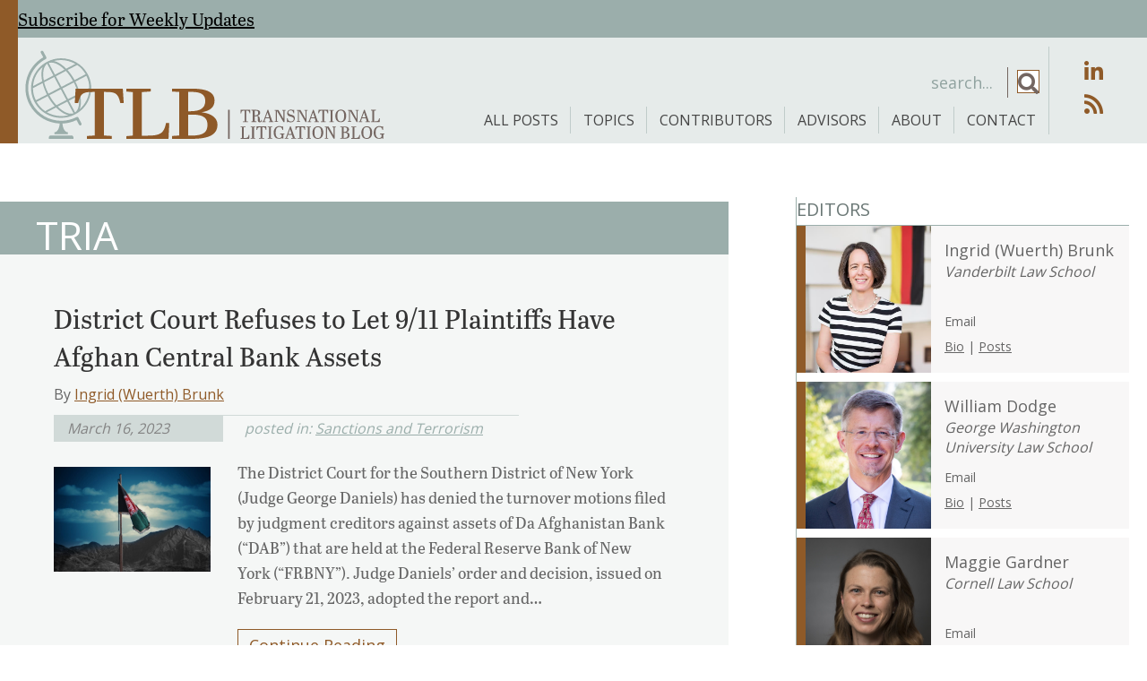

--- FILE ---
content_type: text/html; charset=UTF-8
request_url: https://tlblog.org/tag/tria/
body_size: 59255
content:
<!DOCTYPE html>
<html lang="en-US" xmlns:fb="https://www.facebook.com/2008/fbml" xmlns:addthis="https://www.addthis.com/help/api-spec" >
<head>
<meta charset="UTF-8" />
<script>
var gform;gform||(document.addEventListener("gform_main_scripts_loaded",function(){gform.scriptsLoaded=!0}),document.addEventListener("gform/theme/scripts_loaded",function(){gform.themeScriptsLoaded=!0}),window.addEventListener("DOMContentLoaded",function(){gform.domLoaded=!0}),gform={domLoaded:!1,scriptsLoaded:!1,themeScriptsLoaded:!1,isFormEditor:()=>"function"==typeof InitializeEditor,callIfLoaded:function(o){return!(!gform.domLoaded||!gform.scriptsLoaded||!gform.themeScriptsLoaded&&!gform.isFormEditor()||(gform.isFormEditor()&&console.warn("The use of gform.initializeOnLoaded() is deprecated in the form editor context and will be removed in Gravity Forms 3.1."),o(),0))},initializeOnLoaded:function(o){gform.callIfLoaded(o)||(document.addEventListener("gform_main_scripts_loaded",()=>{gform.scriptsLoaded=!0,gform.callIfLoaded(o)}),document.addEventListener("gform/theme/scripts_loaded",()=>{gform.themeScriptsLoaded=!0,gform.callIfLoaded(o)}),window.addEventListener("DOMContentLoaded",()=>{gform.domLoaded=!0,gform.callIfLoaded(o)}))},hooks:{action:{},filter:{}},addAction:function(o,r,e,t){gform.addHook("action",o,r,e,t)},addFilter:function(o,r,e,t){gform.addHook("filter",o,r,e,t)},doAction:function(o){gform.doHook("action",o,arguments)},applyFilters:function(o){return gform.doHook("filter",o,arguments)},removeAction:function(o,r){gform.removeHook("action",o,r)},removeFilter:function(o,r,e){gform.removeHook("filter",o,r,e)},addHook:function(o,r,e,t,n){null==gform.hooks[o][r]&&(gform.hooks[o][r]=[]);var d=gform.hooks[o][r];null==n&&(n=r+"_"+d.length),gform.hooks[o][r].push({tag:n,callable:e,priority:t=null==t?10:t})},doHook:function(r,o,e){var t;if(e=Array.prototype.slice.call(e,1),null!=gform.hooks[r][o]&&((o=gform.hooks[r][o]).sort(function(o,r){return o.priority-r.priority}),o.forEach(function(o){"function"!=typeof(t=o.callable)&&(t=window[t]),"action"==r?t.apply(null,e):e[0]=t.apply(null,e)})),"filter"==r)return e[0]},removeHook:function(o,r,t,n){var e;null!=gform.hooks[o][r]&&(e=(e=gform.hooks[o][r]).filter(function(o,r,e){return!!(null!=n&&n!=o.tag||null!=t&&t!=o.priority)}),gform.hooks[o][r]=e)}});
</script>

<meta name='viewport' content='width=device-width, initial-scale=1.0' />
<meta http-equiv='X-UA-Compatible' content='IE=edge' />
<link rel="profile" href="https://gmpg.org/xfn/11" />
<meta name='robots' content='index, follow, max-image-preview:large, max-snippet:-1, max-video-preview:-1' />
	<style>img:is([sizes="auto" i], [sizes^="auto," i]) { contain-intrinsic-size: 3000px 1500px }</style>
	
	<!-- This site is optimized with the Yoast SEO plugin v26.8 - https://yoast.com/product/yoast-seo-wordpress/ -->
	<title>TRIA Archives - Transnational Litigation Blog</title>
<link data-rocket-preload as="style" href="https://fonts.googleapis.com/css?family=Open%20Sans%3A400%2C700%2C300&#038;display=swap" rel="preload">
<link href="https://fonts.googleapis.com/css?family=Open%20Sans%3A400%2C700%2C300&#038;display=swap" media="print" onload="this.media=&#039;all&#039;" rel="stylesheet">
<noscript data-wpr-hosted-gf-parameters=""><link rel="stylesheet" href="https://fonts.googleapis.com/css?family=Open%20Sans%3A400%2C700%2C300&#038;display=swap"></noscript>
	<link rel="canonical" href="https://tlblog.org/tag/tria/" />
	<meta property="og:locale" content="en_US" />
	<meta property="og:type" content="article" />
	<meta property="og:title" content="TRIA Archives - Transnational Litigation Blog" />
	<meta property="og:url" content="https://tlblog.org/tag/tria/" />
	<meta property="og:site_name" content="Transnational Litigation Blog" />
	<meta property="og:image" content="https://tlblog.org/wp-content/uploads/2022/03/TLB_Logo-H.png" />
	<meta property="og:image:width" content="800" />
	<meta property="og:image:height" content="418" />
	<meta property="og:image:type" content="image/png" />
	<meta name="twitter:card" content="summary_large_image" />
	<meta name="twitter:site" content="@TL_Blog" />
	<script type="application/ld+json" class="yoast-schema-graph">{"@context":"https://schema.org","@graph":[{"@type":"CollectionPage","@id":"https://tlblog.org/tag/tria/","url":"https://tlblog.org/tag/tria/","name":"TRIA Archives - Transnational Litigation Blog","isPartOf":{"@id":"https://tlblog.org/#website"},"primaryImageOfPage":{"@id":"https://tlblog.org/tag/tria/#primaryimage"},"image":{"@id":"https://tlblog.org/tag/tria/#primaryimage"},"thumbnailUrl":"https://tlblog.org/wp-content/uploads/2022/04/F9B273A5-5DFD-4339-8852-84C8B5C61E9B-scaled.jpeg","breadcrumb":{"@id":"https://tlblog.org/tag/tria/#breadcrumb"},"inLanguage":"en-US"},{"@type":"ImageObject","inLanguage":"en-US","@id":"https://tlblog.org/tag/tria/#primaryimage","url":"https://tlblog.org/wp-content/uploads/2022/04/F9B273A5-5DFD-4339-8852-84C8B5C61E9B-scaled.jpeg","contentUrl":"https://tlblog.org/wp-content/uploads/2022/04/F9B273A5-5DFD-4339-8852-84C8B5C61E9B-scaled.jpeg","width":2560,"height":1707},{"@type":"BreadcrumbList","@id":"https://tlblog.org/tag/tria/#breadcrumb","itemListElement":[{"@type":"ListItem","position":1,"name":"Home","item":"https://tlblog.org/"},{"@type":"ListItem","position":2,"name":"TRIA"}]},{"@type":"WebSite","@id":"https://tlblog.org/#website","url":"https://tlblog.org/","name":"Transnational Litigation Blog","description":"Forum for scholars and practicing lawyers to explore issues and their relevance.","publisher":{"@id":"https://tlblog.org/#organization"},"potentialAction":[{"@type":"SearchAction","target":{"@type":"EntryPoint","urlTemplate":"https://tlblog.org/?s={search_term_string}"},"query-input":{"@type":"PropertyValueSpecification","valueRequired":true,"valueName":"search_term_string"}}],"inLanguage":"en-US"},{"@type":"Organization","@id":"https://tlblog.org/#organization","name":"Transnational Litigation Blog","url":"https://tlblog.org/","logo":{"@type":"ImageObject","inLanguage":"en-US","@id":"https://tlblog.org/#/schema/logo/image/","url":"https://tlblog.org/wp-content/uploads/2022/03/TLB_Logo-H.png","contentUrl":"https://tlblog.org/wp-content/uploads/2022/03/TLB_Logo-H.png","width":800,"height":418,"caption":"Transnational Litigation Blog"},"image":{"@id":"https://tlblog.org/#/schema/logo/image/"},"sameAs":["https://x.com/TL_Blog","https://www.linkedin.com/company/transnational-litigation-blog/about/"]}]}</script>
	<!-- / Yoast SEO plugin. -->


<link rel='dns-prefetch' href='//www.google.com' />
<link rel='dns-prefetch' href='//s7.addthis.com' />
<link rel='dns-prefetch' href='//fonts.googleapis.com' />
<link href='https://fonts.gstatic.com' crossorigin rel='preconnect' />
<link rel="alternate" type="application/rss+xml" title="Transnational Litigation Blog &raquo; Feed" href="https://tlblog.org/feed/" />
<link rel="alternate" type="application/rss+xml" title="Transnational Litigation Blog &raquo; Comments Feed" href="https://tlblog.org/comments/feed/" />
<link rel="alternate" type="application/rss+xml" title="Transnational Litigation Blog &raquo; TRIA Tag Feed" href="https://tlblog.org/tag/tria/feed/" />
<link rel="preload" href="https://tlblog.org/wp-content/plugins/bb-plugin/fonts/fontawesome/5.15.4/webfonts/fa-solid-900.woff2" as="font" type="font/woff2" crossorigin="anonymous">
<link rel="preload" href="https://tlblog.org/wp-content/plugins/bb-plugin/fonts/fontawesome/5.15.4/webfonts/fa-brands-400.woff2" as="font" type="font/woff2" crossorigin="anonymous">
<link rel="preload" href="https://tlblog.org/wp-content/plugins/bb-plugin/fonts/fontawesome/5.15.4/webfonts/fa-regular-400.woff2" as="font" type="font/woff2" crossorigin="anonymous">
		<!-- This site uses the Google Analytics by MonsterInsights plugin v9.11.1 - Using Analytics tracking - https://www.monsterinsights.com/ -->
							<script src="//www.googletagmanager.com/gtag/js?id=G-59JPX0B267"  data-cfasync="false" data-wpfc-render="false" async></script>
			<script data-cfasync="false" data-wpfc-render="false">
				var mi_version = '9.11.1';
				var mi_track_user = true;
				var mi_no_track_reason = '';
								var MonsterInsightsDefaultLocations = {"page_location":"https:\/\/tlblog.org\/tag\/tria\/"};
								if ( typeof MonsterInsightsPrivacyGuardFilter === 'function' ) {
					var MonsterInsightsLocations = (typeof MonsterInsightsExcludeQuery === 'object') ? MonsterInsightsPrivacyGuardFilter( MonsterInsightsExcludeQuery ) : MonsterInsightsPrivacyGuardFilter( MonsterInsightsDefaultLocations );
				} else {
					var MonsterInsightsLocations = (typeof MonsterInsightsExcludeQuery === 'object') ? MonsterInsightsExcludeQuery : MonsterInsightsDefaultLocations;
				}

								var disableStrs = [
										'ga-disable-G-59JPX0B267',
									];

				/* Function to detect opted out users */
				function __gtagTrackerIsOptedOut() {
					for (var index = 0; index < disableStrs.length; index++) {
						if (document.cookie.indexOf(disableStrs[index] + '=true') > -1) {
							return true;
						}
					}

					return false;
				}

				/* Disable tracking if the opt-out cookie exists. */
				if (__gtagTrackerIsOptedOut()) {
					for (var index = 0; index < disableStrs.length; index++) {
						window[disableStrs[index]] = true;
					}
				}

				/* Opt-out function */
				function __gtagTrackerOptout() {
					for (var index = 0; index < disableStrs.length; index++) {
						document.cookie = disableStrs[index] + '=true; expires=Thu, 31 Dec 2099 23:59:59 UTC; path=/';
						window[disableStrs[index]] = true;
					}
				}

				if ('undefined' === typeof gaOptout) {
					function gaOptout() {
						__gtagTrackerOptout();
					}
				}
								window.dataLayer = window.dataLayer || [];

				window.MonsterInsightsDualTracker = {
					helpers: {},
					trackers: {},
				};
				if (mi_track_user) {
					function __gtagDataLayer() {
						dataLayer.push(arguments);
					}

					function __gtagTracker(type, name, parameters) {
						if (!parameters) {
							parameters = {};
						}

						if (parameters.send_to) {
							__gtagDataLayer.apply(null, arguments);
							return;
						}

						if (type === 'event') {
														parameters.send_to = monsterinsights_frontend.v4_id;
							var hookName = name;
							if (typeof parameters['event_category'] !== 'undefined') {
								hookName = parameters['event_category'] + ':' + name;
							}

							if (typeof MonsterInsightsDualTracker.trackers[hookName] !== 'undefined') {
								MonsterInsightsDualTracker.trackers[hookName](parameters);
							} else {
								__gtagDataLayer('event', name, parameters);
							}
							
						} else {
							__gtagDataLayer.apply(null, arguments);
						}
					}

					__gtagTracker('js', new Date());
					__gtagTracker('set', {
						'developer_id.dZGIzZG': true,
											});
					if ( MonsterInsightsLocations.page_location ) {
						__gtagTracker('set', MonsterInsightsLocations);
					}
										__gtagTracker('config', 'G-59JPX0B267', {"forceSSL":"true","link_attribution":"true"} );
										window.gtag = __gtagTracker;										(function () {
						/* https://developers.google.com/analytics/devguides/collection/analyticsjs/ */
						/* ga and __gaTracker compatibility shim. */
						var noopfn = function () {
							return null;
						};
						var newtracker = function () {
							return new Tracker();
						};
						var Tracker = function () {
							return null;
						};
						var p = Tracker.prototype;
						p.get = noopfn;
						p.set = noopfn;
						p.send = function () {
							var args = Array.prototype.slice.call(arguments);
							args.unshift('send');
							__gaTracker.apply(null, args);
						};
						var __gaTracker = function () {
							var len = arguments.length;
							if (len === 0) {
								return;
							}
							var f = arguments[len - 1];
							if (typeof f !== 'object' || f === null || typeof f.hitCallback !== 'function') {
								if ('send' === arguments[0]) {
									var hitConverted, hitObject = false, action;
									if ('event' === arguments[1]) {
										if ('undefined' !== typeof arguments[3]) {
											hitObject = {
												'eventAction': arguments[3],
												'eventCategory': arguments[2],
												'eventLabel': arguments[4],
												'value': arguments[5] ? arguments[5] : 1,
											}
										}
									}
									if ('pageview' === arguments[1]) {
										if ('undefined' !== typeof arguments[2]) {
											hitObject = {
												'eventAction': 'page_view',
												'page_path': arguments[2],
											}
										}
									}
									if (typeof arguments[2] === 'object') {
										hitObject = arguments[2];
									}
									if (typeof arguments[5] === 'object') {
										Object.assign(hitObject, arguments[5]);
									}
									if ('undefined' !== typeof arguments[1].hitType) {
										hitObject = arguments[1];
										if ('pageview' === hitObject.hitType) {
											hitObject.eventAction = 'page_view';
										}
									}
									if (hitObject) {
										action = 'timing' === arguments[1].hitType ? 'timing_complete' : hitObject.eventAction;
										hitConverted = mapArgs(hitObject);
										__gtagTracker('event', action, hitConverted);
									}
								}
								return;
							}

							function mapArgs(args) {
								var arg, hit = {};
								var gaMap = {
									'eventCategory': 'event_category',
									'eventAction': 'event_action',
									'eventLabel': 'event_label',
									'eventValue': 'event_value',
									'nonInteraction': 'non_interaction',
									'timingCategory': 'event_category',
									'timingVar': 'name',
									'timingValue': 'value',
									'timingLabel': 'event_label',
									'page': 'page_path',
									'location': 'page_location',
									'title': 'page_title',
									'referrer' : 'page_referrer',
								};
								for (arg in args) {
																		if (!(!args.hasOwnProperty(arg) || !gaMap.hasOwnProperty(arg))) {
										hit[gaMap[arg]] = args[arg];
									} else {
										hit[arg] = args[arg];
									}
								}
								return hit;
							}

							try {
								f.hitCallback();
							} catch (ex) {
							}
						};
						__gaTracker.create = newtracker;
						__gaTracker.getByName = newtracker;
						__gaTracker.getAll = function () {
							return [];
						};
						__gaTracker.remove = noopfn;
						__gaTracker.loaded = true;
						window['__gaTracker'] = __gaTracker;
					})();
									} else {
										console.log("");
					(function () {
						function __gtagTracker() {
							return null;
						}

						window['__gtagTracker'] = __gtagTracker;
						window['gtag'] = __gtagTracker;
					})();
									}
			</script>
							<!-- / Google Analytics by MonsterInsights -->
		<link rel='stylesheet' id='wp-block-library-css' href='https://tlblog.org/wp-includes/css/dist/block-library/style.min.css?ver=8cc2c477db7d4f5bc55ca0e063cbf893' media='all' />
<style id='wp-block-library-theme-inline-css'>
.wp-block-audio :where(figcaption){color:#555;font-size:13px;text-align:center}.is-dark-theme .wp-block-audio :where(figcaption){color:#ffffffa6}.wp-block-audio{margin:0 0 1em}.wp-block-code{border:1px solid #ccc;border-radius:4px;font-family:Menlo,Consolas,monaco,monospace;padding:.8em 1em}.wp-block-embed :where(figcaption){color:#555;font-size:13px;text-align:center}.is-dark-theme .wp-block-embed :where(figcaption){color:#ffffffa6}.wp-block-embed{margin:0 0 1em}.blocks-gallery-caption{color:#555;font-size:13px;text-align:center}.is-dark-theme .blocks-gallery-caption{color:#ffffffa6}:root :where(.wp-block-image figcaption){color:#555;font-size:13px;text-align:center}.is-dark-theme :root :where(.wp-block-image figcaption){color:#ffffffa6}.wp-block-image{margin:0 0 1em}.wp-block-pullquote{border-bottom:4px solid;border-top:4px solid;color:currentColor;margin-bottom:1.75em}.wp-block-pullquote cite,.wp-block-pullquote footer,.wp-block-pullquote__citation{color:currentColor;font-size:.8125em;font-style:normal;text-transform:uppercase}.wp-block-quote{border-left:.25em solid;margin:0 0 1.75em;padding-left:1em}.wp-block-quote cite,.wp-block-quote footer{color:currentColor;font-size:.8125em;font-style:normal;position:relative}.wp-block-quote:where(.has-text-align-right){border-left:none;border-right:.25em solid;padding-left:0;padding-right:1em}.wp-block-quote:where(.has-text-align-center){border:none;padding-left:0}.wp-block-quote.is-large,.wp-block-quote.is-style-large,.wp-block-quote:where(.is-style-plain){border:none}.wp-block-search .wp-block-search__label{font-weight:700}.wp-block-search__button{border:1px solid #ccc;padding:.375em .625em}:where(.wp-block-group.has-background){padding:1.25em 2.375em}.wp-block-separator.has-css-opacity{opacity:.4}.wp-block-separator{border:none;border-bottom:2px solid;margin-left:auto;margin-right:auto}.wp-block-separator.has-alpha-channel-opacity{opacity:1}.wp-block-separator:not(.is-style-wide):not(.is-style-dots){width:100px}.wp-block-separator.has-background:not(.is-style-dots){border-bottom:none;height:1px}.wp-block-separator.has-background:not(.is-style-wide):not(.is-style-dots){height:2px}.wp-block-table{margin:0 0 1em}.wp-block-table td,.wp-block-table th{word-break:normal}.wp-block-table :where(figcaption){color:#555;font-size:13px;text-align:center}.is-dark-theme .wp-block-table :where(figcaption){color:#ffffffa6}.wp-block-video :where(figcaption){color:#555;font-size:13px;text-align:center}.is-dark-theme .wp-block-video :where(figcaption){color:#ffffffa6}.wp-block-video{margin:0 0 1em}:root :where(.wp-block-template-part.has-background){margin-bottom:0;margin-top:0;padding:1.25em 2.375em}
</style>
<style id='classic-theme-styles-inline-css'>
/*! This file is auto-generated */
.wp-block-button__link{color:#fff;background-color:#32373c;border-radius:9999px;box-shadow:none;text-decoration:none;padding:calc(.667em + 2px) calc(1.333em + 2px);font-size:1.125em}.wp-block-file__button{background:#32373c;color:#fff;text-decoration:none}
</style>
<style id='co-authors-plus-coauthors-style-inline-css'>
.wp-block-co-authors-plus-coauthors.is-layout-flow [class*=wp-block-co-authors-plus]{display:inline}

</style>
<style id='co-authors-plus-avatar-style-inline-css'>
.wp-block-co-authors-plus-avatar :where(img){height:auto;max-width:100%;vertical-align:bottom}.wp-block-co-authors-plus-coauthors.is-layout-flow .wp-block-co-authors-plus-avatar :where(img){vertical-align:middle}.wp-block-co-authors-plus-avatar:is(.alignleft,.alignright){display:table}.wp-block-co-authors-plus-avatar.aligncenter{display:table;margin-inline:auto}

</style>
<style id='co-authors-plus-image-style-inline-css'>
.wp-block-co-authors-plus-image{margin-bottom:0}.wp-block-co-authors-plus-image :where(img){height:auto;max-width:100%;vertical-align:bottom}.wp-block-co-authors-plus-coauthors.is-layout-flow .wp-block-co-authors-plus-image :where(img){vertical-align:middle}.wp-block-co-authors-plus-image:is(.alignfull,.alignwide) :where(img){width:100%}.wp-block-co-authors-plus-image:is(.alignleft,.alignright){display:table}.wp-block-co-authors-plus-image.aligncenter{display:table;margin-inline:auto}

</style>
<style id='safe-svg-svg-icon-style-inline-css'>
.safe-svg-cover{text-align:center}.safe-svg-cover .safe-svg-inside{display:inline-block;max-width:100%}.safe-svg-cover svg{fill:currentColor;height:100%;max-height:100%;max-width:100%;width:100%}

</style>
<style id='global-styles-inline-css'>
:root{--wp--preset--aspect-ratio--square: 1;--wp--preset--aspect-ratio--4-3: 4/3;--wp--preset--aspect-ratio--3-4: 3/4;--wp--preset--aspect-ratio--3-2: 3/2;--wp--preset--aspect-ratio--2-3: 2/3;--wp--preset--aspect-ratio--16-9: 16/9;--wp--preset--aspect-ratio--9-16: 9/16;--wp--preset--color--black: #000000;--wp--preset--color--cyan-bluish-gray: #abb8c3;--wp--preset--color--white: #ffffff;--wp--preset--color--pale-pink: #f78da7;--wp--preset--color--vivid-red: #cf2e2e;--wp--preset--color--luminous-vivid-orange: #ff6900;--wp--preset--color--luminous-vivid-amber: #fcb900;--wp--preset--color--light-green-cyan: #7bdcb5;--wp--preset--color--vivid-green-cyan: #00d084;--wp--preset--color--pale-cyan-blue: #8ed1fc;--wp--preset--color--vivid-cyan-blue: #0693e3;--wp--preset--color--vivid-purple: #9b51e0;--wp--preset--color--fl-heading-text: #333333;--wp--preset--color--fl-body-bg: #ffffff;--wp--preset--color--fl-body-text: #656565;--wp--preset--color--fl-accent: #8f5a28;--wp--preset--color--fl-accent-hover: #746661;--wp--preset--color--fl-topbar-bg: #ffffff;--wp--preset--color--fl-topbar-text: #757575;--wp--preset--color--fl-topbar-link: #2b7bb9;--wp--preset--color--fl-topbar-hover: #2b7bb9;--wp--preset--color--fl-header-bg: #ffffff;--wp--preset--color--fl-header-text: #757575;--wp--preset--color--fl-header-link: #757575;--wp--preset--color--fl-header-hover: #2b7bb9;--wp--preset--color--fl-nav-bg: #ffffff;--wp--preset--color--fl-nav-link: #757575;--wp--preset--color--fl-nav-hover: #2b7bb9;--wp--preset--color--fl-content-bg: #ffffff;--wp--preset--color--fl-footer-widgets-bg: #ffffff;--wp--preset--color--fl-footer-widgets-text: #757575;--wp--preset--color--fl-footer-widgets-link: #2b7bb9;--wp--preset--color--fl-footer-widgets-hover: #2b7bb9;--wp--preset--color--fl-footer-bg: #ffffff;--wp--preset--color--fl-footer-text: #757575;--wp--preset--color--fl-footer-link: #2b7bb9;--wp--preset--color--fl-footer-hover: #2b7bb9;--wp--preset--gradient--vivid-cyan-blue-to-vivid-purple: linear-gradient(135deg,rgba(6,147,227,1) 0%,rgb(155,81,224) 100%);--wp--preset--gradient--light-green-cyan-to-vivid-green-cyan: linear-gradient(135deg,rgb(122,220,180) 0%,rgb(0,208,130) 100%);--wp--preset--gradient--luminous-vivid-amber-to-luminous-vivid-orange: linear-gradient(135deg,rgba(252,185,0,1) 0%,rgba(255,105,0,1) 100%);--wp--preset--gradient--luminous-vivid-orange-to-vivid-red: linear-gradient(135deg,rgba(255,105,0,1) 0%,rgb(207,46,46) 100%);--wp--preset--gradient--very-light-gray-to-cyan-bluish-gray: linear-gradient(135deg,rgb(238,238,238) 0%,rgb(169,184,195) 100%);--wp--preset--gradient--cool-to-warm-spectrum: linear-gradient(135deg,rgb(74,234,220) 0%,rgb(151,120,209) 20%,rgb(207,42,186) 40%,rgb(238,44,130) 60%,rgb(251,105,98) 80%,rgb(254,248,76) 100%);--wp--preset--gradient--blush-light-purple: linear-gradient(135deg,rgb(255,206,236) 0%,rgb(152,150,240) 100%);--wp--preset--gradient--blush-bordeaux: linear-gradient(135deg,rgb(254,205,165) 0%,rgb(254,45,45) 50%,rgb(107,0,62) 100%);--wp--preset--gradient--luminous-dusk: linear-gradient(135deg,rgb(255,203,112) 0%,rgb(199,81,192) 50%,rgb(65,88,208) 100%);--wp--preset--gradient--pale-ocean: linear-gradient(135deg,rgb(255,245,203) 0%,rgb(182,227,212) 50%,rgb(51,167,181) 100%);--wp--preset--gradient--electric-grass: linear-gradient(135deg,rgb(202,248,128) 0%,rgb(113,206,126) 100%);--wp--preset--gradient--midnight: linear-gradient(135deg,rgb(2,3,129) 0%,rgb(40,116,252) 100%);--wp--preset--font-size--small: 13px;--wp--preset--font-size--medium: 20px;--wp--preset--font-size--large: 36px;--wp--preset--font-size--x-large: 42px;--wp--preset--spacing--20: 0.44rem;--wp--preset--spacing--30: 0.67rem;--wp--preset--spacing--40: 1rem;--wp--preset--spacing--50: 1.5rem;--wp--preset--spacing--60: 2.25rem;--wp--preset--spacing--70: 3.38rem;--wp--preset--spacing--80: 5.06rem;--wp--preset--shadow--natural: 6px 6px 9px rgba(0, 0, 0, 0.2);--wp--preset--shadow--deep: 12px 12px 50px rgba(0, 0, 0, 0.4);--wp--preset--shadow--sharp: 6px 6px 0px rgba(0, 0, 0, 0.2);--wp--preset--shadow--outlined: 6px 6px 0px -3px rgba(255, 255, 255, 1), 6px 6px rgba(0, 0, 0, 1);--wp--preset--shadow--crisp: 6px 6px 0px rgba(0, 0, 0, 1);}:where(.is-layout-flex){gap: 0.5em;}:where(.is-layout-grid){gap: 0.5em;}body .is-layout-flex{display: flex;}.is-layout-flex{flex-wrap: wrap;align-items: center;}.is-layout-flex > :is(*, div){margin: 0;}body .is-layout-grid{display: grid;}.is-layout-grid > :is(*, div){margin: 0;}:where(.wp-block-columns.is-layout-flex){gap: 2em;}:where(.wp-block-columns.is-layout-grid){gap: 2em;}:where(.wp-block-post-template.is-layout-flex){gap: 1.25em;}:where(.wp-block-post-template.is-layout-grid){gap: 1.25em;}.has-black-color{color: var(--wp--preset--color--black) !important;}.has-cyan-bluish-gray-color{color: var(--wp--preset--color--cyan-bluish-gray) !important;}.has-white-color{color: var(--wp--preset--color--white) !important;}.has-pale-pink-color{color: var(--wp--preset--color--pale-pink) !important;}.has-vivid-red-color{color: var(--wp--preset--color--vivid-red) !important;}.has-luminous-vivid-orange-color{color: var(--wp--preset--color--luminous-vivid-orange) !important;}.has-luminous-vivid-amber-color{color: var(--wp--preset--color--luminous-vivid-amber) !important;}.has-light-green-cyan-color{color: var(--wp--preset--color--light-green-cyan) !important;}.has-vivid-green-cyan-color{color: var(--wp--preset--color--vivid-green-cyan) !important;}.has-pale-cyan-blue-color{color: var(--wp--preset--color--pale-cyan-blue) !important;}.has-vivid-cyan-blue-color{color: var(--wp--preset--color--vivid-cyan-blue) !important;}.has-vivid-purple-color{color: var(--wp--preset--color--vivid-purple) !important;}.has-black-background-color{background-color: var(--wp--preset--color--black) !important;}.has-cyan-bluish-gray-background-color{background-color: var(--wp--preset--color--cyan-bluish-gray) !important;}.has-white-background-color{background-color: var(--wp--preset--color--white) !important;}.has-pale-pink-background-color{background-color: var(--wp--preset--color--pale-pink) !important;}.has-vivid-red-background-color{background-color: var(--wp--preset--color--vivid-red) !important;}.has-luminous-vivid-orange-background-color{background-color: var(--wp--preset--color--luminous-vivid-orange) !important;}.has-luminous-vivid-amber-background-color{background-color: var(--wp--preset--color--luminous-vivid-amber) !important;}.has-light-green-cyan-background-color{background-color: var(--wp--preset--color--light-green-cyan) !important;}.has-vivid-green-cyan-background-color{background-color: var(--wp--preset--color--vivid-green-cyan) !important;}.has-pale-cyan-blue-background-color{background-color: var(--wp--preset--color--pale-cyan-blue) !important;}.has-vivid-cyan-blue-background-color{background-color: var(--wp--preset--color--vivid-cyan-blue) !important;}.has-vivid-purple-background-color{background-color: var(--wp--preset--color--vivid-purple) !important;}.has-black-border-color{border-color: var(--wp--preset--color--black) !important;}.has-cyan-bluish-gray-border-color{border-color: var(--wp--preset--color--cyan-bluish-gray) !important;}.has-white-border-color{border-color: var(--wp--preset--color--white) !important;}.has-pale-pink-border-color{border-color: var(--wp--preset--color--pale-pink) !important;}.has-vivid-red-border-color{border-color: var(--wp--preset--color--vivid-red) !important;}.has-luminous-vivid-orange-border-color{border-color: var(--wp--preset--color--luminous-vivid-orange) !important;}.has-luminous-vivid-amber-border-color{border-color: var(--wp--preset--color--luminous-vivid-amber) !important;}.has-light-green-cyan-border-color{border-color: var(--wp--preset--color--light-green-cyan) !important;}.has-vivid-green-cyan-border-color{border-color: var(--wp--preset--color--vivid-green-cyan) !important;}.has-pale-cyan-blue-border-color{border-color: var(--wp--preset--color--pale-cyan-blue) !important;}.has-vivid-cyan-blue-border-color{border-color: var(--wp--preset--color--vivid-cyan-blue) !important;}.has-vivid-purple-border-color{border-color: var(--wp--preset--color--vivid-purple) !important;}.has-vivid-cyan-blue-to-vivid-purple-gradient-background{background: var(--wp--preset--gradient--vivid-cyan-blue-to-vivid-purple) !important;}.has-light-green-cyan-to-vivid-green-cyan-gradient-background{background: var(--wp--preset--gradient--light-green-cyan-to-vivid-green-cyan) !important;}.has-luminous-vivid-amber-to-luminous-vivid-orange-gradient-background{background: var(--wp--preset--gradient--luminous-vivid-amber-to-luminous-vivid-orange) !important;}.has-luminous-vivid-orange-to-vivid-red-gradient-background{background: var(--wp--preset--gradient--luminous-vivid-orange-to-vivid-red) !important;}.has-very-light-gray-to-cyan-bluish-gray-gradient-background{background: var(--wp--preset--gradient--very-light-gray-to-cyan-bluish-gray) !important;}.has-cool-to-warm-spectrum-gradient-background{background: var(--wp--preset--gradient--cool-to-warm-spectrum) !important;}.has-blush-light-purple-gradient-background{background: var(--wp--preset--gradient--blush-light-purple) !important;}.has-blush-bordeaux-gradient-background{background: var(--wp--preset--gradient--blush-bordeaux) !important;}.has-luminous-dusk-gradient-background{background: var(--wp--preset--gradient--luminous-dusk) !important;}.has-pale-ocean-gradient-background{background: var(--wp--preset--gradient--pale-ocean) !important;}.has-electric-grass-gradient-background{background: var(--wp--preset--gradient--electric-grass) !important;}.has-midnight-gradient-background{background: var(--wp--preset--gradient--midnight) !important;}.has-small-font-size{font-size: var(--wp--preset--font-size--small) !important;}.has-medium-font-size{font-size: var(--wp--preset--font-size--medium) !important;}.has-large-font-size{font-size: var(--wp--preset--font-size--large) !important;}.has-x-large-font-size{font-size: var(--wp--preset--font-size--x-large) !important;}
:where(.wp-block-post-template.is-layout-flex){gap: 1.25em;}:where(.wp-block-post-template.is-layout-grid){gap: 1.25em;}
:where(.wp-block-columns.is-layout-flex){gap: 2em;}:where(.wp-block-columns.is-layout-grid){gap: 2em;}
:root :where(.wp-block-pullquote){font-size: 1.5em;line-height: 1.6;}
</style>
<link rel='stylesheet' id='font-awesome-5-css' href='https://tlblog.org/wp-content/plugins/bb-plugin/fonts/fontawesome/5.15.4/css/all.min.css?ver=2.10.0.5' media='all' />
<style id='fl-builder-layout-37-inline-css'>
.fl-builder-content *,.fl-builder-content *:before,.fl-builder-content *:after {-webkit-box-sizing: border-box;-moz-box-sizing: border-box;box-sizing: border-box;}.fl-row:before,.fl-row:after,.fl-row-content:before,.fl-row-content:after,.fl-col-group:before,.fl-col-group:after,.fl-col:before,.fl-col:after,.fl-module:not([data-accepts]):before,.fl-module:not([data-accepts]):after,.fl-module-content:before,.fl-module-content:after {display: table;content: " ";}.fl-row:after,.fl-row-content:after,.fl-col-group:after,.fl-col:after,.fl-module:not([data-accepts]):after,.fl-module-content:after {clear: both;}.fl-clear {clear: both;}.fl-row,.fl-row-content {margin-left: auto;margin-right: auto;min-width: 0;}.fl-row-content-wrap {position: relative;}.fl-builder-mobile .fl-row-bg-photo .fl-row-content-wrap {background-attachment: scroll;}.fl-row-bg-video,.fl-row-bg-video .fl-row-content,.fl-row-bg-embed,.fl-row-bg-embed .fl-row-content {position: relative;}.fl-row-bg-video .fl-bg-video,.fl-row-bg-embed .fl-bg-embed-code {bottom: 0;left: 0;overflow: hidden;position: absolute;right: 0;top: 0;}.fl-row-bg-video .fl-bg-video video,.fl-row-bg-embed .fl-bg-embed-code video {bottom: 0;left: 0px;max-width: none;position: absolute;right: 0;top: 0px;}.fl-row-bg-video .fl-bg-video video {min-width: 100%;min-height: 100%;width: auto;height: auto;}.fl-row-bg-video .fl-bg-video iframe,.fl-row-bg-embed .fl-bg-embed-code iframe {pointer-events: none;width: 100vw;height: 56.25vw; max-width: none;min-height: 100vh;min-width: 177.77vh; position: absolute;top: 50%;left: 50%;-ms-transform: translate(-50%, -50%); -webkit-transform: translate(-50%, -50%); transform: translate(-50%, -50%);}.fl-bg-video-fallback {background-position: 50% 50%;background-repeat: no-repeat;background-size: cover;bottom: 0px;left: 0px;position: absolute;right: 0px;top: 0px;}.fl-row-bg-slideshow,.fl-row-bg-slideshow .fl-row-content {position: relative;}.fl-row .fl-bg-slideshow {bottom: 0;left: 0;overflow: hidden;position: absolute;right: 0;top: 0;z-index: 0;}.fl-builder-edit .fl-row .fl-bg-slideshow * {bottom: 0;height: auto !important;left: 0;position: absolute !important;right: 0;top: 0;}.fl-row-bg-overlay .fl-row-content-wrap:after {border-radius: inherit;content: '';display: block;position: absolute;top: 0;right: 0;bottom: 0;left: 0;z-index: 0;}.fl-row-bg-overlay .fl-row-content {position: relative;z-index: 1;}.fl-row-default-height .fl-row-content-wrap,.fl-row-custom-height .fl-row-content-wrap {display: -webkit-box;display: -webkit-flex;display: -ms-flexbox;display: flex;min-height: 100vh;}.fl-row-overlap-top .fl-row-content-wrap {display: -webkit-inline-box;display: -webkit-inline-flex;display: -moz-inline-box;display: -ms-inline-flexbox;display: inline-flex;width: 100%;}.fl-row-default-height .fl-row-content-wrap,.fl-row-custom-height .fl-row-content-wrap {min-height: 0;}.fl-row-default-height .fl-row-content,.fl-row-full-height .fl-row-content,.fl-row-custom-height .fl-row-content {-webkit-box-flex: 1 1 auto; -moz-box-flex: 1 1 auto;-webkit-flex: 1 1 auto;-ms-flex: 1 1 auto;flex: 1 1 auto;}.fl-row-default-height .fl-row-full-width.fl-row-content,.fl-row-full-height .fl-row-full-width.fl-row-content,.fl-row-custom-height .fl-row-full-width.fl-row-content {max-width: 100%;width: 100%;}.fl-row-default-height.fl-row-align-center .fl-row-content-wrap,.fl-row-full-height.fl-row-align-center .fl-row-content-wrap,.fl-row-custom-height.fl-row-align-center .fl-row-content-wrap {-webkit-align-items: center;-webkit-box-align: center;-webkit-box-pack: center;-webkit-justify-content: center;-ms-flex-align: center;-ms-flex-pack: center;justify-content: center;align-items: center;}.fl-row-default-height.fl-row-align-bottom .fl-row-content-wrap,.fl-row-full-height.fl-row-align-bottom .fl-row-content-wrap,.fl-row-custom-height.fl-row-align-bottom .fl-row-content-wrap {-webkit-align-items: flex-end;-webkit-justify-content: flex-end;-webkit-box-align: end;-webkit-box-pack: end;-ms-flex-align: end;-ms-flex-pack: end;justify-content: flex-end;align-items: flex-end;}.fl-col-group-equal-height {display: flex;flex-wrap: wrap;width: 100%;}.fl-col-group-equal-height.fl-col-group-has-child-loading {flex-wrap: nowrap;}.fl-col-group-equal-height .fl-col,.fl-col-group-equal-height .fl-col-content {display: flex;flex: 1 1 auto;}.fl-col-group-equal-height .fl-col-content {flex-direction: column;flex-shrink: 1;min-width: 1px;max-width: 100%;width: 100%;}.fl-col-group-equal-height:before,.fl-col-group-equal-height .fl-col:before,.fl-col-group-equal-height .fl-col-content:before,.fl-col-group-equal-height:after,.fl-col-group-equal-height .fl-col:after,.fl-col-group-equal-height .fl-col-content:after{content: none;}.fl-col-group-nested.fl-col-group-equal-height.fl-col-group-align-top .fl-col-content,.fl-col-group-equal-height.fl-col-group-align-top .fl-col-content {justify-content: flex-start;}.fl-col-group-nested.fl-col-group-equal-height.fl-col-group-align-center .fl-col-content,.fl-col-group-equal-height.fl-col-group-align-center .fl-col-content {justify-content: center;}.fl-col-group-nested.fl-col-group-equal-height.fl-col-group-align-bottom .fl-col-content,.fl-col-group-equal-height.fl-col-group-align-bottom .fl-col-content {justify-content: flex-end;}.fl-col-group-equal-height.fl-col-group-align-center .fl-col-group {width: 100%;}.fl-col {float: left;min-height: 1px;}.fl-col-bg-overlay .fl-col-content {position: relative;}.fl-col-bg-overlay .fl-col-content:after {border-radius: inherit;content: '';display: block;position: absolute;top: 0;right: 0;bottom: 0;left: 0;z-index: 0;}.fl-col-bg-overlay .fl-module {position: relative;z-index: 2;}.single:not(.woocommerce).single-fl-builder-template .fl-content {width: 100%;}.fl-builder-layer {position: absolute;top:0;left:0;right: 0;bottom: 0;z-index: 0;pointer-events: none;overflow: hidden;}.fl-builder-shape-layer {z-index: 0;}.fl-builder-shape-layer.fl-builder-bottom-edge-layer {z-index: 1;}.fl-row-bg-overlay .fl-builder-shape-layer {z-index: 1;}.fl-row-bg-overlay .fl-builder-shape-layer.fl-builder-bottom-edge-layer {z-index: 2;}.fl-row-has-layers .fl-row-content {z-index: 1;}.fl-row-bg-overlay .fl-row-content {z-index: 2;}.fl-builder-layer > * {display: block;position: absolute;top:0;left:0;width: 100%;}.fl-builder-layer + .fl-row-content {position: relative;}.fl-builder-layer .fl-shape {fill: #aaa;stroke: none;stroke-width: 0;width:100%;}@supports (-webkit-touch-callout: inherit) {.fl-row.fl-row-bg-parallax .fl-row-content-wrap,.fl-row.fl-row-bg-fixed .fl-row-content-wrap {background-position: center !important;background-attachment: scroll !important;}}@supports (-webkit-touch-callout: none) {.fl-row.fl-row-bg-fixed .fl-row-content-wrap {background-position: center !important;background-attachment: scroll !important;}}.fl-clearfix:before,.fl-clearfix:after {display: table;content: " ";}.fl-clearfix:after {clear: both;}.sr-only {position: absolute;width: 1px;height: 1px;padding: 0;overflow: hidden;clip: rect(0,0,0,0);white-space: nowrap;border: 0;}.fl-builder-content .fl-button:is(a, button),.fl-builder-content a.fl-button:visited {border-radius: 4px;display: inline-block;font-size: 16px;font-weight: normal;line-height: 18px;padding: 12px 24px;text-decoration: none;text-shadow: none;}.fl-builder-content .fl-button:hover {text-decoration: none;}.fl-builder-content .fl-button:active {position: relative;top: 1px;}.fl-builder-content .fl-button-width-full .fl-button {width: 100%;display: block;text-align: center;}.fl-builder-content .fl-button-width-custom .fl-button {display: inline-block;text-align: center;max-width: 100%;}.fl-builder-content .fl-button-left {text-align: left;}.fl-builder-content .fl-button-center {text-align: center;}.fl-builder-content .fl-button-right {text-align: right;}.fl-builder-content .fl-button i {font-size: 1.3em;height: auto;margin-right:8px;vertical-align: middle;width: auto;}.fl-builder-content .fl-button i.fl-button-icon-after {margin-left: 8px;margin-right: 0;}.fl-builder-content .fl-button-has-icon .fl-button-text {vertical-align: middle;}.fl-icon-wrap {display: inline-block;}.fl-icon {display: table-cell;vertical-align: middle;}.fl-icon a {text-decoration: none;}.fl-icon i {float: right;height: auto;width: auto;}.fl-icon i:before {border: none !important;height: auto;width: auto;}.fl-icon-text {display: table-cell;text-align: left;padding-left: 15px;vertical-align: middle;}.fl-icon-text-empty {display: none;}.fl-icon-text *:last-child {margin: 0 !important;padding: 0 !important;}.fl-icon-text a {text-decoration: none;}.fl-icon-text span {display: block;}.fl-icon-text span.mce-edit-focus {min-width: 1px;}.fl-module img {max-width: 100%;}.fl-photo {line-height: 0;position: relative;}.fl-photo-align-left {text-align: left;}.fl-photo-align-center {text-align: center;}.fl-photo-align-right {text-align: right;}.fl-photo-content {display: inline-block;line-height: 0;position: relative;max-width: 100%;}.fl-photo-img-svg {width: 100%;}.fl-photo-content img {display: inline;height: auto;max-width: 100%;}.fl-photo-crop-circle img {-webkit-border-radius: 100%;-moz-border-radius: 100%;border-radius: 100%;}.fl-photo-caption {font-size: 13px;line-height: 18px;overflow: hidden;text-overflow: ellipsis;}.fl-photo-caption-below {padding-bottom: 20px;padding-top: 10px;}.fl-photo-caption-hover {background: rgba(0,0,0,0.7);bottom: 0;color: #fff;left: 0;opacity: 0;filter: alpha(opacity = 0);padding: 10px 15px;position: absolute;right: 0;-webkit-transition:opacity 0.3s ease-in;-moz-transition:opacity 0.3s ease-in;transition:opacity 0.3s ease-in;}.fl-photo-content:hover .fl-photo-caption-hover {opacity: 100;filter: alpha(opacity = 100);}.fl-builder-pagination,.fl-builder-pagination-load-more {padding: 40px 0;}.fl-builder-pagination ul.page-numbers {list-style: none;margin: 0;padding: 0;text-align: center;}.fl-builder-pagination li {display: inline-block;list-style: none;margin: 0;padding: 0;}.fl-builder-pagination li a.page-numbers,.fl-builder-pagination li span.page-numbers {border: 1px solid #e6e6e6;display: inline-block;padding: 5px 10px;margin: 0 0 5px;}.fl-builder-pagination li a.page-numbers:hover,.fl-builder-pagination li span.current {background: #f5f5f5;text-decoration: none;}.fl-slideshow,.fl-slideshow * {-webkit-box-sizing: content-box;-moz-box-sizing: content-box;box-sizing: content-box;}.fl-slideshow .fl-slideshow-image img {max-width: none !important;}.fl-slideshow-social {line-height: 0 !important;}.fl-slideshow-social * {margin: 0 !important;}.fl-builder-content .bx-wrapper .bx-viewport {background: transparent;border: none;box-shadow: none;left: 0;}.mfp-wrap button.mfp-arrow,.mfp-wrap button.mfp-arrow:active,.mfp-wrap button.mfp-arrow:hover,.mfp-wrap button.mfp-arrow:focus {background: transparent !important;border: none !important;outline: none;position: absolute;top: 50%;box-shadow: none !important;}.mfp-wrap .mfp-close,.mfp-wrap .mfp-close:active,.mfp-wrap .mfp-close:hover,.mfp-wrap .mfp-close:focus {background: transparent !important;border: none !important;outline: none;position: absolute;top: 0;box-shadow: none !important;}.admin-bar .mfp-wrap .mfp-close,.admin-bar .mfp-wrap .mfp-close:active,.admin-bar .mfp-wrap .mfp-close:hover,.admin-bar .mfp-wrap .mfp-close:focus {top: 32px!important;}img.mfp-img {padding: 0;}.mfp-counter {display: none;}.mfp-wrap .mfp-preloader.fa {font-size: 30px;}.fl-form-field {margin-bottom: 15px;}.fl-form-field input.fl-form-error {border-color: #DD6420;}.fl-form-error-message {clear: both;color: #DD6420;display: none;padding-top: 8px;font-size: 12px;font-weight: lighter;}.fl-form-button-disabled {opacity: 0.5;}.fl-animation {opacity: 0;}body.fl-no-js .fl-animation {opacity: 1;}.fl-builder-preview .fl-animation,.fl-builder-edit .fl-animation,.fl-animated {opacity: 1;}.fl-animated {animation-fill-mode: both;}.fl-button.fl-button-icon-animation i {width: 0 !important;opacity: 0;transition: all 0.2s ease-out;}.fl-button.fl-button-icon-animation:hover i {opacity: 1 !important;}.fl-button.fl-button-icon-animation i.fl-button-icon-after {margin-left: 0px !important;}.fl-button.fl-button-icon-animation:hover i.fl-button-icon-after {margin-left: 10px !important;}.fl-button.fl-button-icon-animation i.fl-button-icon-before {margin-right: 0 !important;}.fl-button.fl-button-icon-animation:hover i.fl-button-icon-before {margin-right: 20px !important;margin-left: -10px;}@media (max-width: 1200px) {}@media (max-width: 992px) { .fl-col-group.fl-col-group-medium-reversed {display: -webkit-flex;display: flex;-webkit-flex-wrap: wrap-reverse;flex-wrap: wrap-reverse;flex-direction: row-reverse;} }@media (max-width: 768px) { .fl-row-content-wrap {background-attachment: scroll !important;}.fl-row-bg-parallax .fl-row-content-wrap {background-attachment: scroll !important;background-position: center center !important;}.fl-col-group.fl-col-group-equal-height {display: block;}.fl-col-group.fl-col-group-equal-height.fl-col-group-custom-width {display: -webkit-box;display: -webkit-flex;display: flex;}.fl-col-group.fl-col-group-responsive-reversed {display: -webkit-flex;display: flex;-webkit-flex-wrap: wrap-reverse;flex-wrap: wrap-reverse;flex-direction: row-reverse;}.fl-col-group.fl-col-group-responsive-reversed .fl-col:not(.fl-col-small-custom-width) {flex-basis: 100%;width: 100% !important;}.fl-col-group.fl-col-group-medium-reversed:not(.fl-col-group-responsive-reversed) {display: unset;display: unset;-webkit-flex-wrap: unset;flex-wrap: unset;flex-direction: unset;}.fl-col {clear: both;float: none;margin-left: auto;margin-right: auto;width: auto !important;}.fl-col-small:not(.fl-col-small-full-width) {max-width: 400px;}.fl-block-col-resize {display:none;}.fl-row[data-node] .fl-row-content-wrap {margin: 0;padding-left: 0;padding-right: 0;}.fl-row[data-node] .fl-bg-video,.fl-row[data-node] .fl-bg-slideshow {left: 0;right: 0;}.fl-col[data-node] .fl-col-content {margin: 0;padding-left: 0;padding-right: 0;} }@media (min-width: 1201px) {html .fl-visible-large:not(.fl-visible-desktop),html .fl-visible-medium:not(.fl-visible-desktop),html .fl-visible-mobile:not(.fl-visible-desktop) {display: none;}}@media (min-width: 993px) and (max-width: 1200px) {html .fl-visible-desktop:not(.fl-visible-large),html .fl-visible-medium:not(.fl-visible-large),html .fl-visible-mobile:not(.fl-visible-large) {display: none;}}@media (min-width: 769px) and (max-width: 992px) {html .fl-visible-desktop:not(.fl-visible-medium),html .fl-visible-large:not(.fl-visible-medium),html .fl-visible-mobile:not(.fl-visible-medium) {display: none;}}@media (max-width: 768px) {html .fl-visible-desktop:not(.fl-visible-mobile),html .fl-visible-large:not(.fl-visible-mobile),html .fl-visible-medium:not(.fl-visible-mobile) {display: none;}}.fl-col-content {display: flex;flex-direction: column;margin-top: 0px;margin-right: 0px;margin-bottom: 0px;margin-left: 0px;padding-top: 0px;padding-right: 0px;padding-bottom: 0px;padding-left: 0px;}.fl-row-fixed-width {max-width: 1400px;}.fl-builder-content > .fl-module-box {margin: 0;}.fl-row-content-wrap {margin-top: 0px;margin-right: 0px;margin-bottom: 0px;margin-left: 0px;padding-top: 20px;padding-right: 20px;padding-bottom: 20px;padding-left: 20px;}.fl-module-content, .fl-module:where(.fl-module:not(:has(> .fl-module-content))) {margin-top: 20px;margin-right: 20px;margin-bottom: 20px;margin-left: 20px;}.fl-node-3hm68dce5wsb > .fl-row-content-wrap {background-color: #e6ebea;border-top-width: 1px;border-right-width: 0px;border-bottom-width: 1px;border-left-width: 0px;} .fl-node-3hm68dce5wsb > .fl-row-content-wrap {padding-top:10px;padding-right:10px;padding-bottom:0px;}@media ( max-width: 992px ) { .fl-node-3hm68dce5wsb.fl-row > .fl-row-content-wrap {padding-top:0px;padding-right:0px;padding-bottom:15px;}}@media ( max-width: 768px ) { .fl-node-3hm68dce5wsb.fl-row > .fl-row-content-wrap {padding-bottom:0px;}}.fl-node-np4q0h2c93m1 {width: 33.333%;}.fl-node-np4q0h2c93m1 > .fl-col-content {border-top-width: 1px;border-right-width: 1px;border-bottom-width: 1px;border-left-width: 1px;}@media(max-width: 992px) {.fl-builder-content .fl-node-np4q0h2c93m1 {width: 50% !important;max-width: none;-webkit-box-flex: 0 1 auto;-moz-box-flex: 0 1 auto;-webkit-flex: 0 1 auto;-ms-flex: 0 1 auto;flex: 0 1 auto;}}@media(max-width: 768px) {.fl-builder-content .fl-node-np4q0h2c93m1 {width: 100% !important;max-width: none;clear: none;float: left;}}.fl-node-sn92zqvhjiy1 {width: 100%;}.fl-node-8j7bur90owki {width: 58.667%;}.fl-node-8j7bur90owki > .fl-col-content {border-top-width: 1px;border-right-width: 1px;border-bottom-width: 1px;border-left-width: 1px;}@media(max-width: 992px) {.fl-builder-content .fl-node-8j7bur90owki {width: 50% !important;max-width: none;-webkit-box-flex: 0 1 auto;-moz-box-flex: 0 1 auto;-webkit-flex: 0 1 auto;-ms-flex: 0 1 auto;flex: 0 1 auto;}}@media(max-width: 768px) {.fl-builder-content .fl-node-8j7bur90owki {width: 100% !important;max-width: none;clear: none;float: left;}}.fl-node-jth4lkmpdcx6 {width: 8%;}.fl-node-jth4lkmpdcx6 > .fl-col-content {border-style: solid;border-width: 0;background-clip: border-box;border-color: #c0ccca;border-left-width: 1px;}@media(max-width: 992px) {.fl-builder-content .fl-node-jth4lkmpdcx6 {width: 10% !important;max-width: none;-webkit-box-flex: 0 1 auto;-moz-box-flex: 0 1 auto;-webkit-flex: 0 1 auto;-ms-flex: 0 1 auto;flex: 0 1 auto;}} .fl-node-jth4lkmpdcx6 > .fl-col-content {margin-bottom:10px;}img.mfp-img {padding-bottom: 40px !important;}.fl-builder-edit .fl-fill-container img {transition: object-position .5s;}.fl-fill-container :is(.fl-module-content, .fl-photo, .fl-photo-content, img) {height: 100% !important;width: 100% !important;}@media (max-width: 768px) { .fl-photo-content,.fl-photo-img {max-width: 100%;} }.fl-node-780cas6riqvl, .fl-node-780cas6riqvl .fl-photo {text-align: left;}.fl-node-780cas6riqvl .fl-photo-content, .fl-node-780cas6riqvl .fl-photo-img {width: 420px;}@media(max-width: 992px) {.fl-node-780cas6riqvl, .fl-node-780cas6riqvl .fl-photo {text-align: left;}.fl-node-780cas6riqvl .fl-photo-content, .fl-node-780cas6riqvl .fl-photo-img {width: 300px;}}@media(max-width: 768px) {.fl-node-780cas6riqvl, .fl-node-780cas6riqvl .fl-photo {text-align: left;}.fl-node-780cas6riqvl .fl-photo-content, .fl-node-780cas6riqvl .fl-photo-img {width: 230px;}}@media ( max-width: 992px ) { .fl-node-780cas6riqvl.fl-module > .fl-module-content {margin-top:10px;margin-bottom:0px;}}.fl-search-form {position: relative;}.fl-search-form-wrap {display: inline-flex;max-width: 100%;align-items: center;position: relative;}.fl-search-form-fields {flex-basis: 100%;}.fl-search-form .fl-form-field input,.fl-search-form .fl-form-field input[type=search] {height: auto;width: 100%;}.fl-search-button-expand .fl-search-form-fields,.fl-search-form-inline .fl-search-form-fields {align-items: center;display: inline-flex;flex-wrap: nowrap;max-width: 100%;}.fl-search-form-width-full .fl-search-form-wrap {width: 100%;}.fl-search-form-input-wrap {position: relative;}.fl-search-form .fl-form-field {display: flex;align-items: center;}.fl-search-form-input .fl-form-field,.fl-search-form-button .fl-form-field,.fl-search-form-inline .fl-form-field,.mfp-container .fl-form-field {margin: 0;}.fl-search-form-inline .fl-search-form-input-wrap {width: 100%;}.fl-search-form-inline .fl-form-field {padding-right: 10px;}.fl-search-button-center .fl-search-form-fields {justify-content: center;}.fl-search-button-left .fl-search-form-fields {justify-content: flex-start;}.fl-search-button-right .fl-search-form-fields {justify-content: flex-end;}.fl-search-button-expand .fl-button-wrap,.fl-search-form-inline .fl-button-wrap {flex: 0 0 auto;}.fl-search-button-expand .fl-search-form-fields {align-items: center;display: inline-flex;flex-wrap: nowrap;max-width: 100%;-webkit-transition: all .4s;-moz-transition: all .4s;transition: all .4s;}.fl-search-button-expand .fl-search-form-input-wrap {-webkit-transition: all .4s;-moz-transition: all .4s;transition: all .4s;overflow: hidden;}.fl-search-button-expand .fl-search-form-input-wrap {width: 0;}.fl-search-expanded .fl-search-form-input-wrap {width: 100%;}.fl-search-button-expand-right .fl-search-form-fields {flex-direction: row-reverse;}.fl-search-button-expand-right.fl-search-button-right .fl-search-form-fields {justify-content: flex-start;}.fl-search-button-expand-right.fl-search-button-left .fl-search-form-fields {justify-content: flex-end;}.fl-search-button-expand .fl-button {outline: none;}.fl-search-button-expand-right .fl-form-field {margin-left: 10px;}.fl-search-button-expand-left .fl-form-field {margin-right: 10px;}.fl-search-button-expand.fl-search-button-center .fl-form-field {justify-content: center;}.fl-search-button-expand.fl-search-button-left .fl-form-field {justify-content: flex-start;}.fl-search-button-expand.fl-search-button-right .fl-form-field {justify-content: flex-end;}.fl-search-button-fullscreen.fl-search-button-center .fl-search-form-wrap {justify-content: center;}.fl-search-button-fullscreen.fl-search-button-left .fl-search-form-wrap {justify-content: flex-start;}.fl-search-button-fullscreen.fl-search-button-right .fl-search-form-wrap {justify-content: flex-end;}.fl-search-button-fullscreen .fl-search-form-fields {display: contents;}.fl-search-button-fullscreen .fl-search-form-input-wrap {display: none;}.mfp-container .fl-search-form-input-wrap {box-sizing: border-box;margin: 0 auto;}.fl-search-form-stacked .fl-search-results-content.fl-search-open {margin-top: -12px;}.fl-search-results-content {visibility: hidden;opacity: 0;-moz-transition: max-height 0.5s cubic-bezier(0, 1, 0, 1);-o-transition: max-height 0.5s cubic-bezier(0, 1, 0, 1);-webkit-transition: max-height 0.5s cubic-bezier(0, 1, 0, 1);transition: max-height 0.5s cubic-bezier(0, 1, 0, 1);-webkit-box-shadow: 0px 2px 4px -2px rgba(0,0,0,0.40);-moz-box-shadow: 0px 2px 4px -2px rgba(0,0,0,0.40);box-shadow: 0px 2px 4px -2px rgba(0,0,0,0.40);border-radius: 4px;border: 1px solid #e6e6e6;overflow-y: auto;background: #fff;text-align: left;position: absolute;max-height: 0;width: calc(100% - 10px);z-index: 1100;}.fl-search-results-content.fl-search-open {max-height: 400px;height: auto;visibility: visible;opacity: 1;padding: 15px;margin: 5px 0;}.fl-search-form-center.fl-search-form-width-custom .fl-search-results-content {left: 50%;-webkit-transform: translateX(-50%);transform: translateX(-50%)}.fl-search-form-left .fl-search-results-content {left: 0;}.fl-search-form-right .fl-search-results-content {right: 0;}.fl-search-post-item {border-bottom: 1px solid #e6e6e6;overflow: hidden;padding: 10px 0;cursor: pointer;}.fl-search-post-item:last-child {border-bottom: 0 none;}.fl-search-post-image {float: left;position: relative;margin-right: 10px;width: 60px;}.fl-search-post-image img {height: auto !important;width: 100% !important;}.fl-search-post-title {font-size: 15px;}.fl-search-loader-wrap {display: none;line-height: 16px;position: relative;height: 30px;}.fl-search-loader {animation: fl-spin 2s linear infinite;z-index: 2;position: absolute;padding: 2px;right: 10px;top: 0;width: 30px;height: 30px;}.fl-search-loader .path {stroke: hsla(210, 77%, 75%, 1);stroke-linecap: round;animation: fl-dash 1.5s ease-in-out infinite;}@keyframes fl-spin {100% {transform: rotate(360deg);}}@keyframes fl-dash {0% {stroke-dasharray: 1, 150;stroke-dashoffset: 0;}50% {stroke-dasharray: 90, 150;stroke-dashoffset: -35;}100% {stroke-dasharray: 90, 150;stroke-dashoffset: -124;}}.fl-builder-content .fl-node-vniqd013cw42 .fl-button i.fl-button-icon-before {margin-right: 0;}.fl-node-vniqd013cw42 .fl-search-form-wrap {font-size: 16px;padding: 10px;width: 400px;min-height: 0px;padding-top: 10px;padding-right: 10px;padding-bottom: 10px;padding-left: 10px;}.fl-node-vniqd013cw42 .fl-search-form {text-align: right;}.fl-node-vniqd013cw42 .fl-form-field input[type=search] {border-radius: 4px;font-size: 16px;line-height: 16px;padding: 12px 24px;background-color: rgba(255,0,0,0);font-family: "Open Sans", sans-serif;font-weight: 400;font-size: 18px;text-align: right;text-transform: lowercase;border-color: #746661;border-top-width: 0px;border-right-width: 1px;border-bottom-width: 0px;border-left-width: 0px;border-top-left-radius: 0px;border-top-right-radius: 0px;border-bottom-left-radius: 0px;border-bottom-right-radius: 0px;padding-top: 5px;padding-right: 12px;padding-bottom: 5px;padding-left: 12px;}.fl-node-vniqd013cw42 .fl-form-field input[type=search],.fl-node-vniqd013cw42 .fl-form-field input[type=search]::placeholder {color: #91a3a0;}.fl-node-vniqd013cw42 .fl-form-field input[type=search]:hover,.fl-node-vniqd013cw42 .fl-form-field input[type=search]:focus,.fl-node-vniqd013cw42 .fl-form-field input[type=search]:hover::placeholder, .fl-node-vniqd013cw42 .fl-form-field input[type=search]:focus::placeholder {color: #010101;}.fl-node-vniqd013cw42 .fl-form-field input[type=search]:hover, .fl-node-vniqd013cw42 .fl-form-field input[type=search]:focus {background-color: #ffffff;}.fl-button:is(a, button) {cursor: pointer;}.fl-node-vniqd013cw42.fl-button-wrap, .fl-node-vniqd013cw42 .fl-button-wrap {text-align: right;}.fl-builder-content .fl-node-vniqd013cw42 .fl-button:is(a, button) {padding-top: 10px;padding-right: 10px;padding-bottom: 10px;padding-left: 10px;}.fl-builder-content .fl-node-vniqd013cw42 .fl-button:is(a, button), .fl-builder-content .fl-node-vniqd013cw42 a.fl-button:visited, .fl-builder-content .fl-node-vniqd013cw42 .fl-button:is(a, button):hover, .fl-builder-content .fl-node-vniqd013cw42 .fl-button:is(a, button):focus, .fl-page .fl-builder-content .fl-node-vniqd013cw42 .fl-button:is(a, button), .fl-page .fl-builder-content .fl-node-vniqd013cw42 a.fl-button:visited, .fl-page .fl-builder-content .fl-node-vniqd013cw42 .fl-button:is(a, button):hover, .fl-page .fl-builder-content .fl-node-vniqd013cw42 .fl-button:is(a, button):focus {border-style: none;border-width: 0;background-clip: border-box;}.fl-builder-content .fl-module-button.fl-node-vniqd013cw42 .fl-button:is(a, button):hover, .fl-builder-content .fl-node-vniqd013cw42 .fl-button:is(a, button):focus, .fl-page .fl-builder-content .fl-module-button.fl-node-vniqd013cw42 .fl-button:is(a, button):hover, .fl-page .fl-builder-content .fl-node-vniqd013cw42 .fl-button:is(a, button):focus {border-color: #8f5a28;}.fl-builder-content .fl-node-vniqd013cw42 .fl-button:is(a, button), .fl-builder-content .fl-node-vniqd013cw42 a.fl-button:visited, .fl-page .fl-builder-content .fl-node-vniqd013cw42 .fl-button:is(a, button), .fl-page .fl-builder-content .fl-node-vniqd013cw42 a.fl-button:visited {background-color: rgba(255,0,0,0);}.fl-builder-content .fl-node-vniqd013cw42 .fl-button:is(a, button):hover, .fl-page .fl-builder-content .fl-node-vniqd013cw42 .fl-button:is(a, button):hover, .fl-page .fl-builder-content .fl-node-vniqd013cw42 .fl-button:is(a, button):hover, .fl-page .fl-page .fl-builder-content .fl-node-vniqd013cw42 .fl-button:is(a, button):hover {background-color: rgba(255,0,0,0);}.fl-builder-content .fl-node-vniqd013cw42 .fl-button:is(a, button), .fl-builder-content .fl-node-vniqd013cw42 a.fl-button:visited, .fl-builder-content .fl-node-vniqd013cw42 .fl-button:is(a, button) *, .fl-builder-content .fl-node-vniqd013cw42 a.fl-button:visited *, .fl-page .fl-builder-content .fl-node-vniqd013cw42 .fl-button:is(a, button), .fl-page .fl-builder-content .fl-node-vniqd013cw42 a.fl-button:visited, .fl-page .fl-builder-content .fl-node-vniqd013cw42 .fl-button:is(a, button) *, .fl-page .fl-builder-content .fl-node-vniqd013cw42 a.fl-button:visited * {color: #746661;}.fl-builder-content .fl-node-vniqd013cw42 .fl-button:is(a, button), .fl-builder-content .fl-node-vniqd013cw42 .fl-button:is(a, button) * {transition: none;-moz-transition: none;-webkit-transition: none;-o-transition: none;}.fl-node-vniqd013cw42 .fl-button-icon:before {color: #746661;}.fl-node-vniqd013cw42 .fl-button:hover .fl-button-icon:before {color: #010101;} .fl-node-vniqd013cw42 > .fl-module-content {margin-top:0px;margin-bottom:0px;}@media ( max-width: 992px ) { .fl-node-vniqd013cw42.fl-module > .fl-module-content {margin-right:5px;}}@media (max-width: 768px) { .fl-module-icon {text-align: center;} }.fl-node-8yu39r1jecxh .fl-icon i,.fl-node-8yu39r1jecxh .fl-icon i:before {color: #8f5a28;}.fl-node-8yu39r1jecxh .fl-icon i:hover,.fl-node-8yu39r1jecxh .fl-icon i:hover:before,.fl-node-8yu39r1jecxh .fl-icon a:hover i,.fl-node-8yu39r1jecxh .fl-icon a:hover i:before {color: #656565;}.fl-node-8yu39r1jecxh .fl-icon i, .fl-node-8yu39r1jecxh .fl-icon i:before {font-size: 24px;}.fl-node-8yu39r1jecxh .fl-icon-wrap .fl-icon-text {height: 42px;}.fl-node-8yu39r1jecxh.fl-module-icon {text-align: center;}@media(max-width: 1200px) {.fl-node-8yu39r1jecxh .fl-icon-wrap .fl-icon-text {height: 42px;}}@media(max-width: 992px) {.fl-node-8yu39r1jecxh .fl-icon-wrap .fl-icon-text {height: 42px;}}@media(max-width: 768px) {.fl-node-8yu39r1jecxh .fl-icon-wrap .fl-icon-text {height: 42px;}} .fl-node-8yu39r1jecxh > .fl-module-content {margin-top:0px;margin-bottom:5px;margin-left:0px;}.fl-module-ds-navigation .fl-module-content { position: relative;}ul#ds-bb-menu { position: relative; z-index: 999; margin: 0; padding: 0; display: flex; flex-wrap: nowrap;}ul#ds-bb-menu li { margin: 0; padding: 0; position: relative; display: block; list-style: none;}ul#ds-bb-menu li a { text-decoration: none;}.fl-node-7ult81rpi3jz .menu > li > a { padding-left: 14px; padding-right: 14px; padding-top: 5px; padding-bottom: 12px;} .fl-builder-content .fl-node-7ult81rpi3jz .menu > li > a, .fl-builder-content .fl-node-7ult81rpi3jz .menu > li > .fl-has-submenu-container > a, .fl-builder-content .fl-node-7ult81rpi3jz .sub-menu > li > a, .fl-builder-content .fl-node-7ult81rpi3jz .sub-menu > li > .fl-has-submenu-container > a {color: #454545; } .fl-builder-content .fl-node-7ult81rpi3jz .menu > li > a:hover, .fl-builder-content .fl-node-7ult81rpi3jz .menu > li > .fl-has-submenu-container > a:hover, .fl-builder-content .fl-node-7ult81rpi3jz .sub-menu > li > a:hover, .fl-builder-content .fl-node-7ult81rpi3jz .sub-menu > li > .fl-has-submenu-container > a:hover {color: #8f5a28; }ul#ds-bb-menu li ul.sub-menu { display: none; position: absolute; width: 270px; top: calc(100% + 12px); left: 0; background: #4f5957; margin: 0;}ul#ds-bb-menu li ul.sub-menu li { text-align: left;}ul#ds-bb-menu li ul.sub-menu li a { display: block;}.fl-node-7ult81rpi3jz .menu li ul.sub-menu { padding-left: 25px; padding-right: 25px; padding-top: 25px; padding-bottom: 20px;}.fl-node-7ult81rpi3jz .menu li ul.sub-menu li a { padding-left: 0; padding-right: 0; padding-top: 2px; padding-bottom: 2px;} .fl-builder-content .fl-node-7ult81rpi3jz .menu li ul.sub-menu li a {color: #e1e6e5; } .fl-builder-content .fl-node-7ult81rpi3jz .menu li ul.sub-menu li a:hover {color: #ffffff; }ul#ds-bb-menu li ul.sub-menu li ul { left: 100%;top: -25px;}a#main-menu-toggle { display: none; flex-direction: column; justify-content: center; text-decoration: none; color: #8f5a28; font-size: 24px !important; position: absolute; z-index: 999; width: 32px !important; height: 32px !important; top: -20px; right: 0; text-align: center;}@media (max-width: 1200px) { ul#ds-bb-menu {display: none; } a#main-menu-toggle {display: flex; }}#ds-bb-flyout-menu { position: fixed; z-index: 2000; width: 500px; max-width: 100%; height: 100%; top: 0; right: -500px; background: #8f5a28;}#ds-bb-flyout-menu .inner { position: absolute; top: 0; left: 0; width: 100%; height: 100%; padding: 20px 0px 0px 0px; overflow-y: auto;-webkit-overflow-scrolling:touch;}#ds-bb-flyout-menu .flyout-logo { display: block; margin: 0 0 0 20px; width: calc(100% - 150px); height: 80px;}#ds-bb-flyout-menu .flyout-logo a { display: block; height: 60px; background-repeat:no-repeat; background-position:left center; -webkit-background-size:contain; -moz-background-size: contain; -o-background-size: contain; background-size:contain;}#ds-bb-flyout-menu ul { width: 100%; margin: 0; padding: 0;}#ds-bb-flyout-menu ul:first-child { border-top: 1px solid rgba(255,255,255,0.2);}#ds-bb-flyout-menu ul li { margin: 0; padding: 0; list-style: none; position: relative; text-align: left;}#ds-bb-flyout-menu ul li.menu-item-has-children span.drop-button { width: 50px; height: 50px; position: absolute; top: 0; right: 0; border-left: 1px solid rgba(255,255,255,0.2); cursor: pointer;}#ds-bb-flyout-menu ul li.menu-item-has-children span.drop-button span { display: block; width: 0; height: 0; position: absolute; top: 20px; left: 20px; border-left: 5px solid transparent; border-right:5px solid transparent; border-top:10px solid #ffffff;}#ds-bb-flyout-menu ul li.menu-item-has-children span.drop-button.open span { border-left: 5px solid transparent; border-right:5px solid transparent; border-bottom: 10px solid #ffffff; border-top:none;}#ds-bb-flyout-menu ul li.menu-item-home { display:none;}#ds-bb-flyout-menu ul li a { display: block; height: 50px; line-height: 50px; margin: 0; padding: 0 50px 0 20px; color: #ffffff; text-decoration: none; text-transform: uppercase; border-bottom: 1px solid rgba(255,255,255,0.2);}#ds-bb-flyout-menu ul li ul { display: none;}#ds-bb-flyout-menu ul li ul li a { padding-left: 40px; font-weight: 400; text-transform: none;}#ds-bb-flyout-menu ul li ul li ul { display: none;}#ds-bb-flyout-menu a.close-flyout { display: block; position: absolute; z-index: 100; top: 30px; right: 30px; width: 40px; height: 40px;}#ds-bb-flyout-menu a.close-flyout svg > path { fill: transparent; stroke: #ffffff; stroke-width: 2; stroke-linejoin: round;}@media (max-width: 600px) { #ds-bb-flyout-menu a.close-flyout {top: 20px;right: 20px; }}@media (max-width: 400px) { #ds-bb-flyout-menu a.close-flyout {width: 40px;height: 40px; }}.fl-node-7ult81rpi3jz ul.menu > li > a {font-family: "Open Sans", sans-serif;font-weight: 400;text-transform: uppercase;}.fl-node-7ult81rpi3jz ul.menu li ul.sub-menu li a {font-family: "Open Sans", sans-serif;font-weight: 400;font-size: 16px;}.fl-node-7ult81rpi3jz ul.menu {text-align: right;float: right;}@media(max-width: 1200px) {.fl-node-7ult81rpi3jz ul.menu {float: none;display: inline-block;vertical-align: top;}}@media(max-width: 992px) {.fl-node-7ult81rpi3jz ul.menu {float: none;display: inline-block;vertical-align: top;}}@media(max-width: 768px) {.fl-node-7ult81rpi3jz ul.menu {float: none;display: inline-block;vertical-align: top;}} .fl-node-7ult81rpi3jz > .fl-module-content {margin-bottom:0px;}.fl-node-lrbw97kax4ih .fl-icon i,.fl-node-lrbw97kax4ih .fl-icon i:before {color: #8f5a28;}.fl-node-lrbw97kax4ih .fl-icon i:hover,.fl-node-lrbw97kax4ih .fl-icon i:hover:before,.fl-node-lrbw97kax4ih .fl-icon a:hover i,.fl-node-lrbw97kax4ih .fl-icon a:hover i:before {color: #656565;}.fl-node-lrbw97kax4ih .fl-icon i, .fl-node-lrbw97kax4ih .fl-icon i:before {font-size: 24px;}.fl-node-lrbw97kax4ih .fl-icon-wrap .fl-icon-text {height: 42px;}.fl-node-lrbw97kax4ih.fl-module-icon {text-align: center;}@media(max-width: 1200px) {.fl-node-lrbw97kax4ih .fl-icon-wrap .fl-icon-text {height: 42px;}}@media(max-width: 992px) {.fl-node-lrbw97kax4ih .fl-icon-wrap .fl-icon-text {height: 42px;}}@media(max-width: 768px) {.fl-node-lrbw97kax4ih .fl-icon-wrap .fl-icon-text {height: 42px;}} .fl-node-lrbw97kax4ih > .fl-module-content {margin-top:0px;margin-bottom:0px;margin-left:0px;}.fl-builder-content[data-type="header"].fl-theme-builder-header-sticky {position: fixed;width: 100%;z-index: 100;}.fl-theme-builder-flyout-menu-push-left .fl-builder-content[data-type="header"].fl-theme-builder-header-sticky {left: auto !important;transition: left 0.2s !important;}.fl-theme-builder-flyout-menu-push-right .fl-builder-content[data-type="header"].fl-theme-builder-header-sticky {right: auto !important;transition: right 0.2s !important;}.fl-builder-content[data-type="header"].fl-theme-builder-header-sticky .fl-menu .fl-menu-mobile-opacity {height: 100vh;width: 100vw;}.fl-builder-content[data-type="header"]:not([data-overlay="1"]).fl-theme-builder-header-sticky .fl-menu-mobile-flyout {top: 0px;}.fl-theme-builder-flyout-menu-active body {margin-left: 0px !important;margin-right: 0px !important;}.fl-theme-builder-has-flyout-menu, .fl-theme-builder-has-flyout-menu body {overflow-x: hidden;}.fl-theme-builder-flyout-menu-push-right {right: 0px;transition: right 0.2s ease-in-out;}.fl-theme-builder-flyout-menu-push-left {left: 0px;transition: left 0.2s ease-in-out;}.fl-theme-builder-flyout-menu-active .fl-theme-builder-flyout-menu-push-right {position: relative;right: 250px;}.fl-theme-builder-flyout-menu-active .fl-theme-builder-flyout-menu-push-left {position: relative;left: 250px;}.fl-theme-builder-flyout-menu-active .fl-builder-content[data-type="header"] .fl-menu-disable-transition {transition: none;}.fl-builder-content[data-shrink="1"] .fl-row-content-wrap,.fl-builder-content[data-shrink="1"] .fl-col-content,.fl-builder-content[data-shrink="1"] .fl-module-content,.fl-builder-content[data-shrink="1"] img {-webkit-transition: all 0.4s ease-in-out, background-position 1ms;-moz-transition: all 0.4s ease-in-out, background-position 1ms;transition: all 0.4s ease-in-out, background-position 1ms;}.fl-builder-content[data-shrink="1"] img {width: auto;}.fl-builder-content[data-shrink="1"] img.fl-photo-img {width: auto;height: auto;}.fl-builder-content[data-type="header"].fl-theme-builder-header-shrink .fl-row-content-wrap {margin-bottom: 0;margin-top: 0;}.fl-theme-builder-header-shrink-row-bottom.fl-row-content-wrap {padding-bottom: 5px;}.fl-theme-builder-header-shrink-row-top.fl-row-content-wrap {padding-top: 5px;}.fl-builder-content[data-type="header"].fl-theme-builder-header-shrink .fl-col-content {margin-bottom: 0;margin-top: 0;padding-bottom: 0;padding-top: 0;}.fl-theme-builder-header-shrink-module-bottom.fl-module-content,.fl-theme-builder-header-shrink-module-bottom.fl-module:where(.fl-module:not(:has(> .fl-module-content))) {margin-bottom: 5px;}.fl-theme-builder-header-shrink-module-top.fl-module-content,.fl-theme-builder-header-shrink-module-bottom.fl-module:where(.fl-module:not(:has(> .fl-module-content))) {margin-top: 5px;}.fl-builder-content[data-type="header"].fl-theme-builder-header-shrink img {-webkit-transition: all 0.4s ease-in-out, background-position 1ms;-moz-transition: all 0.4s ease-in-out, background-position 1ms;transition: all 0.4s ease-in-out, background-position 1ms;}.fl-builder-content[data-overlay="1"]:not(.fl-theme-builder-header-sticky):not(.fl-builder-content-editing) {position: absolute;width: 100%;z-index: 100;}.fl-builder-edit body:not(.single-fl-theme-layout) .fl-builder-content[data-overlay="1"] {display: none;}body:not(.single-fl-theme-layout) .fl-builder-content[data-overlay="1"]:not(.fl-theme-builder-header-scrolled):not([data-overlay-bg="default"]) .fl-row-content-wrap,body:not(.single-fl-theme-layout) .fl-builder-content[data-overlay="1"]:not(.fl-theme-builder-header-scrolled):not([data-overlay-bg="default"]) .fl-col-content,body:not(.single-fl-theme-layout) .fl-builder-content[data-overlay="1"]:not(.fl-theme-builder-header-scrolled):not([data-overlay-bg="default"]) .fl-module-box {background: transparent;}.fl-builder-row-settings #fl-field-separator_position {display: none !important;}.fl-node-3hm68dce5wsb .fl-row-content {min-width: 0px;}
</style>
<style id='fl-builder-layout-109-inline-css'>
.fl-node-a3e1c9pr0xi5 {color: #ffffff;}.fl-builder-content .fl-node-a3e1c9pr0xi5 *:not(input):not(textarea):not(select):not(a):not(h1):not(h2):not(h3):not(h4):not(h5):not(h6):not(.fl-menu-mobile-toggle) {color: inherit;}.fl-builder-content .fl-node-a3e1c9pr0xi5 a {color: #ffffff;}.fl-builder-content .fl-node-a3e1c9pr0xi5 a:hover {color: #ffffff;}.fl-builder-content .fl-node-a3e1c9pr0xi5 h1,.fl-builder-content .fl-node-a3e1c9pr0xi5 h2,.fl-builder-content .fl-node-a3e1c9pr0xi5 h3,.fl-builder-content .fl-node-a3e1c9pr0xi5 h4,.fl-builder-content .fl-node-a3e1c9pr0xi5 h5,.fl-builder-content .fl-node-a3e1c9pr0xi5 h6,.fl-builder-content .fl-node-a3e1c9pr0xi5 h1 a,.fl-builder-content .fl-node-a3e1c9pr0xi5 h2 a,.fl-builder-content .fl-node-a3e1c9pr0xi5 h3 a,.fl-builder-content .fl-node-a3e1c9pr0xi5 h4 a,.fl-builder-content .fl-node-a3e1c9pr0xi5 h5 a,.fl-builder-content .fl-node-a3e1c9pr0xi5 h6 a {color: #ffffff;}.fl-node-a3e1c9pr0xi5 > .fl-row-content-wrap {background-color: rgba(155,174,171,0);background-image: url(https://tlblog.org/wp-content/uploads/2022/02/globe-w.png);background-repeat: no-repeat;background-position: right bottom;background-attachment: scroll;background-size: auto;border-top-width: 1px;border-right-width: 0px;border-bottom-width: 1px;border-left-width: 0px;} .fl-node-a3e1c9pr0xi5 > .fl-row-content-wrap {padding-top:0px;padding-bottom:0px;}.fl-node-0dz1fs6ckwu4 {color: #9baeac;}.fl-builder-content .fl-node-0dz1fs6ckwu4 *:not(input):not(textarea):not(select):not(a):not(h1):not(h2):not(h3):not(h4):not(h5):not(h6):not(.fl-menu-mobile-toggle) {color: inherit;}.fl-builder-content .fl-node-0dz1fs6ckwu4 .fl-row-content-wrap a {color: #ffffff;}.fl-builder-content .fl-node-0dz1fs6ckwu4 .fl-row-content-wrap a:hover {color: #9baeac;}.fl-builder-content .fl-node-0dz1fs6ckwu4 h1,.fl-builder-content .fl-node-0dz1fs6ckwu4 h2,.fl-builder-content .fl-node-0dz1fs6ckwu4 h3,.fl-builder-content .fl-node-0dz1fs6ckwu4 h4,.fl-builder-content .fl-node-0dz1fs6ckwu4 h5,.fl-builder-content .fl-node-0dz1fs6ckwu4 h6,.fl-builder-content .fl-node-0dz1fs6ckwu4 h1 a,.fl-builder-content .fl-node-0dz1fs6ckwu4 h2 a,.fl-builder-content .fl-node-0dz1fs6ckwu4 h3 a,.fl-builder-content .fl-node-0dz1fs6ckwu4 h4 a,.fl-builder-content .fl-node-0dz1fs6ckwu4 h5 a,.fl-builder-content .fl-node-0dz1fs6ckwu4 h6 a {color: #ffffff;}.fl-node-0dz1fs6ckwu4 > .fl-row-content-wrap {background-color: #404040;border-top-width: 1px;border-right-width: 0px;border-bottom-width: 1px;border-left-width: 0px;} .fl-node-0dz1fs6ckwu4 > .fl-row-content-wrap {padding-top:13px;padding-bottom:0px;}.fl-node-noaqucf0542p {width: 20%;}.fl-node-noaqucf0542p > .fl-col-content {border-top-width: 1px;border-right-width: 1px;border-bottom-width: 1px;border-left-width: 1px;} .fl-node-noaqucf0542p > .fl-col-content {padding-top:10px;}.fl-node-3bik9p8svn7t {width: 28%;}.fl-node-t0n42jkamu8d {width: 30%;} .fl-node-t0n42jkamu8d > .fl-col-content {padding-top:120px;}@media ( max-width: 768px ) { .fl-node-t0n42jkamu8d.fl-col > .fl-col-content {padding-top:0px;}}.fl-node-73gruv0l9y8o {width: 71%;}.fl-node-zkb8w5e9s6tg {width: 25%;}.fl-node-zkb8w5e9s6tg > .fl-col-content {background-color: #d7dfdd;border-top-width: 1px;border-right-width: 1px;border-bottom-width: 1px;border-left-width: 1px;} .fl-node-zkb8w5e9s6tg > .fl-col-content {padding-top:20px;padding-bottom:20px;}.fl-node-lr64hynowau7 {width: 25%;}.fl-node-lr64hynowau7 > .fl-col-content {border-top-width: 1px;border-right-width: 1px;border-bottom-width: 1px;border-left-width: 1px;} .fl-node-lr64hynowau7 > .fl-col-content {padding-left:20px;}.fl-node-x6zs30jefrng .fl-icon i,.fl-node-x6zs30jefrng .fl-icon i:before {color: #9b9b9b;}.fl-node-x6zs30jefrng .fl-icon i, .fl-node-x6zs30jefrng .fl-icon i:before {font-size: 16px;}.fl-node-x6zs30jefrng .fl-icon-wrap .fl-icon-text {height: 28px;}.fl-node-x6zs30jefrng.fl-module-icon {text-align: left;}@media(max-width: 1200px) {.fl-node-x6zs30jefrng .fl-icon-wrap .fl-icon-text {height: 28px;}}@media(max-width: 992px) {.fl-node-x6zs30jefrng .fl-icon-wrap .fl-icon-text {height: 28px;}}@media(max-width: 768px) {.fl-node-x6zs30jefrng .fl-icon-wrap .fl-icon-text {height: 28px;}} .fl-node-x6zs30jefrng > .fl-module-content {margin-top:0px;margin-right:0px;margin-bottom:0px;margin-left:3px;}.fl-node-iwzbmcnro8k7, .fl-node-iwzbmcnro8k7 .fl-photo {text-align: left;}@media(max-width: 768px) {.fl-node-iwzbmcnro8k7, .fl-node-iwzbmcnro8k7 .fl-photo {text-align: center;}.fl-node-iwzbmcnro8k7 .fl-photo-content, .fl-node-iwzbmcnro8k7 .fl-photo-img {width: 250px;}}.fl-builder-content .fl-rich-text strong {font-weight: bold;}.fl-module.fl-rich-text p:last-child {margin-bottom: 0;}.fl-builder-edit .fl-module.fl-rich-text p:not(:has(~ *:not(.fl-block-overlay))) {margin-bottom: 0;}.fl-builder-content .fl-node-qiufrgska7en .fl-rich-text, .fl-builder-content .fl-node-qiufrgska7en .fl-rich-text *:not(b, strong) {font-family: "Open Sans", sans-serif;font-weight: 300;font-size: 16px;text-align: right;}@media(max-width: 768px) {.fl-builder-content .fl-node-qiufrgska7en .fl-rich-text, .fl-builder-content .fl-node-qiufrgska7en .fl-rich-text *:not(b, strong) {text-align: center;}} .fl-node-qiufrgska7en > .fl-module-content {margin-top:0px;margin-bottom:0px;}.fl-icon-group .fl-icon {display: inline-block;margin-bottom: 10px;margin-top: 10px;}.fl-node-dgzsiytbm6x0 .fl-icon i, .fl-node-dgzsiytbm6x0 .fl-icon i:before {font-size: 40px;}.fl-node-dgzsiytbm6x0 .fl-icon-wrap .fl-icon-text {height: 70px;}@media(max-width: 1200px) {.fl-node-dgzsiytbm6x0 .fl-icon-wrap .fl-icon-text {height: 70px;}}@media(max-width: 992px) {.fl-node-dgzsiytbm6x0 .fl-icon-wrap .fl-icon-text {height: 70px;}}@media(max-width: 768px) {.fl-node-dgzsiytbm6x0 .fl-icon-wrap .fl-icon-text {height: 70px;}}.fl-node-dgzsiytbm6x0 .fl-module-content .fl-icon:nth-child(1) i,.fl-node-dgzsiytbm6x0 .fl-module-content .fl-icon:nth-child(1) i:before {color: #ffffff;}.fl-node-dgzsiytbm6x0 .fl-module-content .fl-icon:nth-child(1) i:hover,.fl-node-dgzsiytbm6x0 .fl-module-content .fl-icon:nth-child(1) i:hover:before,.fl-node-dgzsiytbm6x0 .fl-module-content .fl-icon:nth-child(1) a:hover i,.fl-node-dgzsiytbm6x0 .fl-module-content .fl-icon:nth-child(1) a:hover i:before {color: #4f5957;}.fl-node-dgzsiytbm6x0 .fl-module-content .fl-icon:nth-child(2) i,.fl-node-dgzsiytbm6x0 .fl-module-content .fl-icon:nth-child(2) i:before {color: #ffffff;}.fl-node-dgzsiytbm6x0 .fl-module-content .fl-icon:nth-child(2) i:hover,.fl-node-dgzsiytbm6x0 .fl-module-content .fl-icon:nth-child(2) i:hover:before,.fl-node-dgzsiytbm6x0 .fl-module-content .fl-icon:nth-child(2) a:hover i,.fl-node-dgzsiytbm6x0 .fl-module-content .fl-icon:nth-child(2) a:hover i:before {color: #4f5957;}.fl-node-dgzsiytbm6x0 .fl-icon-group {text-align: left;}.fl-node-dgzsiytbm6x0 .fl-icon + .fl-icon {margin-left: 24px;}@media(max-width: 768px) {.fl-node-dgzsiytbm6x0 .fl-icon-group {text-align: center;}} .fl-node-dgzsiytbm6x0 > .fl-module-content {margin-top:30px;}@media (max-width: 768px) { .fl-node-dgzsiytbm6x0 > .fl-module-content { margin-top:20px; } }.fl-menu ul,.fl-menu li{list-style: none;margin: 0;padding: 0;}.fl-menu .menu:before,.fl-menu .menu:after{content: '';display: table;clear: both;}.fl-menu-horizontal {display: inline-flex;flex-wrap: wrap;align-items: center;}.fl-menu li{position: relative;}.fl-menu a{display: block;padding: 10px;text-decoration: none;}.fl-menu a:hover{text-decoration: none;}.fl-menu .sub-menu{min-width: 220px;}.fl-module[data-node] .fl-menu .fl-menu-expanded .sub-menu {background-color: transparent;-webkit-box-shadow: none;-ms-box-shadow: none;box-shadow: none;}.fl-menu .fl-has-submenu:focus,.fl-menu .fl-has-submenu .sub-menu:focus,.fl-menu .fl-has-submenu-container:focus {outline: 0;}.fl-menu .fl-has-submenu-container:has(span.fl-menu-toggle) {position: relative;}.fl-menu .fl-has-submenu-container:has(button.fl-menu-toggle) {display: grid;grid-template-columns: 1fr 40px;}.fl-menu .fl-menu-accordion .fl-has-submenu > .sub-menu{display: none;}.fl-menu .fl-menu-accordion .fl-has-submenu.fl-active .hide-heading > .sub-menu {box-shadow: none;display: block !important;}.fl-menu span.fl-menu-toggle{position: absolute;top: 0;right: 0;bottom: 0;height: 100%;cursor: pointer;}.fl-menu button.fl-menu-toggle{all: unset;position: relative;cursor: pointer;}.fl-menu .fl-toggle-arrows .fl-menu-toggle:before{border-color: #333;}.fl-menu .fl-menu-expanded .fl-menu-toggle{display: none;}.fl-menu .fl-menu-mobile-toggle {position: relative;padding: 8px;background-color: transparent;border: none;color: #333;border-radius: 0;cursor: pointer;}.fl-menu .fl-menu-mobile-toggle:focus-visible,.fl-menu-mobile-close:focus-visible,.fl-menu .fl-menu-toggle:focus-visible {outline: 2px auto Highlight;outline: 2px auto -webkit-focus-ring-color;}.fl-menu .fl-menu-mobile-toggle.text{width: 100%;text-align: center;}.fl-menu .fl-menu-mobile-toggle.hamburger .fl-menu-mobile-toggle-label,.fl-menu .fl-menu-mobile-toggle.hamburger-label .fl-menu-mobile-toggle-label{display: inline-block;margin-left: 10px;vertical-align: middle;}.fl-menu .fl-menu-mobile-toggle.hamburger .svg-container,.fl-menu .fl-menu-mobile-toggle.hamburger-label .svg-container{display: inline-block;position: relative;width: 1.4em;height: 1.4em;vertical-align: middle;}.fl-menu .fl-menu-mobile-toggle.hamburger .hamburger-menu,.fl-menu .fl-menu-mobile-toggle.hamburger-label .hamburger-menu{position: absolute;top: 0;left: 0;right: 0;bottom: 0;}.fl-menu .fl-menu-mobile-toggle.hamburger .hamburger-menu rect,.fl-menu .fl-menu-mobile-toggle.hamburger-label .hamburger-menu rect{fill: currentColor;}li.mega-menu .hide-heading > a,li.mega-menu .hide-heading > .fl-has-submenu-container,li.mega-menu-disabled .hide-heading > a,li.mega-menu-disabled .hide-heading > .fl-has-submenu-container {display: none;}ul.fl-menu-horizontal li.mega-menu {position: static;}ul.fl-menu-horizontal li.mega-menu > ul.sub-menu {top: inherit !important;left: 0 !important;right: 0 !important;width: 100%;}ul.fl-menu-horizontal li.mega-menu.fl-has-submenu:hover > ul.sub-menu,ul.fl-menu-horizontal li.mega-menu.fl-has-submenu.focus > ul.sub-menu {display: flex !important;}ul.fl-menu-horizontal li.mega-menu > ul.sub-menu li {border-color: transparent;}ul.fl-menu-horizontal li.mega-menu > ul.sub-menu > li {width: 100%;}ul.fl-menu-horizontal li.mega-menu > ul.sub-menu > li > .fl-has-submenu-container a {font-weight: bold;}ul.fl-menu-horizontal li.mega-menu > ul.sub-menu > li > .fl-has-submenu-container a:hover {background: transparent;}ul.fl-menu-horizontal li.mega-menu > ul.sub-menu .fl-menu-toggle {display: none;}ul.fl-menu-horizontal li.mega-menu > ul.sub-menu ul.sub-menu {background: transparent;-webkit-box-shadow: none;-ms-box-shadow: none;box-shadow: none;display: block;min-width: 0;opacity: 1;padding: 0;position: static;visibility: visible;}:where(.fl-col-group-medium-reversed, .fl-col-group-responsive-reversed, .fl-col-group-equal-height.fl-col-group-custom-width) > .fl-menu-mobile-clone {flex: 1 1 100%;}.fl-menu-mobile-clone {clear: both;}.fl-menu-mobile-clone .fl-menu .menu {float: none !important;}.fl-menu-mobile-flyout .fl-menu-mobile-close,.fl-menu-mobile-flyout .fl-menu-mobile-close:hover,.fl-menu-mobile-flyout .fl-menu-mobile-close:focus {background: none;border: 0 none;color: inherit;font-size: 18px;padding: 10px 15px;margin: 5px 0;cursor: pointer;}.fl-node-9yi0r1lfu5wm .menu-item a {color: #67411d;}.fl-node-9yi0r1lfu5wm .menu-item :is(*:focus, a:hover, .fl-has-submenu-container:hover > *),.fl-node-9yi0r1lfu5wm .current-menu-item > a,.fl-node-9yi0r1lfu5wm .current-menu-item > .fl-has-submenu-container > * {background-color: #9baeab;color: #ffffff;}.fl-node-9yi0r1lfu5wm .menu .fl-has-submenu .sub-menu{display: none;}.fl-node-9yi0r1lfu5wm .fl-menu .sub-menu {background-color: #ffffff;-webkit-box-shadow: 0 1px 20px rgba(0,0,0,0.1);-ms-box-shadow: 0 1px 20px rgba(0,0,0,0.1);box-shadow: 0 1px 20px rgba(0,0,0,0.1);}.fl-node-9yi0r1lfu5wm .fl-menu-vertical.fl-toggle-arrows .fl-has-submenu-container a{padding-right: 23px;}.fl-node-9yi0r1lfu5wm .fl-menu-vertical.fl-toggle-arrows .fl-menu-toggle{width: 21px;}.fl-node-9yi0r1lfu5wm .fl-menu-horizontal.fl-toggle-arrows .fl-menu-toggle,.fl-node-9yi0r1lfu5wm .fl-menu-vertical.fl-toggle-arrows .fl-menu-toggle{width: 23px;}.fl-node-9yi0r1lfu5wm .fl-menu li{border-top: 1px solid transparent;}.fl-node-9yi0r1lfu5wm .fl-menu li:first-child{border-top: none;}@media ( max-width: 768px ) {.fl-node-9yi0r1lfu5wm .fl-menu .sub-menu {-webkit-box-shadow: none;-ms-box-shadow: none;box-shadow: none;}.fl-node-9yi0r1lfu5wm .fl-menu:not(.no-hover) .fl-has-submenu:hover > .sub-menu,.fl-node-9yi0r1lfu5wm .mega-menu.fl-active .hide-heading > .sub-menu,.fl-node-9yi0r1lfu5wm .mega-menu-disabled.fl-active .hide-heading > .sub-menu {display: block !important;}.fl-node-9yi0r1lfu5wm .fl-menu-logo,.fl-node-9yi0r1lfu5wm .fl-menu-search-item {display: none;}} @media ( min-width: 769px ) {.fl-node-9yi0r1lfu5wm .menu .fl-has-submenu .sub-menu{position: absolute;top: 0;left: 100%;z-index: 10;visibility: hidden;opacity: 0;}.fl-node-9yi0r1lfu5wm .fl-menu .fl-has-submenu:hover > .sub-menu,.fl-node-9yi0r1lfu5wm .fl-menu .fl-has-submenu.focus > .sub-menu{display: block;visibility: visible;opacity: 1;}.fl-node-9yi0r1lfu5wm .menu .fl-has-submenu.fl-menu-submenu-right .sub-menu{left: inherit;right: 0;}.fl-node-9yi0r1lfu5wm .menu .fl-has-submenu .fl-has-submenu.fl-menu-submenu-right .sub-menu{top: 0;left: inherit;right: 100%;}.fl-node-9yi0r1lfu5wm .fl-menu .fl-has-submenu.fl-active > .fl-has-submenu-container .fl-menu-toggle{-webkit-transform: none;-ms-transform: none;transform: none;}.fl-node-9yi0r1lfu5wm .fl-menu .fl-menu-toggle{display: none;}.fl-node-9yi0r1lfu5wm ul.sub-menu {padding-top: 0px;padding-right: 0px;padding-bottom: 0px;padding-left: 0px;}.fl-node-9yi0r1lfu5wm ul.sub-menu a {}}.fl-node-9yi0r1lfu5wm ul.fl-menu-horizontal li.mega-menu > ul.sub-menu > li > .fl-has-submenu-container a:hover {color: #67411d;}.fl-node-9yi0r1lfu5wm .fl-menu .menu, .fl-node-9yi0r1lfu5wm .fl-menu .menu > li {font-family: "Open Sans", sans-serif;font-weight: 400;font-size: 20px;line-height: 1;text-transform: uppercase;}.fl-node-9yi0r1lfu5wm .menu a {padding-top: 9px;padding-right: 9px;padding-bottom: 9px;padding-left: 9px;}.fl-node-9yi0r1lfu5wm .fl-menu .menu .sub-menu > li {font-size: 16px;line-height: 1;}@media(max-width: 992px) {.fl-node-9yi0r1lfu5wm .fl-menu .menu, .fl-node-9yi0r1lfu5wm .fl-menu .menu > li {font-size: 16px;}}@media(max-width: 768px) {.fl-node-9yi0r1lfu5wm .fl-menu .menu, .fl-node-9yi0r1lfu5wm .fl-menu .menu > li {text-align: center;}.fl-node-9yi0r1lfu5wm .menu li.fl-has-submenu ul.sub-menu {padding-left: 15px;}.fl-node-9yi0r1lfu5wm .fl-menu .sub-menu {background-color: transparent;}}.fl-node-au2kgxrmc9h3 .fl-icon i,.fl-node-au2kgxrmc9h3 .fl-icon i:before {color: #9b9b9b;}.fl-node-au2kgxrmc9h3 .fl-icon i:hover,.fl-node-au2kgxrmc9h3 .fl-icon i:hover:before,.fl-node-au2kgxrmc9h3 .fl-icon a:hover i,.fl-node-au2kgxrmc9h3 .fl-icon a:hover i:before {color: #7f7f7f;}.fl-node-au2kgxrmc9h3 .fl-icon i, .fl-node-au2kgxrmc9h3 .fl-icon i:before {font-size: 16px;}.fl-node-au2kgxrmc9h3 .fl-icon-wrap .fl-icon-text {height: 28px;}.fl-node-au2kgxrmc9h3.fl-module-icon {text-align: left;}@media(max-width: 1200px) {.fl-node-au2kgxrmc9h3 .fl-icon-wrap .fl-icon-text {height: 28px;}}@media(max-width: 992px) {.fl-node-au2kgxrmc9h3 .fl-icon-wrap .fl-icon-text {height: 28px;}}@media(max-width: 768px) {.fl-node-au2kgxrmc9h3 .fl-icon-wrap .fl-icon-text {height: 28px;}} .fl-node-au2kgxrmc9h3 > .fl-module-content {margin-top:0px;margin-bottom:0px;margin-left:5px;}.fl-node-2xwdb4i70yz9 .fl-icon i,.fl-node-2xwdb4i70yz9 .fl-icon i:before {color: #9b9b9b;}.fl-node-2xwdb4i70yz9 .fl-icon i:hover,.fl-node-2xwdb4i70yz9 .fl-icon i:hover:before,.fl-node-2xwdb4i70yz9 .fl-icon a:hover i,.fl-node-2xwdb4i70yz9 .fl-icon a:hover i:before {color: #7f7f7f;}.fl-node-2xwdb4i70yz9 .fl-icon i, .fl-node-2xwdb4i70yz9 .fl-icon i:before {font-size: 16px;}.fl-node-2xwdb4i70yz9 .fl-icon-wrap .fl-icon-text {height: 28px;}.fl-node-2xwdb4i70yz9.fl-module-icon {text-align: left;}@media(max-width: 1200px) {.fl-node-2xwdb4i70yz9 .fl-icon-wrap .fl-icon-text {height: 28px;}}@media(max-width: 992px) {.fl-node-2xwdb4i70yz9 .fl-icon-wrap .fl-icon-text {height: 28px;}}@media(max-width: 768px) {.fl-node-2xwdb4i70yz9 .fl-icon-wrap .fl-icon-text {height: 28px;}} .fl-node-2xwdb4i70yz9 > .fl-module-content {margin-top:0px;margin-bottom:0px;margin-left:5px;}.fl-node-xmny6ke5ohdr .fl-icon i,.fl-node-xmny6ke5ohdr .fl-icon i:before {color: #9b9b9b;}.fl-node-xmny6ke5ohdr .fl-icon i, .fl-node-xmny6ke5ohdr .fl-icon i:before {font-size: 16px;}.fl-node-xmny6ke5ohdr .fl-icon-wrap .fl-icon-text {height: 28px;}.fl-node-xmny6ke5ohdr.fl-module-icon {text-align: left;}@media(max-width: 1200px) {.fl-node-xmny6ke5ohdr .fl-icon-wrap .fl-icon-text {height: 28px;}}@media(max-width: 992px) {.fl-node-xmny6ke5ohdr .fl-icon-wrap .fl-icon-text {height: 28px;}}@media(max-width: 768px) {.fl-node-xmny6ke5ohdr .fl-icon-wrap .fl-icon-text {height: 28px;}} .fl-node-xmny6ke5ohdr > .fl-module-content {margin-top:0px;margin-right:0px;margin-bottom:0px;margin-left:3px;}.fl-builder-content .fl-node-rbuk1hqoawsc .fl-module-content .fl-rich-text,.fl-builder-content .fl-node-rbuk1hqoawsc .fl-module-content .fl-rich-text * {color: #656565;}.fl-builder-content .fl-node-rbuk1hqoawsc .fl-rich-text, .fl-builder-content .fl-node-rbuk1hqoawsc .fl-rich-text *:not(b, strong) {font-family: "Open Sans", sans-serif;font-weight: 300;}@media(max-width: 768px) {.fl-builder-content .fl-node-rbuk1hqoawsc .fl-rich-text, .fl-builder-content .fl-node-rbuk1hqoawsc .fl-rich-text *:not(b, strong) {text-align: center;}}.bb-gf-input.input-small {width: 46px !important;}.pp-gf-content {position: relative;}.pp-gf-content:before {content: "";display: block;position: absolute;left: 0;top: 0;width: 100%;height: 100%;}.pp-gf-content .pp-gf-inner {position: relative;}.pp-gf-content .form-title,.pp-gf-content .form-description {position: relative;}.pp-gf-content .gform_wrapper form {position: relative;}.pp-gf-content legend {border: 0;}.pp-gf-content .gform_wrapper .gform_body {width: 100% !important;}.pp-gf-content .gform_wrapper ul.gform_fields {padding: 0;}.pp-gf-content .gform_wrapper ul.gform_fields li.gfield {padding-right: 0;}.pp-gf-content .gform_wrapper ul.gform_fields li.gfield.gf_left_half {padding-right: 16px;}.pp-gf-content .gform_wrapper.gform_validation_error .gform_body ul li.gfield.gfield_error:not(.gf_left_half):not(.gf_right_half) {max-width: 100% !important;}.pp-gf-content .gform_wrapper .gfield input[type="checkbox"]:focus, .pp-gf-content .gform_wrapper .gfield input[type="radio"]:focus {width: auto;text-align: left !important;}.gform_wrapper .top_label li.gfield.gf_left_half input.medium,.gform_wrapper .top_label li.gfield.gf_right_half input.medium,.gform_wrapper .top_label li.gfield.gf_left_half select.medium,.gform_wrapper .top_label li.gfield.gf_right_half select.medium {width: 100% !important;}.gform_wrapper .ginput_complex input:not([type=radio]):not([type=checkbox]):not([type=submit]):not([type=image]):not([type=file]) {width: 100% !important;}.gform_wrapper.gf_browser_chrome .gfield_checkbox li input,.gform_wrapper.gf_browser_chrome .gfield_checkbox li input[type=checkbox],.gform_wrapper.gf_browser_chrome .gfield_radio li input[type=radio] {margin-top: 0 !important;}div.gform_wrapper .field_sublabel_below .ginput_complex.ginput_container label {margin-bottom: 0;}.pp-gf-content .gform_wrapper ul li.gfield {margin-top: 0;}.pp-gf-content .gform_wrapper ul.gfield_radio li input:not([type='radio']):not([type='checkbox']):not([type='submit']):not([type='button']):not([type='image']):not([type='file']) {width: auto !important;display: inline-block;}.pp-gf-content .gform_wrapper .ginput_complex span.ginput_full:not(.ginput_cardextras) {display: block;}.pp-gf-content .gform_wrapper .gfield .gfield_description {padding-top: 5px;}.pp-gf-content .gform_wrapper h2.gsection_title {margin-bottom: 0;}@media only screen and (max-width: 640px) {.pp-gf-content .gform_wrapper ul.gform_fields li.gfield.gf_left_half {padding-right: 0;}}@media (max-width: 768px) {}.fl-node-i4s0xkaoqz8v .pp-gf-content .gform_wrapper {max-width: 100%;}.fl-node-i4s0xkaoqz8v .pp-gf-content {background-color: transparent;background-size: cover;background-repeat: no-repeat;}.fl-node-i4s0xkaoqz8v .pp-gf-content .gform_wrapper ul li.gfield {list-style-type: none !important;margin-bottom: 10px;}.fl-builder-content .fl-node-i4s0xkaoqz8v .pp-gf-content .gform_wrapper .gform_title,.fl-builder-content .fl-node-i4s0xkaoqz8v .pp-gf-content .form-title {display: block;}.fl-builder-content .fl-node-i4s0xkaoqz8v .pp-gf-content .form-title {display: block;}.fl-builder-content .fl-node-i4s0xkaoqz8v .pp-gf-content .gform_wrapper .gform_title {display: none;}.fl-builder-content .fl-node-i4s0xkaoqz8v .pp-gf-content .gform_wrapper span.gform_description,.fl-builder-content .fl-node-i4s0xkaoqz8v .pp-gf-content .form-description {display: none;}.fl-builder-content .fl-node-i4s0xkaoqz8v .pp-gf-content .form-description {display: block;}.fl-builder-content .fl-node-i4s0xkaoqz8v .pp-gf-content .gform_wrapper span.gform_description {display: none;}.fl-builder-content .fl-node-i4s0xkaoqz8v .pp-gf-content .gform_wrapper .gfield .gfield_label {display: none;}.fl-builder-content .fl-node-i4s0xkaoqz8v .pp-gf-content .gform_wrapper .gfield_required {}.fl-builder-content .fl-node-i4s0xkaoqz8v .pp-gf-content .gform_wrapper .gfield .ginput_complex.ginput_container label {display: none;}.fl-node-i4s0xkaoqz8v .pp-gf-content .gform_wrapper .ginput_container label,.fl-node-i4s0xkaoqz8v .pp-gf-content .gform_wrapper table.gfield_list thead th,.fl-node-i4s0xkaoqz8v .pp-gf-content .gform_wrapper span.ginput_product_price,.fl-node-i4s0xkaoqz8v .pp-gf-content .gform_wrapper span.ginput_product_price_label,.fl-node-i4s0xkaoqz8v .pp-gf-content .gform_wrapper span.ginput_quantity_label,.fl-node-i4s0xkaoqz8v .pp-gf-content .gform_wrapper .gfield_html {font-weight: 300;}.fl-node-i4s0xkaoqz8v .pp-gf-content .gform_wrapper span.ginput_product_price {color: #900900 !important;}.fl-node-i4s0xkaoqz8v .pp-gf-content .gform_wrapper .gfield .gfield_description {color: #000000;}.fl-node-i4s0xkaoqz8v .pp-gf-content .gform_wrapper .gsection {border-bottom-width: 1px;border-bottom-color: #cccccc;margin-bottom: 20px;}.fl-node-i4s0xkaoqz8v .pp-gf-content .gform_wrapper h2.gsection_title,.fl-node-i4s0xkaoqz8v .pp-gf-content .gform_wrapper h3.gsection_title {color: #333333;}.fl-node-i4s0xkaoqz8v .pp-gf-content .gform_wrapper .gfield input:not([type='radio']):not([type='checkbox']):not([type='submit']):not([type='button']):not([type='image']):not([type='file']),.fl-node-i4s0xkaoqz8v .pp-gf-content .gform_wrapper .gfield select,.fl-node-i4s0xkaoqz8v .pp-gf-content .gform_wrapper .gfield textarea {color: #333333;background-color: #ffffff;outline: none;}.fl-node-i4s0xkaoqz8v .pp-gf-content .gform_wrapper .gfield input:not([type='radio']):not([type='checkbox']):not([type='submit']):not([type='button']):not([type='image']):not([type='file']),.fl-node-i4s0xkaoqz8v .pp-gf-content .gform_wrapper .gfield select {}.fl-node-i4s0xkaoqz8v .pp-gf-content .gform_wrapper .ginput_complex input:not([type=radio]):not([type=checkbox]):not([type=submit]):not([type=image]):not([type=file]),.fl-node-i4s0xkaoqz8v .pp-gf-content .gform_wrapper .ginput_complex select {margin-bottom: 3px;}.fl-node-i4s0xkaoqz8v .pp-gf-content .gform_wrapper .ginput_complex span {margin-bottom: 4px;}.fl-node-i4s0xkaoqz8v .pp-gf-content .gform_wrapper .gfield input::-webkit-input-placeholder {color: #a8a8a8;}.fl-node-i4s0xkaoqz8v .pp-gf-content .gform_wrapper .gfield input:-moz-placeholder {color: #a8a8a8;}.fl-node-i4s0xkaoqz8v .pp-gf-content .gform_wrapper .gfield input::-moz-placeholder {color: #a8a8a8;}.fl-node-i4s0xkaoqz8v .pp-gf-content .gform_wrapper .gfield input:-ms-input-placeholder {color: #a8a8a8;}.fl-node-i4s0xkaoqz8v .pp-gf-content .gform_wrapper .gfield textarea::-webkit-input-placeholder {color: #a8a8a8;}.fl-node-i4s0xkaoqz8v .pp-gf-content .gform_wrapper .gfield textarea:-moz-placeholder {color: #a8a8a8;}.fl-node-i4s0xkaoqz8v .pp-gf-content .gform_wrapper .gfield textarea::-moz-placeholder {color: #a8a8a8;}.fl-node-i4s0xkaoqz8v .pp-gf-content .gform_wrapper .gfield textarea:-ms-input-placeholder {color: #a8a8a8;}.fl-node-i4s0xkaoqz8v .pp-gf-content .gform_wrapper .gfield input:not([type='radio']):not([type='checkbox']):not([type='submit']):not([type='button']):not([type='image']):not([type='file']):focus,.fl-node-i4s0xkaoqz8v .pp-gf-content .gform_wrapper .gfield select:focus,.fl-node-i4s0xkaoqz8v .pp-gf-content .gform_wrapper .gfield textarea:focus {border-color: #f4f486;}.fl-node-i4s0xkaoqz8v .pp-gf-content .gform_wrapper .top_label input.medium,.fl-node-i4s0xkaoqz8v .pp-gf-content .gform_wrapper .top_label select.medium {width: 49% !important;}.fl-node-i4s0xkaoqz8v .pp-gf-content .gform_wrapper textarea.medium {width: ;}.fl-node-i4s0xkaoqz8v .pp-gf-content .gform_wrapper .ginput_complex .ginput_full input[type="text"],.fl-node-i4s0xkaoqz8v .pp-gf-content .gform_wrapper .ginput_complexinput[type="text"] {width: 97.5% !important;}.fl-node-i4s0xkaoqz8v .pp-gf-content .gform_wrapper .ginput_complex .ginput_right {margin-left: 0 !important;}.fl-node-i4s0xkaoqz8v .pp-gf-content .gform_wrapper .ginput_complex .ginput_right input,.fl-node-i4s0xkaoqz8v .pp-gf-content .gform_wrapper .ginput_complex .ginput_right select {width: ;}.fl-node-i4s0xkaoqz8v .pp-gf-content .gform_wrapper .gform_footer {text-align: right;justify-content: flex-end;}.fl-node-i4s0xkaoqz8v .pp-gf-content .gform_wrapper .gform-button,.fl-node-i4s0xkaoqz8v .pp-gf-content .gform_wrapper .gform_footer .gform_button,.fl-node-i4s0xkaoqz8v .pp-gf-content .gform_wrapper.gf_browser_ie .gform_footer .gform_button,.fl-node-i4s0xkaoqz8v .pp-gf-content .gform_wrapper .gform_page_footer .button,.fl-node-i4s0xkaoqz8v .pp-gf-content .gform_wrapper.gf_browser_ie .gform_page_footer .button {width: auto;color: #ffffff;background-color: #9baeab;padding-top: 5px;padding-bottom: 5px;padding-left: px;padding-right: px;white-space: normal;}.fl-node-i4s0xkaoqz8v .pp-gf-content .gform_wrapper .gform_page_footer .button {}.fl-node-i4s0xkaoqz8v .pp-gf-content .gform_wrapper .gform-button:hover,.fl-node-i4s0xkaoqz8v .pp-gf-content .gform_wrapper .gform_footer .gform_button:hover,.fl-node-i4s0xkaoqz8v .pp-gf-content .gform_wrapper .gform_page_footer .button:hover {color: #9baeab;background: #ffffff;}.fl-node-i4s0xkaoqz8v .pp-gf-content .gform_wrapper .gfield input[type=file] {background-color: transparent;border-width: px;border-style: none;}.fl-node-i4s0xkaoqz8v .pp-gf-content .gform_wrapper .validation_error,.fl-node-i4s0xkaoqz8v .pp-gf-content .gform_wrapper .gform_validation_errors,.fl-node-i4s0xkaoqz8v .pp-gf-content .gform_wrapper .gform_validation_errors > h2,.fl-node-i4s0xkaoqz8v .pp-gf-content .gform_wrapper li.gfield.gfield_error,.fl-node-i4s0xkaoqz8v .pp-gf-content .gform_wrapper li.gfield.gfield_error.gfield_contains_required.gfield_creditcard_warning {color: #790000 !important;border-color: #790000 !important;}.fl-node-i4s0xkaoqz8v .pp-gf-content .gform_wrapper .validation_error,.fl-node-i4s0xkaoqz8v .pp-gf-content .gform_wrapper .gform_validation_errors,.fl-node-i4s0xkaoqz8v .pp-gf-content .gform_wrapper .gform_validation_errors > h2 {display: block !important;}.fl-node-i4s0xkaoqz8v .pp-gf-content .gform_wrapper .gfield.gfield_error {background-color: #ffdfe0;width: 100%;}.fl-node-i4s0xkaoqz8v .pp-gf-content .gform_wrapper .gfield.gfield_error .gfield_label {color: #790000;margin-left: 0;}.fl-node-i4s0xkaoqz8v .pp-gf-content .gform_wrapper .gfield_error .validation_message {display: block;color: #790000;border-color: #790000;}.fl-node-i4s0xkaoqz8v .pp-gf-content .gform_wrapper .gfield_error input:not([type='radio']):not([type='checkbox']):not([type='submit']):not([type='button']):not([type='image']):not([type='file']),.fl-node-i4s0xkaoqz8v .pp-gf-content .gform_wrapper .gfield_error .ginput_container select,.fl-node-i4s0xkaoqz8v .pp-gf-content .gform_wrapper .gfield_error .ginput_container textarea {border-color: #790000;border-width: 1px !important;}@media only screen and (max-width: 992px) {.fl-node-i4s0xkaoqz8v .pp-gf-content .gform_wrapper .gform-button,.fl-node-i4s0xkaoqz8v .pp-gf-content .gform_wrapper .gform_footer .gform_button,.fl-node-i4s0xkaoqz8v .pp-gf-content .gform_wrapper.gf_browser_ie .gform_footer .gform_button,.fl-node-i4s0xkaoqz8v .pp-gf-content .gform_wrapper .gform_page_footer .button,.fl-node-i4s0xkaoqz8v .pp-gf-content .gform_wrapper.gf_browser_ie .gform_page_footer .button {padding-top: px;padding-bottom: px;padding-left: px;padding-right: px;}}@media only screen and (max-width: 768px) {.fl-node-i4s0xkaoqz8v .pp-gf-content .gform_wrapper .gform-button,.fl-node-i4s0xkaoqz8v .pp-gf-content .gform_wrapper .gform_footer .gform_button,.fl-node-i4s0xkaoqz8v .pp-gf-content .gform_wrapper.gf_browser_ie .gform_footer .gform_button,.fl-node-i4s0xkaoqz8v .pp-gf-content .gform_wrapper .gform_page_footer .button,.fl-node-i4s0xkaoqz8v .pp-gf-content .gform_wrapper.gf_browser_ie .gform_page_footer .button {padding-top: px;padding-bottom: px;padding-left: px;padding-right: px;}}.fl-node-i4s0xkaoqz8v .pp-gf-content .gform_wrapper .gform-button, .fl-node-i4s0xkaoqz8v .pp-gf-content .gform_wrapper .gform_footer .gform_button,.fl-node-i4s0xkaoqz8v .pp-gf-content .gform_wrapper .gform_page_footer .button {border-color: #ffffff;}.fl-node-i4s0xkaoqz8v .pp-gf-content .gform_wrapper .gfield .gfield_label {font-weight: 300;}.fl-node-i4s0xkaoqz8v .pp-gf-content .gform_wrapper .gfield .gfield_description {font-weight: 300;}.fl-node-i4s0xkaoqz8v .pp-gf-content .gform_wrapper .gfield input:not([type='radio']):not([type='checkbox']):not([type='submit']):not([type='button']):not([type='image']):not([type='file']),.fl-node-i4s0xkaoqz8v .pp-gf-content .gform_wrapper .gfield select,.fl-node-i4s0xkaoqz8v .pp-gf-content .gform_wrapper .gfield textarea {font-family: "Open Sans", sans-serif;font-weight: 400;font-size: 18px;text-align: left;}.fl-node-i4s0xkaoqz8v .pp-gf-content .gform_wrapper .gfield input:not([type='radio']):not([type='checkbox']):not([type='submit']):not([type='button']):not([type='image']):not([type='file']),.fl-node-i4s0xkaoqz8v .pp-gf-content .gform_wrapper .gfield select,.fl-node-i4s0xkaoqz8v .pp-gf-content .gform_wrapper .gfield textarea {border-style: solid;border-width: 0;background-clip: border-box;border-color: #8f5a28;border-top-width: 1px;border-right-width: 1px;border-bottom-width: 1px;border-left-width: 1px;border-top-left-radius: 0px;border-top-right-radius: 0px;border-bottom-left-radius: 0px;border-bottom-right-radius: 0px;padding: 5px;} .fl-node-i4s0xkaoqz8v > .fl-module-content {margin-top:0px;margin-bottom:0px;}.fl-builder-content .fl-node-uy6075pw8rql .fl-module-content .fl-rich-text,.fl-builder-content .fl-node-uy6075pw8rql .fl-module-content .fl-rich-text * {color: #ffffff;}.fl-builder-content .fl-node-uy6075pw8rql .fl-rich-text, .fl-builder-content .fl-node-uy6075pw8rql .fl-rich-text *:not(b, strong) {font-size: 12px;} .fl-node-uy6075pw8rql > .fl-module-content {margin-top:0px;margin-bottom:5px;}.fl-builder-row-settings #fl-field-separator_position {display: none !important;}.fl-builder-row-settings #fl-field-separator_position {display: none !important;}.fl-node-a3e1c9pr0xi5 .fl-row-content {min-width: 0px;}.fl-node-0dz1fs6ckwu4 .fl-row-content {min-width: 0px;}
</style>
<style id='fl-builder-layout-151-inline-css'>
.fl-node-xn1r57i0jz84 {color: #ffffff;}.fl-builder-content .fl-node-xn1r57i0jz84 *:not(input):not(textarea):not(select):not(a):not(h1):not(h2):not(h3):not(h4):not(h5):not(h6):not(.fl-menu-mobile-toggle) {color: inherit;}.fl-builder-content .fl-node-xn1r57i0jz84 .fl-row-content-wrap a {color: #010101;}.fl-builder-content .fl-node-xn1r57i0jz84 .fl-row-content-wrap a:hover {color: #ffffff;}.fl-builder-content .fl-node-xn1r57i0jz84 h1,.fl-builder-content .fl-node-xn1r57i0jz84 h2,.fl-builder-content .fl-node-xn1r57i0jz84 h3,.fl-builder-content .fl-node-xn1r57i0jz84 h4,.fl-builder-content .fl-node-xn1r57i0jz84 h5,.fl-builder-content .fl-node-xn1r57i0jz84 h6,.fl-builder-content .fl-node-xn1r57i0jz84 h1 a,.fl-builder-content .fl-node-xn1r57i0jz84 h2 a,.fl-builder-content .fl-node-xn1r57i0jz84 h3 a,.fl-builder-content .fl-node-xn1r57i0jz84 h4 a,.fl-builder-content .fl-node-xn1r57i0jz84 h5 a,.fl-builder-content .fl-node-xn1r57i0jz84 h6 a {color: #ffffff;}.fl-node-xn1r57i0jz84 > .fl-row-content-wrap {background-color: #9baeab;} .fl-node-xn1r57i0jz84 > .fl-row-content-wrap {padding-top:0px;padding-bottom:0px;}.fl-node-6txv7bpehidq {width: 100%;}.fl-builder-content .fl-node-a519u7ij63sr .fl-rich-text, .fl-builder-content .fl-node-a519u7ij63sr .fl-rich-text *:not(b, strong) {font-family: "Open Sans", sans-serif;font-weight: 400;font-size: 24px;text-align: center;} .fl-node-a519u7ij63sr > .fl-module-content {margin-top:5px;margin-bottom:5px;}.fl-builder-row-settings #fl-field-separator_position {display: none !important;}.fl-node-xn1r57i0jz84 .fl-row-content {min-width: 0px;}
</style>
<style id='fl-builder-layout-271-inline-css'>
.fl-node-bkovim4ne2sz > .fl-row-content-wrap {border-top-width: 1px;border-right-width: 0px;border-bottom-width: 1px;border-left-width: 0px;} .fl-node-bkovim4ne2sz > .fl-row-content-wrap {padding-top:40px;}.fl-node-du1mgxw4afc5 {width: 70%;} .fl-node-du1mgxw4afc5 > .fl-col-content {padding-right:75px;padding-left:20px;}@media ( max-width: 992px ) { .fl-node-du1mgxw4afc5.fl-col > .fl-col-content {padding-left:0px;}}.fl-node-nf0tvu34ewyx {width: 30%;}.fl-node-nf0tvu34ewyx > .fl-col-content {border-style: solid;border-width: 0;background-clip: border-box;border-color: #9baeab;border-left-width: 1px;} .fl-node-nf0tvu34ewyx > .fl-col-content {margin-top:20px;}@media ( max-width: 768px ) { .fl-node-nf0tvu34ewyx.fl-col > .fl-col-content {margin-right:20px;}}.fl-node-i21g6jpm3qxo {width: 100%;}.fl-node-i21g6jpm3qxo > .fl-col-content {background-color: #f6f6f6;} .fl-node-i21g6jpm3qxo > .fl-col-content {margin-top:10px;} .fl-node-i21g6jpm3qxo > .fl-col-content {padding-bottom:20px;}.fl-module-heading .fl-heading {padding: 0 !important;margin: 0 !important;}.fl-row .fl-col .fl-node-l1023hvck8yg h1.fl-heading a,.fl-row .fl-col .fl-node-l1023hvck8yg h1.fl-heading .fl-heading-text,.fl-row .fl-col .fl-node-l1023hvck8yg h1.fl-heading .fl-heading-text *,.fl-node-l1023hvck8yg h1.fl-heading .fl-heading-text {color: #ffffff;}.fl-node-l1023hvck8yg.fl-module-heading .fl-heading {font-family: "Open Sans", sans-serif;font-weight: 400;font-size: 44px;line-height: 1;text-transform: uppercase;}@media(max-width: 768px) {.fl-node-l1023hvck8yg.fl-module-heading .fl-heading {font-size: 30px;}} .fl-node-l1023hvck8yg > .fl-module-content {margin-top:15px;margin-bottom:0px;}.fl-module-post-grid .fl-sep {display: inline-block;margin: 0 2px;}.fl-module-post-grid :not(.fl-builder-pagination) > ul {all: unset;list-style: none;}body.rtl .fl-post-column {float: right;}.fl-post-column {float: left;}.fl-post-column .fl-post-grid-post {visibility: visible;}.fl-post-grid {margin: 0 auto;position: relative;}.fl-post-grid:before,.fl-post-grid:after {display: table;content: " ";}.fl-post-grid:after {clear: both;}.fl-post-grid-post {background: #fff;border: 1px solid #e6e6e6;visibility: hidden;}.fl-post-grid-post,.fl-post-feed-post {overflow: hidden;}.fl-post-grid-image {position: relative;}.fl-post-grid-image img {height: auto !important;width: 100% !important;}.fl-post-grid-text {padding: 20px;}.fl-post-grid-title {padding-bottom: 7px;}body .fl-post-grid-text,body .fl-post-grid-content p {font-size: 14px;line-height: 22px;}body .fl-post-grid-text > *:last-child {margin-bottom: 0;padding-bottom: 0;}body .fl-post-grid-content p:last-of-type {margin-bottom: 0;padding-bottom: 0;}body .fl-post-grid-text a {text-decoration: none;}body .fl-post-grid-title {font-size: 20px;line-height: 26px;margin: 0 0 10px;padding: 0;}body .fl-post-grid-meta {font-size: 14px;padding-bottom: 10px;}.fl-post-feed-comments .fa {vertical-align: text-top;}.fl-post-grid-more {margin-top: 10px;display: inline-block;}.fl-post-grid #infscr-loading {bottom: 0;left: 0;right: 0;padding: 40px 0;position: absolute;text-align: center;width: 100%;}.fl-post-gallery-post {overflow: hidden;position: relative;visibility: hidden;}.fl-post-gallery-link {display: block;height: 100%;}.fl-post-gallery-img {position: relative;z-index: 1;}.fl-post-gallery-img-horiz {height: 100% !important;max-height: 100% !important;max-width: none !important;width: auto !important;}.fl-post-gallery-img-vert {height: auto !important;max-height: none !important;max-width: 100% !important;width: 100% !important;}.fl-post-gallery-text-wrap {position: absolute;top: 0;bottom: 0;z-index: 2;width: 100%;height: 100%;padding: 0 20px;text-align: center;opacity: 0;-webkit-transition: all 0.3s; -moz-transition: all 0.3s;-ms-transition: all 0.3s;transition: all 0.3s;}.fl-post-gallery-link:hover .fl-post-gallery-text-wrap {opacity: 1;}.fl-post-gallery-text {position: absolute;top: 50%;left: 50%;display: block;width: 100%;-webkit-transition: all 0.3s; -moz-transition: all 0.3s;-ms-transition: all 0.3s;transition: all 0.3s;}.fl-post-gallery-text,.fl-post-gallery-link:hover .fl-post-gallery-text{-webkit-transform: translate3d(-50%,-50%,0); -moz-transform: translate3d(-50%,-50%,0);-ms-transform: translate(-50%,-50%);transform: translate3d(-50%,-50%,0);}.fl-post-gallery-text .fl-gallery-icon{display: block;margin-left: auto;margin-right: auto;text-align: center;}.fl-post-gallery-text .fl-gallery-icon i,.fl-post-gallery-text .fl-gallery-icon i:before{width: 24px;height: 24px;font-size: 24px;}.fl-post-gallery-text h2.fl-post-gallery-title {font-size: 22px;margin: 0 0 5px 0;}.fl-post-gallery #infscr-loading {clear: both;padding: 40px 0;text-align: center;width: 100%;}.fl-post-feed-post {border-bottom: 1px solid #e6e6e6;margin-bottom: 40px;}.fl-post-feed-post:last-child {border-bottom: none;margin-bottom: 0;padding-bottom: 0;}.fl-post-feed-header {margin-bottom: 20px;}.fl-post-feed-header a {text-decoration: none;}body h2.fl-post-feed-title {margin: 0 0 10px;padding: 0;clear: none;}body .fl-post-feed-meta {font-size: 14px;margin-bottom: 5px;}.fl-post-feed-meta .fl-sep {margin: 0 3px;}.fl-post-feed-image {margin-bottom: 25px;position: relative;}.fl-post-feed-image img {height: auto !important;width: 100% !important;}.fl-post-feed-image-beside .fl-post-feed-image,.fl-post-feed-image-beside-content .fl-post-feed-image {float: left;margin-bottom: 0;width: 33%;}.fl-post-feed-image-beside .fl-post-feed-text,.fl-post-feed-image-beside-content .fl-post-feed-text {margin-left: 37%;}.fl-post-feed-image-beside-right .fl-post-feed-image,.fl-post-feed-image-beside-content-right .fl-post-feed-image {float: right;margin-bottom: 0;width: 33%;}.fl-post-feed-image-beside-right .fl-post-feed-text,.fl-post-feed-image-beside-content-right .fl-post-feed-text {margin-right: 37%;}.fl-post-feed-content a {text-decoration: none;}.fl-post-feed-content p:last-of-type {margin-bottom: 0;padding-bottom: 0;}.fl-post-feed-more {margin-top: 15px;display: inline-block;}.fl-post-feed #infscr-loading {padding: 40px 0;text-align: center;width: 100%;}@media (max-width: 768px) { .fl-post-feed-post.fl-post-feed-image-beside,.fl-post-feed-post.fl-post-feed-image-beside-content,.fl-post-feed-post.fl-post-feed-image-beside-right,.fl-post-feed-post.fl-post-feed-image-beside-content-right {max-width: 300px;margin-left: auto;margin-right: auto;}.fl-post-feed-image-beside .fl-post-feed-image,.fl-post-feed-image-beside .fl-post-feed-image img,.fl-post-feed-image-beside-content .fl-post-feed-image,.fl-post-feed-image-beside-content .fl-post-feed-image img,.fl-post-feed-image-beside-right .fl-post-feed-image,.fl-post-feed-image-beside-right .fl-post-feed-image img,.fl-post-feed-image-beside-content-right .fl-post-feed-image,.fl-post-feed-image-beside-content-right .fl-post-feed-image img {float: none;width: 100% !important;}.fl-post-feed-image-beside .fl-post-feed-image,.fl-post-feed-image-beside-content .fl-post-feed-image,.fl-post-feed-image-beside-right .fl-post-feed-image,.fl-post-feed-image-beside-content-right .fl-post-feed-image {margin-bottom: 20px;}.fl-post-feed-image-beside .fl-post-feed-text,.fl-post-feed-image-beside-content .fl-post-feed-text,.fl-post-feed-image-beside-right .fl-post-feed-text,.fl-post-feed-image-beside-content-right .fl-post-feed-text {margin-left: 0 !important;margin-right: 0 !important;} }.fl-node-ifgp8nteo0sa .fl-post-feed-post {margin-bottom: 0px;}.fl-node-ifgp8nteo0sa .fl-post-feed-post:last-child {margin-bottom: 0 !important;} .fl-node-ifgp8nteo0sa > .fl-module-content {margin-right:0px;margin-left:0px;}.fl-row .fl-col .fl-node-o8xbha2rknl5 h3.fl-heading a,.fl-row .fl-col .fl-node-o8xbha2rknl5 h3.fl-heading .fl-heading-text,.fl-row .fl-col .fl-node-o8xbha2rknl5 h3.fl-heading .fl-heading-text *,.fl-node-o8xbha2rknl5 h3.fl-heading .fl-heading-text {color: #6b7876;}.fl-node-o8xbha2rknl5.fl-module-heading .fl-heading {font-family: "Open Sans", sans-serif;font-weight: 400;font-size: 20px;text-transform: uppercase;} .fl-node-o8xbha2rknl5 > .fl-module-content {margin-bottom:3px;} .fl-node-uwvnbfy4o63g > .fl-module-content {margin-right:0px;}.fl-row .fl-col .fl-node-2ak3eyh91xro h3.fl-heading a,.fl-row .fl-col .fl-node-2ak3eyh91xro h3.fl-heading .fl-heading-text,.fl-row .fl-col .fl-node-2ak3eyh91xro h3.fl-heading .fl-heading-text *,.fl-node-2ak3eyh91xro h3.fl-heading .fl-heading-text {color: #6b7876;}.fl-node-2ak3eyh91xro.fl-module-heading .fl-heading {font-family: "Open Sans", sans-serif;font-weight: 400;font-size: 20px;text-transform: uppercase;} .fl-node-2ak3eyh91xro > .fl-module-content {margin-bottom:3px;}.fl-node-z1kcapgjw8ut .menu-item a {color: #747474;}.fl-node-z1kcapgjw8ut .menu-item :is(*:focus, a:hover, .fl-has-submenu-container:hover > *),.fl-node-z1kcapgjw8ut .current-menu-item > a,.fl-node-z1kcapgjw8ut .current-menu-item > .fl-has-submenu-container > * {color: #8f5a28;}.fl-node-z1kcapgjw8ut .menu .fl-has-submenu .sub-menu{display: none;}.fl-node-z1kcapgjw8ut .fl-menu .sub-menu {background-color: #ffffff;-webkit-box-shadow: 0 1px 20px rgba(0,0,0,0.1);-ms-box-shadow: 0 1px 20px rgba(0,0,0,0.1);box-shadow: 0 1px 20px rgba(0,0,0,0.1);}.fl-node-z1kcapgjw8ut .fl-menu-vertical.fl-toggle-arrows .fl-has-submenu-container a{padding-right: 22px;}.fl-node-z1kcapgjw8ut .fl-menu-vertical.fl-toggle-arrows .fl-menu-toggle{width: 20px;}.fl-node-z1kcapgjw8ut .fl-menu-horizontal.fl-toggle-arrows .fl-menu-toggle,.fl-node-z1kcapgjw8ut .fl-menu-vertical.fl-toggle-arrows .fl-menu-toggle{width: 22px;}.fl-node-z1kcapgjw8ut .fl-menu li{border-top: 1px solid transparent;}.fl-node-z1kcapgjw8ut .fl-menu li:first-child{border-top: none;}@media ( max-width: 768px ) {.fl-node-z1kcapgjw8ut .fl-menu .sub-menu {-webkit-box-shadow: none;-ms-box-shadow: none;box-shadow: none;}.fl-node-z1kcapgjw8ut .fl-menu:not(.no-hover) .fl-has-submenu:hover > .sub-menu,.fl-node-z1kcapgjw8ut .mega-menu.fl-active .hide-heading > .sub-menu,.fl-node-z1kcapgjw8ut .mega-menu-disabled.fl-active .hide-heading > .sub-menu {display: block !important;}.fl-node-z1kcapgjw8ut .fl-menu-logo,.fl-node-z1kcapgjw8ut .fl-menu-search-item {display: none;}} @media ( min-width: 769px ) {.fl-node-z1kcapgjw8ut .menu .fl-has-submenu .sub-menu{position: absolute;top: 0;left: 100%;z-index: 10;visibility: hidden;opacity: 0;}.fl-node-z1kcapgjw8ut .fl-menu .fl-has-submenu:hover > .sub-menu,.fl-node-z1kcapgjw8ut .fl-menu .fl-has-submenu.focus > .sub-menu{display: block;visibility: visible;opacity: 1;}.fl-node-z1kcapgjw8ut .menu .fl-has-submenu.fl-menu-submenu-right .sub-menu{left: inherit;right: 0;}.fl-node-z1kcapgjw8ut .menu .fl-has-submenu .fl-has-submenu.fl-menu-submenu-right .sub-menu{top: 0;left: inherit;right: 100%;}.fl-node-z1kcapgjw8ut .fl-menu .fl-has-submenu.fl-active > .fl-has-submenu-container .fl-menu-toggle{-webkit-transform: none;-ms-transform: none;transform: none;}.fl-node-z1kcapgjw8ut .fl-menu .fl-menu-toggle{display: none;}.fl-node-z1kcapgjw8ut ul.sub-menu {padding-top: 0px;padding-right: 0px;padding-bottom: 0px;padding-left: 0px;}.fl-node-z1kcapgjw8ut ul.sub-menu a {}}.fl-node-z1kcapgjw8ut ul.fl-menu-horizontal li.mega-menu > ul.sub-menu > li > .fl-has-submenu-container a:hover {color: #747474;}.fl-node-z1kcapgjw8ut .fl-menu .menu, .fl-node-z1kcapgjw8ut .fl-menu .menu > li {font-family: "Open Sans", sans-serif;font-weight: 400;font-size: 16px;line-height: 1;}.fl-node-z1kcapgjw8ut .menu a {padding-top: 8px;padding-right: 8px;padding-bottom: 8px;padding-left: 8px;}.fl-node-z1kcapgjw8ut .fl-menu .menu .sub-menu > li {font-size: 16px;line-height: 1;}@media(max-width: 768px) {.fl-node-z1kcapgjw8ut .menu li.fl-has-submenu ul.sub-menu {padding-left: 15px;}.fl-node-z1kcapgjw8ut .fl-menu .sub-menu {background-color: transparent;}} .fl-node-z1kcapgjw8ut > .fl-module-content {margin-left:35px;}@media (max-width: 768px) { .fl-node-z1kcapgjw8ut > .fl-module-content { margin-left:20px; } }.fl-row .fl-col .fl-node-vg1nzdmcqk3e h3.fl-heading a,.fl-row .fl-col .fl-node-vg1nzdmcqk3e h3.fl-heading .fl-heading-text,.fl-row .fl-col .fl-node-vg1nzdmcqk3e h3.fl-heading .fl-heading-text *,.fl-node-vg1nzdmcqk3e h3.fl-heading .fl-heading-text {color: #6b7876;}.fl-node-vg1nzdmcqk3e.fl-module-heading .fl-heading {font-family: "Open Sans", sans-serif;font-weight: 400;font-size: 20px;text-transform: uppercase;} .fl-node-vg1nzdmcqk3e > .fl-module-content {margin-bottom:3px;} .fl-node-iak6sxqjre90 > .fl-module-content {margin-top:40px;margin-left:40px;}@media ( max-width: 992px ) { .fl-node-iak6sxqjre90.fl-module > .fl-module-content {margin-top:20px;margin-left:20px;}}.fl-button:is(a, button) {cursor: pointer;}.fl-node-axg01uim4y7l.fl-button-wrap, .fl-node-axg01uim4y7l .fl-button-wrap {text-align: left;}.fl-builder-content .fl-node-axg01uim4y7l .fl-button:is(a, button) {padding-top: 5px;padding-right: 12px;padding-bottom: 5px;padding-left: 12px;}.fl-builder-content .fl-node-axg01uim4y7l .fl-button:is(a, button), .fl-builder-content .fl-node-axg01uim4y7l a.fl-button:visited, .fl-page .fl-builder-content .fl-node-axg01uim4y7l .fl-button:is(a, button), .fl-page .fl-builder-content .fl-node-axg01uim4y7l a.fl-button:visited {font-family: "Open Sans", sans-serif;font-weight: 400;font-size: 18px;background-color: #ffffff;}.fl-builder-content .fl-node-axg01uim4y7l .fl-button:is(a, button), .fl-builder-content .fl-node-axg01uim4y7l a.fl-button:visited, .fl-builder-content .fl-node-axg01uim4y7l .fl-button:is(a, button):hover, .fl-builder-content .fl-node-axg01uim4y7l .fl-button:is(a, button):focus, .fl-page .fl-builder-content .fl-node-axg01uim4y7l .fl-button:is(a, button), .fl-page .fl-builder-content .fl-node-axg01uim4y7l a.fl-button:visited, .fl-page .fl-builder-content .fl-node-axg01uim4y7l .fl-button:is(a, button):hover, .fl-page .fl-builder-content .fl-node-axg01uim4y7l .fl-button:is(a, button):focus {border-style: solid;border-width: 0;background-clip: border-box;border-color: #8e5928;border-top-width: 1px;border-right-width: 1px;border-bottom-width: 1px;border-left-width: 1px;border-top-left-radius: 0px;border-top-right-radius: 0px;border-bottom-left-radius: 0px;border-bottom-right-radius: 0px;}.fl-builder-content .fl-module-button.fl-node-axg01uim4y7l .fl-button:is(a, button):hover, .fl-builder-content .fl-node-axg01uim4y7l .fl-button:is(a, button):focus, .fl-page .fl-builder-content .fl-module-button.fl-node-axg01uim4y7l .fl-button:is(a, button):hover, .fl-page .fl-builder-content .fl-node-axg01uim4y7l .fl-button:is(a, button):focus {border-color: #8f5a28;}.fl-builder-content .fl-node-axg01uim4y7l .fl-button:is(a, button):hover, .fl-page .fl-builder-content .fl-node-axg01uim4y7l .fl-button:is(a, button):hover, .fl-page .fl-builder-content .fl-node-axg01uim4y7l .fl-button:is(a, button):hover, .fl-page .fl-page .fl-builder-content .fl-node-axg01uim4y7l .fl-button:is(a, button):hover {background-color: #8e5928;}.fl-builder-content .fl-node-axg01uim4y7l .fl-button:is(a, button), .fl-builder-content .fl-node-axg01uim4y7l a.fl-button:visited, .fl-builder-content .fl-node-axg01uim4y7l .fl-button:is(a, button) *, .fl-builder-content .fl-node-axg01uim4y7l a.fl-button:visited *, .fl-page .fl-builder-content .fl-node-axg01uim4y7l .fl-button:is(a, button), .fl-page .fl-builder-content .fl-node-axg01uim4y7l a.fl-button:visited, .fl-page .fl-builder-content .fl-node-axg01uim4y7l .fl-button:is(a, button) *, .fl-page .fl-builder-content .fl-node-axg01uim4y7l a.fl-button:visited * {color: #8e5928;}.fl-builder-content .fl-node-axg01uim4y7l .fl-button:is(a, button):hover, .fl-builder-content .fl-node-axg01uim4y7l .fl-button:is(a, button):hover span.fl-button-text, .fl-builder-content .fl-node-axg01uim4y7l .fl-button:is(a, button):hover *, .fl-page .fl-builder-content .fl-node-axg01uim4y7l .fl-button:is(a, button):hover, .fl-page .fl-builder-content .fl-node-axg01uim4y7l .fl-button:is(a, button):hover span.fl-button-text, .fl-page .fl-builder-content .fl-node-axg01uim4y7l .fl-button:is(a, button):hover * {color: #ffffff;}.fl-builder-content .fl-node-axg01uim4y7l .fl-button:is(a, button), .fl-builder-content .fl-node-axg01uim4y7l .fl-button:is(a, button) * {transition: none;-moz-transition: none;-webkit-transition: none;-o-transition: none;} .fl-node-axg01uim4y7l > .fl-module-content {margin-top:0px;margin-left:40px;}@media (max-width: 768px) { .fl-node-axg01uim4y7l > .fl-module-content { margin-left:20px; } }.fl-node-ifgp8nteo0sa .fl-post-grid-post {font-size: 14px;}.fl-node-ifgp8nteo0sa .fl-post-text {padding: 20px;}.fl-node-ifgp8nteo0sa .fl-post-title {font-size: 20px;line-height: 26px;margin: 0;padding: 0 0 5px;}.fl-node-ifgp8nteo0sa .fl-post-meta {padding: 0 0 15px;}.fl-node-a0vb2oeluxhm .fl-post-grid-post {font-size: 14px;}.fl-node-a0vb2oeluxhm .fl-post-text {padding: 20px;}.fl-node-a0vb2oeluxhm .fl-post-title {font-size: 20px;line-height: 26px;margin: 0;padding: 0 0 5px;}.fl-node-a0vb2oeluxhm .fl-post-meta {padding: 0 0 15px;}.fl-builder-row-settings #fl-field-separator_position {display: none !important;}.fl-node-bkovim4ne2sz .fl-row-content {min-width: 0px;}
</style>
<link rel='stylesheet' id='tablepress-default-css' href='https://tlblog.org/wp-content/plugins/tablepress/css/build/default.css?ver=3.2.6' media='all' />
<link rel='stylesheet' id='addthis_all_pages-css' href='https://tlblog.org/wp-content/plugins/addthis/frontend/build/addthis_wordpress_public.min.css?ver=8cc2c477db7d4f5bc55ca0e063cbf893' media='all' />
<link rel='stylesheet' id='jquery-magnificpopup-css' href='https://tlblog.org/wp-content/plugins/bb-plugin/css/jquery.magnificpopup.min.css?ver=2.10.0.5' media='all' />
<link rel='stylesheet' id='base-css' href='https://tlblog.org/wp-content/themes/bb-theme/css/base.min.css?ver=1.7.19.1' media='all' />
<style id='fl-automator-skin-inline-css'>
body{background-color:#fff;color:#656565;font-family:"Helvetica",Verdana,Arial,sans-serif;font-size:18px;font-weight:400;line-height:1.6;font-style:normal;padding:0;word-wrap:break-word}body.modal-open .media-modal-close:hover,body.modal-open .media-modal-close:focus{background:none;border:none;padding:1px}body.modal-open .media-modal-close:focus{position:absolute}h1,h2,h3,h4,h5,h6{color:#333;font-family:"Helvetica",Verdana,Arial,sans-serif;font-weight:400;line-height:1.4;text-transform:none;font-style:normal}h1 a,h2 a,h3 a,h4 a,h5 a,h6 a{color:#333}h1 a:hover,h2 a:hover,h3 a:hover,h4 a:hover,h5 a:hover,h6 a:hover{text-decoration:none}h1{font-size:36px;line-height:1.4;letter-spacing:0px;color:#333;font-family:"Helvetica",Verdana,Arial,sans-serif;font-weight:400;font-style:normal;text-transform:none}h1 a{color:#333}h2{font-size:30px;line-height:1.4;letter-spacing:0px}h2 .fl-comments-list-title{font-size:24px}h3{font-size:24px;line-height:1.4;letter-spacing:0px}h4{font-size:18px;line-height:1.4;letter-spacing:0px}h5{font-size:14px;line-height:1.4;letter-spacing:0px}h6{font-size:12px;line-height:1.4;letter-spacing:0px}a{color:#8f5a28;text-decoration:none}a:hover{color:#746661;text-decoration:underline}a:focus{color:#746661}blockquote{border-color:#e6e6e6}iframe{max-width:100%}img{max-width:100%;height:auto}.fl-screen-reader-text{position:absolute;left:-10000px;top:auto;width:1px;height:1px;overflow:hidden;padding:10px 15px;background:#fff !important}.fl-screen-reader-text:focus{width:auto;height:auto;position:fixed;left:0px;top:0px;z-index:99999}body.rtl .fl-screen-reader-text{right:-10000px}body.rtl .fl-screen-reader-text:focus{position:fixed;left:auto;right:0px;top:0px;width:auto;height:auto;z-index:99999}body.admin-bar .fl-screen-reader-text:focus{top:32px}.screen-reader-text{clip:rect(1px, 1px, 1px, 1px);position:absolute;height:1px;width:1px;overflow:hidden}.container{padding-left:20px;padding-right:20px}.fl-page{position:relative;-moz-box-shadow:none;-webkit-box-shadow:none;box-shadow:none;margin:0 auto}.fl-page-header{border-color:#e6e6e6;background-color:#fff;color:#757575}.fl-page-header *,.fl-page-header h1,.fl-page-header h2,.fl-page-header h3,.fl-page-header h4,.fl-page-header h5,.fl-page-header h6{color:#757575}.fl-page-header a,.fl-page-header a *,.fl-page-header a.fas,.fl-page-header a.fab{color:#757575}.fl-page-header a:hover,.fl-page-header a:focus,.fl-page-header a:hover *,.fl-page-header a:focus *,.fl-page-header a.fas:hover,.fl-page-header a.fab:hover,.fl-page-header a.fas:focus,.fl-page-header a.fab:focus{color:#2b7bb9}.fl-page-header .navbar-nav li>a{color:#757575}.fl-page-header .navbar-nav li>a:hover,.fl-page-header .navbar-nav li>a:focus{color:#2b7bb9}.fl-page-header .navbar-nav li.current-menu-ancestor>a,.fl-page-header .navbar-nav li.current-menu-parent>a,.fl-page-header .navbar-nav li.current-menu-item>a{color:#2b7bb9}.fl-page-header .navbar-nav li.current-menu-item~li.current-menu-item>a{color:#2b7bb9}.fl-page-header-container{padding-bottom:30px;padding-top:30px}.fl-page-header-logo{text-align:center}.fl-page-header-logo a{text-decoration:none}.fl-logo-text{font-family:"Helvetica",Verdana,Arial,sans-serif;font-weight:400;font-size:30px;color:#757575 !important}.fl-logo-text:hover,.fl-logo-text:focus{color:#2b7bb9 !important}.fl-theme-tagline{color:#757575 !important}.fl-logo-img{max-width:100%}.fl-page-header-primary .fl-logo-img{height:auto !important}.fl-logo-img.sticky-logo{display:none}.fl-page-header-fixed .fl-logo-img{display:inherit}.fl-page-header-fixed .fl-logo-img.sticky-logo{display:inherit}.fl-nav-mobile-offcanvas .fl-button-close{display:none}.fl-page-nav-wrap{padding-bottom:20px}.fl-page-nav{background:transparent;border:none;min-height:0;margin-bottom:0;-moz-border-radius:0;-webkit-border-radius:0;border-radius:0}.fl-page-nav .navbar-nav>li>a{padding:15px}.fl-page-nav .navbar-toggle{border:none;float:none;font-family:"Helvetica",Verdana,Arial,sans-serif;font-size:16px;font-weight:400;line-height:1.4;text-transform:none;margin:0;width:100%;-moz-border-radius:0;-webkit-border-radius:0;border-radius:0}.fl-page-nav .navbar-toggle:hover{outline:none}.fl-page-nav .navbar-toggle:focus{outline:auto}.fl-page-nav .navbar-nav,.fl-page-nav .navbar-nav a{font-family:"Helvetica",Verdana,Arial,sans-serif;font-size:16px;font-weight:400;line-height:1.4;text-transform:none}.fl-full-width .fl-page-nav{margin:0 auto}.fl-page-nav .mega-menu a[href="#"]:hover,.fl-page-nav .mega-menu a[href="#"]:focus{color:#757575 !important;cursor:default}.mega-menu-spacer{background:none;display:block;left:0;position:absolute;width:100%}.fl-page-header[class*=" fl-page-nav-toggle-visible"] ul.navbar-nav li.hide-heading{border-top:0 none !important}.fl-page-header[class*=" fl-page-nav-toggle-visible"] ul.navbar-nav li.hide-heading>a,.fl-page-header[class*=" fl-page-nav-toggle-visible"] ul.navbar-nav li.hide-heading>.fl-submenu-icon-wrap{display:none !important}.fl-page-header[class*=" fl-page-nav-toggle-visible"] ul.navbar-nav li.hide-heading>ul.sub-menu{margin-left:0}.fl-page-nav-collapse{border:none;max-height:none;padding:0;-moz-box-shadow:none;-webkit-box-shadow:none;box-shadow:none}.fl-page-nav-collapse ul.navbar-nav{margin:0}.fl-page-nav-collapse ul.navbar-nav>li{border-bottom:1px solid #e6e6e6}.fl-page-nav-collapse ul.navbar-nav>li:last-child{border-bottom:none}.fl-page-nav-collapse.in{overflow-y:visible}.fl-page-nav-search{bottom:0;display:none;position:absolute;right:0;top:0}.fl-page-nav-search a.fa-search{color:#757575;font-size:20px;padding:8px;position:absolute;right:0;top:5px}.fl-page-nav-search a.fa-search:hover,.fl-page-nav-search a.fa-search:focus{color:#2b7bb9;text-decoration:none}.fl-page-nav-search form{background-color:#fff;border-top:3px solid #95bddc;display:none;padding:20px;position:absolute;right:0;top:100%;width:400px;z-index:1000;-moz-box-shadow:0 1px 20px rgba(0,0,0,0.15);-webkit-box-shadow:0 1px 20px rgba(0,0,0,0.15);box-shadow:0 1px 20px rgba(0,0,0,0.15)}.fl-page-nav-search form input.fl-search-input{background-color:#fff;border-color:#e6e6e6;color:#757575}.fl-page-nav-search form input.fl-search-input:focus{color:#757575}.fl-page-nav ul.sub-menu{background-clip:padding-box;background-color:#fff;border-top:3px solid #95bddc;font-size:14px;float:none;left:-99999px;list-style:none;padding:10px 0;position:absolute;top:100%;width:240px;z-index:1000;-moz-box-shadow:0 1px 20px rgba(0,0,0,0.15);-webkit-box-shadow:0 1px 20px rgba(0,0,0,0.15);box-shadow:0 1px 20px rgba(0,0,0,0.15)}.fl-page-nav ul.sub-menu ul.sub-menu{left:-99999px;padding-bottom:10px;top:-13px}.fl-page-nav ul.sub-menu li{border:none}.fl-page-nav ul.sub-menu li a{clear:none;color:#757575;display:block;font-weight:400;line-height:20px;margin:0 10px;padding:10px 15px}.fl-page-nav ul.sub-menu li a:hover,.fl-page-nav ul.sub-menu li a:focus{color:#2b7bb9;text-decoration:none}.fl-page-nav ul.sub-menu li a:before{content:'';margin-right:0}.fl-page-nav ul li{position:relative}.fl-page-nav ul li.fl-sub-menu-open>ul.sub-menu{left:auto}.fl-page-nav ul li.fl-sub-menu-open>ul.sub-menu li.fl-sub-menu-open>ul.sub-menu{left:100%}.fl-page-nav ul li.fl-sub-menu-open>ul.sub-menu li.fl-sub-menu-open.fl-sub-menu-right>ul.sub-menu{left:auto;right:100%}.fl-page-nav ul li.fl-sub-menu-open.fl-sub-menu-right>ul.sub-menu{right:0}.fl-page-nav ul li.fl-sub-menu-open .hide-heading>ul.sub-menu{position:static;padding:0;border-top:0 none;box-shadow:none;-moz-box-shadow:none;-webkit-box-shadow:none}.fl-page-content{background-color:#fff}.fl-content,.fl-sidebar{margin:20px 0}.fl-sidebar{display:none}.fl-sidebar.fl-sidebar-display-always{display:block}#fl-to-top{display:none;background-color:#ccc;background-color:rgba(0,0,0,0.2);position:fixed;bottom:15px;right:15px;width:44px;height:42px;text-align:center;z-index:1003}#fl-to-top:hover{background-color:rgba(0,0,0,0.3)}#fl-to-top i{position:absolute;top:12px;left:14px;color:#fff;font-size:16px;line-height:16px}.fl-social-icons .fa-stack.icon-facebook-f i.fa-circle.branded,.fl-social-icons .fa-facebook-f.branded{color:#3b5997}.fl-social-icons .fa-stack.icon-twitter i.fa-circle.branded,.fl-social-icons .fa-twitter.branded{color:#00aaef}.fl-social-icons .fa-stack.icon-google i.fa-circle.branded,.fl-social-icons .fa-google.branded{color:#d13e2b}.fl-social-icons .fa-stack.icon-google-maps i.fa-circle.branded,.fl-social-icons .fa-map-marker-alt.branded{color:#eb5f1a}.fl-social-icons .fa-stack.icon-linkedin i.fa-circle.branded,.fl-social-icons .fa-linkedin.branded{color:#007ab8}.fl-social-icons .fa-stack.icon-yelp i.fa-circle.branded,.fl-social-icons .fa-yelp.branded{color:#c31200}.fl-social-icons .fa-stack.icon-xing i.fa-circle.branded,.fl-social-icons .fa-xing.branded{color:#006567}.fl-social-icons .fa-stack.icon-pinterest i.fa-circle.branded,.fl-social-icons .fa-pinterest.branded{color:#cb2127}.fl-social-icons .fa-stack.icon-tumblr i.fa-circle.branded,.fl-social-icons .fa-tumblr.branded{color:#304e6c}.fl-social-icons .fa-stack.icon-vimeo i.fa-circle.branded,.fl-social-icons .fa-vimeo.branded{color:#41b1db}.fl-social-icons .fa-stack.icon-youtube i.fa-circle.branded,.fl-social-icons .fa-youtube.branded{color:#d6000f}.fl-social-icons .fa-stack.icon-flickr i.fa-circle.branded,.fl-social-icons .fa-flickr.branded{color:#ec1982}.fl-social-icons .fa-stack.icon-instagram i.fa-circle.branded,.fl-social-icons .fa-instagram.branded{color:#517fa5}.fl-social-icons .fa-stack.icon-dribbble i.fa-circle.branded,.fl-social-icons .fa-dribbble.branded{color:#eb4a88}.fl-social-icons .fa-stack.icon-skype i.fa-circle.branded,.fl-social-icons .fa-skype.branded{color:#009EE5}.fl-social-icons .fa-stack.icon-500px i.fa-circle.branded,.fl-social-icons .fa-500px.branded{color:#333333}.fl-social-icons .fa-stack.icon-github i.fa-circle.branded,.fl-social-icons .fa-github.branded{color:#333333}.fl-social-icons .fa-stack.icon-rss i.fa-circle.branded,.fl-social-icons .fa-rss.branded{color:#e09026}.fl-social-icons .fa-stack.icon-envelope i.fa-circle.branded,.fl-social-icons .fa-envelope.branded{color:#333333}.fl-social-icons .fa-stack.icon-blogger i.fa-circle.branded,.fl-social-icons .fa-blogger.branded{color:#fe7300}.fl-social-icons .fa-stack.icon-snapchat i.fa-circle.branded,.fl-social-icons .fa-snapchat.branded{color:#FFFC00}.fl-social-icons .fa-stack.icon-wordpress i.fa-circle.branded,.fl-social-icons .fa-wordpress.branded{color:#15aabf}.fl-social-icons .fa-stack.icon-spotify i.fa-circle.branded,.fl-social-icons .fa-spotify.branded{color:#1cd760}.fl-social-icons .fa-stack.icon-tiktok i.fa-circle.branded,.fl-social-icons .fa-tiktok.branded{color:#000000}.fl-social-icons .fa-stack.icon-soundcloud i.fa-circle.branded,.fl-social-icons .fa-soundcloud.branded{color:#f50}.fl-social-icons .fa-stack.icon-x-twitter i.fa-circle.branded,.fl-social-icons .fa-x-twitter.branded{color:#000}.fl-social-icons .fa-stack.icon-bluesky i.fa-circle.branded,.fl-social-icons .fa-bluesky.branded{color:#01aaff}.fl-social-icons .fa-stack i.branded{color:#fff}.fl-social-icons .fa-stack{margin:0 0 10px 8px}.fl-social-icons .fallback{height:28px;width:28px;margin:0 0 10px 5px !important;vertical-align:inherit;font-size:30px}.fl-social-icons .fallback:before{width:28px !important;display:inline-block;height:28px !important}.fl-page-header-content .fa-stack i.fa-inverse.mono{color:#fff}.fa-stack i.fa-inverse.mono{color:#fff}.fl-404{padding:30px 0 50px;text-align:center}.fl-404 .fl-post-header{margin-bottom:45px}.fl-404 .fl-post-header h2{font-size:24px}.fl-404 form{margin:0 auto;max-width:400px}.fl-archive .fl-post{border-bottom:1px solid #e6e6e6;padding-bottom:40px}.fl-archive .fl-post:last-child{border-bottom:none;padding-bottom:0}.fl-archive .fl-archive-title{border-bottom:1px solid #e6e6e6;font-size:18px;margin-bottom:40px;padding-bottom:8px}.fl-archive .fl-archive-title a:hover{text-decoration:none}.fl-archive .fl-archive-nav-prev{float:left}.fl-archive .fl-archive-nav-next{float:right}.wp-pagenavi a,.wp-pagenavi span{border:1px solid #e6e6e6;border-right:none;margin:0;padding:6px 10px}.wp-pagenavi a:hover{border-color:#e6e6e6}.wp-pagenavi>*:last-child{border-right:1px solid #e6e6e6}.wp-pagenavi span.current,.wp-pagenavi a:hover{border-color:#e6e6e6;color:#fff;background:#8f5a28;font-weight:normal}.search .page .fl-post-header{display:block}.fl-post{margin-bottom:40px}.fl-post:last-child{margin-bottom:0}.fl-post img[class*="wp-image-"],.fl-post img.alignnone,.fl-post img.alignleft,.fl-post img.aligncenter,.fl-post img.alignright{height:auto;max-width:100%}.fl-post img[class*="wp-block-cover"]{height:100%}.fl-post .fl-post-image-beside{float:left;margin-right:25px}.fl-post .fl-author-box{margin-top:40px;background:#f5f5f5;border:1px solid #ddd;padding:20px}.fl-post .fl-author-box .fl-author-avatar{float:left;margin-right:25px}.fl-post .fl-author-box .fl-author-description h4{margin-top:0;margin-bottom:5px}.fl-post-thumb{margin-bottom:25px}.fl-post-thumb img{height:auto !important;max-width:100%}.fl-post-header{margin-bottom:25px}.fl-post-title{margin-top:0}.fl-post-meta .fl-sep{margin:0 3px}.fl-post-meta-bottom{border-top:1px solid #e6e6e6;font-style:italic;margin-top:20px;padding-top:10px}.fl-comments-popup-link a:hover{text-decoration:none}.fl-comments-popup-link i{vertical-align:text-top}.post-edit-link{color:#8f5a28;font-size:14px;font-weight:normal}.fl-post-nav{border-top:1px solid #e6e6e6;margin-top:10px;padding-top:10px}.fl-post-nav-prev{float:left}.fl-post-nav-next{float:right}.alignnone{margin:5px 20px 20px 0}.aligncenter,div.aligncenter{display:block;margin:5px auto 5px auto}.alignright{float:right;margin:5px 0 20px 20px}.alignleft{float:left;margin:5px 20px 20px 0}.aligncenter{display:block;margin:5px auto 5px auto}a img.alignright{float:right;margin:5px 0 20px 20px}a img.alignnone{margin:5px 20px 20px 0}a img.alignleft{float:left;margin:5px 20px 20px 0}a img.aligncenter{display:block;margin-left:auto;margin-right:auto}.wp-caption{background:#f7f7f7;border:1px solid #e6e6e6;max-width:100%;padding:10px;text-align:center}.wp-caption.alignnone{margin:5px 20px 20px 0}.wp-caption.alignleft{margin:5px 20px 20px 0}.wp-caption.alignright{margin:5px 0 20px 20px}.wp-caption img{border:0 none;height:auto;margin:0;max-width:100%;padding:0;width:auto}.wp-caption p.wp-caption-text{font-size:11px;line-height:17px;margin:0;padding:5px}.fl-comments{margin-top:60px}.fl-comment-form .fl-comment-form-cancel{padding:15px 0}.fl-comments-list ol{margin:0;padding:0}.fl-comments-list ol li{line-height:inherit;list-style:none}.fl-comments-list .fl-comments-list-nav{border-top:1px solid #e6e6e6;margin-top:30px;padding:10px 0 30px 0}.fl-comments-list .fl-comments-list-prev{float:left}.fl-comments-list .fl-comments-list-next{float:right}.fl-comments-list .fl-comments-respond-title{margin-top:0}.fl-comments-list .comment-meta{margin:20px 0 10px}.fl-comments-list .comment-avatar img{height:auto;max-width:40px;-moz-border-radius:100%;-webkit-border-radius:100%;border-radius:100%}.fl-comments-list .comment-author-link{font-size:16px;font-weight:bold;margin-left:10px}.fl-comments-list .comment-content{border:1px solid #e6e6e6;padding:15px}.fl-comments-list .comment-reply-link{padding:5px;text-align:right}.fl-comments-list ul.children{margin:0;padding:0}.fl-comments-list ul.children li{margin:0 0 0 6%}#wp-comment-cookies-consent{margin-right:5px}.fl-widget{margin-bottom:40px}.fl-module-widget .fl-widget{margin-bottom:0}.fl-widget .fl-widget-title{margin-bottom:20px}.fl-widget ul{list-style:none;padding:0}.fl-widget ul li{display:block;margin-bottom:8px}.fl-widget ul li:last-child{margin-bottom:0}.fl-widget ul.sub-menu li{margin:0;padding:5px}.fl-widget ul.sub-menu li:before{content:"\2013";padding-right:5px}input[type=text].fl-search-input{color:rgba(101,101,101,0.6);width:100%}input[type=text].fl-search-input:focus{color:#656565}.widget_calendar table{width:100%}.widget_calendar caption,.widget_calendar th,.widget_calendar td{border-bottom:1px solid #e6e6e6;padding:3px 0;text-align:center}.widget_calendar caption td,.widget_calendar tfoot td{border:none}.widget_calendar caption #prev,.widget_calendar tfoot #prev{text-align:left}.widget_calendar caption #next,.widget_calendar tfoot #next{text-align:right}.woocommerce-account .woocommerce-Address{max-width:none}.fl-page .fl-module span.onsale{color:#fff;background:#8f5a28;font-size:13px;font-weight:normal;left:10px;margin:0;padding:2px 13px;right:auto;text-shadow:none;top:10px;min-height:3.236em;min-width:3.236em;position:absolute;text-align:center;line-height:3.236;z-index:9;-moz-box-shadow:none;-webkit-box-shadow:none;box-shadow:none;-moz-border-radius:0;-webkit-border-radius:0;border-radius:0}.fl-page .fl-module-woocommerce a.button,.fl-page .fl-module-woocommerce button.button.alt,.fl-page .fl-post-module-woo-button button[type=submit],.fl-page .fl-post-module-woo-button button[type=submit].alt.disabled,.fl-page .fl-post-module-woo-button a.button{color:#515151;background-color:#ebe9eb;font-family:"Open Sans",sans-serif;font-weight:400;font-size:16px;line-height:1.2;text-transform:none;border:none;border-radius:4px}.fl-page .fl-module-woocommerce a.button:hover,.fl-page .fl-module-woocommerce button.button.alt:hover,.fl-page .fl-post-module-woo-button button[type=submit]:hover,.fl-page .fl-post-module-woo-button a.button:hover{background-color:#dfdcde;color:#515151;border:none;border-radius:0px;border-color:#8f5a28}.fl-page .fl-module-woocommerce button.button:disabled,.fl-page .fl-module-woocommerce button.button:disabled[disabled],.fl-page .fl-module-woocommerce button.alt.disabled{padding:6px 12px}.woocommerce-page ul.products li.product a.button,.woocommerce-page .woocommerce-message a.button,.woocommerce-page .woocommerce-message a.button.wc-forward,.woocommerce-page .woocommerce a.button.wc-forward,.woocommerce-page button.button,.woocommerce-page button.button.alt,.woocommerce-page a.button,.woocommerce-page a.button.alt,.woocommerce-page .woocommerce button[type=submit],.woocommerce-page button[type=submit].alt.disabled{color:#515151;background-color:#ebe9eb;font-family:"Open Sans",sans-serif;font-weight:400;font-size:16px;line-height:1.2;text-transform:none;border:none;border-radius:4px}.woocommerce-page button.button:disabled,.woocommerce-page button.button:disabled[disabled],.woocommerce-page button.alt.disabled{padding:6px 12px}.woocommerce-page ul.products li.product a.button:hover,.woocommerce-page .woocommerce-message a.button:hover,.woocommerce-page button.button:hover,.woocommerce-page button.button.alt:hover,.woocommerce-page a.button.alt:hover,.woocommerce-page a.button:hover,.woocommerce-page .woocommerce button[type=submit]:hover,.woocommerce-page button[type=submit].alt.disabled:hover{background-color:#dfdcde;color:#515151;border:none;border-radius:0px;border-color:#8f5a28}.woocommerce-page button.pswp__button:hover{border:0px}.woocommerce-page button.pswp__button.pswp__button--arrow--left,.woocommerce-page button.pswp__button.pswp__button--arrow--right{position:absolute;top:50%}.woocommerce form .form-row .input-checkbox{position:static}a.fl-button,a.fl-button:visited{color:#8f5a28;background:#fff;color:#fff;border:1px solid #5f3c1b}a.fl-button:hover,.fl-builder-content a.fl-button:hover{color:#fff;background:#8f5a28}a.fl-button *,a.fl-button:visited *{color:#8f5a28}a.fl-button:hover *{color:#fff}a.fl-button:hover,a.button:hover{color:#fff;background-color:#8f5a28;border:1px solid #534945}.woocommerce a.button,.woocommerce a.button:hover{border:1px solid transparent}.wp-block-button .wp-block-button__link{font-size:18px;line-height:1.2}button,input[type=button],input[type=submit]{background-color:#8f5a28;color:#fff;font-size:18px;line-height:1.2;padding:6px 12px;font-weight:normal;text-shadow:none;border:1px solid #5f3c1b;-moz-box-shadow:none;-webkit-box-shadow:none;box-shadow:none;-moz-border-radius:4px;-webkit-border-radius:4px;border-radius:4px}button:hover,input[type=button]:hover,input[type=submit]:hover{background-color:#746661;color:#fff;border:1px solid #534945;text-decoration:none}button:active,input[type=button]:active,input[type=submit]:active,button:focus,input[type=button]:focus,input[type=submit]:focus{background-color:#746661;color:#fff;border:1px solid #534945;outline:none;position:relative}button.btn-default,input[type=button].btn-default,input[type=submit].btn-default,button.btn-default:hover,input[type=button].btn-default:hover,input[type=submit].btn-default:hover,button.btn-default:focus,input[type=button].btn-default:focus,input[type=submit].btn-default:focus,button.btn-default.active,input[type=button].btn-default.active,input[type=submit].btn-default.active{color:#656565;background-color:#fcfcfc;border-color:#ccc}.mejs-button button .mejs-button button:active,.mejs-button button:hover,.mejs-button button:visited,.mejs-button button:focus{background-color:transparent;border:none}input[type=text],input[type=password],input[type=email],input[type=tel],input[type=date],input[type=month],input[type=week],input[type=time],input[type=number],input[type=search],input[type=url],textarea{display:block;width:100%;padding:6px 12px;font-size:14px;line-height:1.428571429;color:#656565;background-color:#fcfcfc;background-image:none;border:1px solid #e6e6e6;-moz-transition:all ease-in-out .15s;-webkit-transition:all ease-in-out .15s;transition:all ease-in-out .15s;-moz-box-shadow:none;-webkit-box-shadow:none;box-shadow:none;-moz-border-radius:4px;-webkit-border-radius:4px;border-radius:4px}input[type=text]::-webkit-input-placeholder,input[type=password]::-webkit-input-placeholder,input[type=email]::-webkit-input-placeholder,input[type=tel]::-webkit-input-placeholder,input[type=date]::-webkit-input-placeholder,input[type=month]::-webkit-input-placeholder,input[type=week]::-webkit-input-placeholder,input[type=time]::-webkit-input-placeholder,input[type=number]::-webkit-input-placeholder,input[type=search]::-webkit-input-placeholder,input[type=url]::-webkit-input-placeholder,textarea::-webkit-input-placeholder{color:rgba(101,101,101,0.4)}input[type=text]:-moz-placeholder,input[type=password]:-moz-placeholder,input[type=email]:-moz-placeholder,input[type=tel]:-moz-placeholder,input[type=date]:-moz-placeholder,input[type=month]:-moz-placeholder,input[type=week]:-moz-placeholder,input[type=time]:-moz-placeholder,input[type=number]:-moz-placeholder,input[type=search]:-moz-placeholder,input[type=url]:-moz-placeholder,textarea:-moz-placeholder{color:rgba(101,101,101,0.4)}input[type=text]::-moz-placeholder,input[type=password]::-moz-placeholder,input[type=email]::-moz-placeholder,input[type=tel]::-moz-placeholder,input[type=date]::-moz-placeholder,input[type=month]::-moz-placeholder,input[type=week]::-moz-placeholder,input[type=time]::-moz-placeholder,input[type=number]::-moz-placeholder,input[type=search]::-moz-placeholder,input[type=url]::-moz-placeholder,textarea::-moz-placeholder{color:rgba(101,101,101,0.4)}input[type=text]:-ms-input-placeholder,input[type=password]:-ms-input-placeholder,input[type=email]:-ms-input-placeholder,input[type=tel]:-ms-input-placeholder,input[type=date]:-ms-input-placeholder,input[type=month]:-ms-input-placeholder,input[type=week]:-ms-input-placeholder,input[type=time]:-ms-input-placeholder,input[type=number]:-ms-input-placeholder,input[type=search]:-ms-input-placeholder,input[type=url]:-ms-input-placeholder,textarea:-ms-input-placeholder{color:rgba(101,101,101,0.4)}input[type=text]:focus,input[type=password]:focus,input[type=email]:focus,input[type=tel]:focus,input[type=date]:focus,input[type=month]:focus,input[type=week]:focus,input[type=time]:focus,input[type=number]:focus,input[type=search]:focus,input[type=url]:focus,textarea:focus{background-color:#fcfcfc;border-color:#ccc;outline:0;-moz-box-shadow:none;-webkit-box-shadow:none;box-shadow:none}.form-control{background-color:#fcfcfc;border-color:#e6e6e6;color:#656565;-moz-transition:all ease-in-out .15s;-webkit-transition:all ease-in-out .15s;transition:all ease-in-out .15s}.form-control::-webkit-input-placeholder{color:rgba(101,101,101,0.4)}.form-control:-moz-placeholder{color:rgba(101,101,101,0.4)}.form-control::-moz-placeholder{color:rgba(101,101,101,0.4)}.form-control:-ms-input-placeholder{color:rgba(101,101,101,0.4)}.form-control:focus{background-color:#fcfcfc;border-color:#ccc;-moz-box-shadow:none;-webkit-box-shadow:none;box-shadow:none}.mfp-wrap button.mfp-arrow,.mfp-wrap button.mfp-arrow:active,.mfp-wrap button.mfp-arrow:hover,.mfp-wrap button.mfp-arrow:focus{background:transparent !important;border:none !important;outline:none;position:absolute;top:50%;box-shadow:none !important;-moz-box-shadow:none !important;-webkit-box-shadow:none !important}.mfp-wrap .mfp-close,.mfp-wrap .mfp-close:active,.mfp-wrap .mfp-close:hover,.mfp-wrap .mfp-close:focus{background:transparent !important;border:none !important;outline:none;position:absolute;top:0;box-shadow:none !important;-moz-box-shadow:none !important;-webkit-box-shadow:none !important}img.mfp-img{padding:0}.mfp-counter{display:none}.fl-builder-edit .fl-page-header-fixed{display:none !important}.fl-builder .container.fl-content-full{margin:0;padding:0;width:auto;max-width:none}.fl-builder .container.fl-content-full>.row{margin:0}.fl-builder .container.fl-content-full .fl-content{margin:0;padding:0}.fl-builder .container.fl-content-full .fl-post-header{margin-left:20px;margin-right:20px;padding-top:40px}.fl-builder .container.fl-content-full .fl-comments{margin-left:20px;margin-right:20px}@media (max-width:767px){.fl-post .fl-post-image-beside{float:none;margin-right:0}.fl-post .fl-post-image-beside,.fl-post .fl-post-content-beside{padding:0 15px}.fl-page-header-logo img[data-mobile]{display:none}}@media (max-width:992px){body.woocommerce-page.fl-framework-bootstrap .row,body.woocommerce-page.fl-framework-base .row{display:flex;flex-wrap:wrap;flex-direction:column}body.woocommerce-page.fl-framework-bootstrap .fl-page-content .row .fl-woo-content,body.woocommerce-page.fl-framework-base .fl-page-content .row .fl-woo-content{box-sizing:border-box;width:100%}body.woocommerce-page.fl-framework-bootstrap .fl-woo-content-right,body.woocommerce-page.fl-framework-base .fl-woo-content-right{order:1;width:100%}body.woocommerce-page.fl-framework-bootstrap .fl-woo-sidebar-left,body.woocommerce-page.fl-framework-base .fl-woo-sidebar-left,body.woocommerce-page.fl-framework-bootstrap .fl-sidebar,body.woocommerce-page.fl-framework-base .fl-sidebar{width:100%}}@media (min-width:768px){.container{padding-left:40px;padding-right:40px;width:auto}.fl-page-nav{background:transparent}.fl-page-nav .navbar-nav li>a{padding:15px 15px;color:#656565}.fl-page-nav .navbar-nav li>a:hover,.fl-page-nav .navbar-nav li>a:focus{color:#746661}.fl-page-nav .navbar-nav li.current-menu-ancestor>a,.fl-page-nav .navbar-nav li.current-menu-parent>a,.fl-page-nav .navbar-nav li.current-menu-item>a{color:#746661}.fl-page-nav .navbar-nav li.current-menu-item~li.current-menu-item>a{color:#656565}.fl-page-nav-wrap{border-bottom:1px solid #e6e6e6;border-top:1px solid #e6e6e6;padding:0;border-color:#e6e6e6;background-color:#fff;color:#757575}.fl-page-nav-wrap *,.fl-page-nav-wrap h1,.fl-page-nav-wrap h2,.fl-page-nav-wrap h3,.fl-page-nav-wrap h4,.fl-page-nav-wrap h5,.fl-page-nav-wrap h6{color:#757575}.fl-page-nav-wrap a,.fl-page-nav-wrap a *,.fl-page-nav-wrap a.fas,.fl-page-nav-wrap a.fab{color:#757575}.fl-page-nav-wrap a:hover,.fl-page-nav-wrap a:focus,.fl-page-nav-wrap a:hover *,.fl-page-nav-wrap a:focus *,.fl-page-nav-wrap a.fas:hover,.fl-page-nav-wrap a.fab:hover,.fl-page-nav-wrap a.fas:focus,.fl-page-nav-wrap a.fab:focus{color:#2b7bb9}.fl-page-nav-wrap .navbar-nav li>a{color:#757575}.fl-page-nav-wrap .navbar-nav li>a:hover,.fl-page-nav-wrap .navbar-nav li>a:focus{color:#2b7bb9}.fl-page-nav-wrap .navbar-nav li.current-menu-ancestor>a,.fl-page-nav-wrap .navbar-nav li.current-menu-parent>a,.fl-page-nav-wrap .navbar-nav li.current-menu-item>a{color:#2b7bb9}.fl-page-nav-wrap .navbar-nav li.current-menu-item~li.current-menu-item>a{color:#2b7bb9}.fl-page-nav-toggle-visible-always .fl-page-header-wrap .fl-page-header-container,.fl-page-nav-toggle-visible-medium-mobile .fl-page-header-wrap .fl-page-header-container{padding-left:40px;padding-right:40px}.fl-page-nav-collapse ul.navbar-nav>li{border:none}.fl-page-nav-collapse ul.navbar-nav>li:first-child{border:none}.fl-page-header-container,.fl-page-nav-container{position:relative}.fl-page-nav-col,.fl-page-nav,.fl-page-fixed-nav-wrap{position:inherit}ul.navbar-nav li.mega-menu{position:inherit}ul.navbar-nav li.mega-menu.fl-sub-menu-open>ul.sub-menu{left:0}ul.navbar-nav li.mega-menu>ul.sub-menu{position:absolute !important;width:100%;padding:20px;display:table}ul.navbar-nav li.mega-menu>ul.sub-menu ul.sub-menu{position:relative;width:auto;left:0 !important;top:0;opacity:1 !important;padding:0;border-top:none;-moz-box-shadow:none;-webkit-box-shadow:none;box-shadow:none}ul.navbar-nav li.mega-menu>ul.sub-menu>li{position:relative;float:none;display:table-cell;height:auto;vertical-align:top;border-right:1px solid #d5e5f1}ul.navbar-nav li.mega-menu>ul.sub-menu>li:last-child{border-right:none}ul.navbar-nav li.mega-menu>ul.sub-menu>li li li a::before{font-family:'Font Awesome 5 Free';content:'\f105';font-weight:900;margin-right:10px}ul.navbar-nav li.mega-menu>ul.sub-menu>li>a{font-weight:bold}ul.navbar-nav li.mega-menu.mega-menu-items-1>ul>li{width:100%}ul.navbar-nav li.mega-menu.mega-menu-items-2>ul>li{width:50%}ul.navbar-nav li.mega-menu.mega-menu-items-3>ul>li{width:33.33%}ul.navbar-nav li.mega-menu.mega-menu-items-4>ul>li{width:25%}ul.navbar-nav li.mega-menu.mega-menu-items-5>ul>li{width:20%}ul.navbar-nav li.mega-menu.mega-menu-items-6>ul>li{width:16.66%}.fl-content,.fl-sidebar{margin:40px 0}.fl-full-width.fl-footer-effect .fl-page-footer-wrap{z-index:-1;position:fixed;bottom:0;left:0;width:100%}.fl-full-width.fl-footer-effect .fl-page{z-index:10}.fl-404{padding:100px 0 150px}.fl-404 .fl-post-header h2{font-size:30px}.fl-builder .container.fl-content-full .fl-post-header,.fl-builder .container.fl-content-full .fl-comments{margin:0 40px;width:auto}}@media (min-width:992px){body.fl-fixed-width:not(.fl-nav-vertical):not(.fl-fixed-header):not(.fl-shrink){padding:0}.container{padding-left:0;padding-right:0;width:900px}.fl-full-width .container{padding-left:40px;padding-right:40px;width:auto}.fl-page{-moz-box-shadow:none;-webkit-box-shadow:none;box-shadow:none;width:980px}.fl-full-width .fl-page{width:auto}.fl-page-nav-search{display:block}.fl-scroll-header .fl-page-header-primary,.fl-scroll-header .fl-page-bar{-webkit-transform:translateY(-200%);-ms-transform:translateY(-200%);transform:translateY(-200%);-webkit-transition:-webkit-transform .4s ease-in-out;-moz-transition:transform .4s ease-in-out;-o-transition:transform .4s ease-in-out;transition:transform .4s ease-in-out}.fl-scroll-header .fl-page-header-primary.fl-show,.fl-scroll-header .fl-page-bar.fl-show{-webkit-transform:translateY(0);-ms-transform:translateY(0);transform:translateY(0)}.fl-sidebar{display:block}.fl-content{margin:40px 0}.fl-content-left{border-right:1px solid #e6e6e6;padding-right:40px}.fl-content-right{border-left:1px solid #e6e6e6;padding-left:40px}.fl-woo-content-left{float:left}.fl-woo-content-right{float:right}.fl-sidebar-right{padding-left:40px}.fl-sidebar-left{padding-right:40px}.fl-builder.fl-full-width .container.fl-content-full .fl-post-header,.fl-builder.fl-full-width .container.fl-content-full .fl-comments{margin:0 40px;width:auto}}@media (min-width:1100px){.fl-fixed-width .fl-page{width:1100px;max-width:90%}.container{width:1020px;max-width:90%}.fl-full-width .container{padding-left:0;padding-right:0;width:1020px}.fl-page-nav-toggle-visible-always .fl-page-header-wrap .fl-page-header-container,.fl-page-nav-toggle-visible-medium-mobile .fl-page-header-wrap .fl-page-header-container{padding-left:0;padding-right:0}.fl-builder.fl-full-width .container.fl-content-full .fl-post-header,.fl-builder.fl-full-width .container.fl-content-full .fl-comments{margin:0 auto;width:1020px}}body.fl-framework-base-4 nav a.no-menu,body.fl-framework-bootstrap-4 nav a.no-menu{display:block}body.woocommerce-page.fl-framework-bootstrap .product .label{font-size:18px;color:#656565;padding:0px}@media (max-width:767px){body:not(.fl-nav-mobile-offcanvas) .fl-page-nav-toggle-button.fl-page-nav-toggle-visible-mobile.fl-page-nav-right .fl-page-nav-collapse{width:100%}body:not(.fl-nav-mobile-offcanvas) .fl-page-nav-toggle-button.fl-page-nav-toggle-visible-mobile.fl-page-nav-right .fl-page-nav-collapse ul.navbar-nav{flex:0 0 100%}.fl-page-nav-toggle-button.fl-page-nav-toggle-visible-mobile.fl-page-nav-right .fl-page-nav-collapse ul.navbar-nav{float:none !important}.fl-page-nav-toggle-button.fl-page-nav-toggle-visible-mobile.fl-page-nav-right .fl-page-header-row .fl-page-header-logo{padding-bottom:30px}.fl-page-nav-toggle-button.fl-page-nav-toggle-visible-mobile.fl-page-nav-right .fl-page-header-logo-col,.fl-page-nav-toggle-button.fl-page-nav-toggle-visible-mobile.fl-page-nav-right .fl-page-nav-col{width:100%}.fl-framework-bootstrap-4 .fl-page-nav-toggle-button.fl-page-nav-toggle-visible-mobile.fl-page-nav-right .fl-page-header-logo-col,.fl-framework-bootstrap-4 .fl-page-nav-toggle-button.fl-page-nav-toggle-visible-mobile.fl-page-nav-right .fl-page-nav-col{flex-basis:100%;max-width:100%}body:not(.fl-nav-mobile-offcanvas) .fl-page-nav-toggle-button.fl-page-nav-toggle-visible-mobile.fl-page-nav-left .fl-page-nav-collapse{width:100%}body:not(.fl-nav-mobile-offcanvas) .fl-page-nav-toggle-button.fl-page-nav-toggle-visible-mobile.fl-page-nav-left .fl-page-nav-collapse ul.navbar-nav{flex:0 0 100%}.fl-page-nav-toggle-button.fl-page-nav-toggle-visible-mobile.fl-page-nav-left .fl-page-header-row .fl-page-header-logo{padding-bottom:30px}.fl-page-nav-toggle-button.fl-page-nav-toggle-visible-mobile.fl-page-nav-left .fl-page-nav ul.navbar-nav>li:first-child a{padding-left:17px}.fl-page-nav-toggle-button.fl-page-nav-toggle-visible-mobile.fl-page-nav-left .fl-page-logo-wrap,.fl-page-nav-toggle-button.fl-page-nav-toggle-visible-mobile.fl-page-nav-left .fl-page-nav-col{width:100%}.fl-framework-bootstrap-4 .fl-page-nav-toggle-button.fl-page-nav-toggle-visible-mobile.fl-page-nav-left .fl-page-header-logo-col,.fl-framework-bootstrap-4 .fl-page-nav-toggle-button.fl-page-nav-toggle-visible-mobile.fl-page-nav-left .fl-page-nav-col{flex-basis:100%;max-width:100%}.fl-page-nav-toggle-button.fl-page-nav-toggle-visible-mobile.fl-page-nav-centered-inline-logo{text-align:left}.fl-page-nav-toggle-button.fl-page-nav-toggle-visible-mobile.fl-page-nav-centered-inline-logo .fl-page-header-logo{display:block}.fl-page-nav-toggle-button.fl-page-nav-toggle-visible-mobile.fl-page-header-vertical{top:0}.fl-page-nav-toggle-button.fl-page-nav-toggle-visible-mobile .fl-page-nav-collapse{border-top:1px solid #e6e6e6;padding-bottom:10px}.fl-page-nav-toggle-button.fl-page-nav-toggle-visible-mobile .fl-page-nav-collapse.collapse{display:none !important;visibility:hidden !important}.fl-page-nav-toggle-button.fl-page-nav-toggle-visible-mobile .fl-page-nav-collapse.collapse.in,.fl-page-nav-toggle-button.fl-page-nav-toggle-visible-mobile .fl-page-nav-collapse.collapse.show{display:block !important;visibility:visible !important}.fl-page-nav-toggle-button.fl-page-nav-toggle-visible-mobile .fl-page-nav-collapse.collapsing{display:block !important}.fl-page-nav-toggle-button.fl-page-nav-toggle-visible-mobile .fl-page-nav-collapse ul.navbar-nav{display:block;float:none}.fl-page-nav-toggle-button.fl-page-nav-toggle-visible-mobile .fl-page-nav-collapse ul.navbar-nav>li{border-color:#e6e6e6;border-bottom-style:solid;border-bottom-width:1px;display:block;float:none;position:relative}.fl-page-nav-toggle-button.fl-page-nav-toggle-visible-mobile .fl-page-nav-collapse ul.navbar-nav>li>a{color:#757575;text-align:left}.fl-page-nav-toggle-button.fl-page-nav-toggle-visible-mobile .fl-page-nav-collapse ul.navbar-nav>li>a:hover,.fl-page-nav-toggle-button.fl-page-nav-toggle-visible-mobile .fl-page-nav-collapse ul.navbar-nav>li>a:focus{color:#2b7bb9}.fl-page-nav-toggle-button.fl-page-nav-toggle-visible-mobile .fl-page-nav-collapse ul.navbar-nav>li.current-menu-item>a,.fl-page-nav-toggle-button.fl-page-nav-toggle-visible-mobile .fl-page-nav-collapse ul.navbar-nav>li.current-menu-item>.fl-submenu-icon-wrap .fl-submenu-toggle-icon{color:#2b7bb9}.fl-page-nav-toggle-button.fl-page-nav-toggle-visible-mobile .fl-page-nav-collapse ul.sub-menu li{border-color:#e6e6e6}.fl-page-nav-toggle-button.fl-page-nav-toggle-visible-mobile .fl-page-nav-collapse ul.sub-menu li a{color:#757575}.fl-page-nav-toggle-button.fl-page-nav-toggle-visible-mobile .fl-page-nav-collapse ul.sub-menu li a:hover{color:#2b7bb9}.fl-page-nav-toggle-button.fl-page-nav-toggle-visible-mobile .fl-page-nav-collapse ul.sub-menu li.current-menu-item>a{color:#2b7bb9}.fl-page-nav-toggle-button.fl-page-nav-toggle-visible-mobile .fl-page-nav-collapse .fl-page-nav-search{display:none}.fl-page-nav-toggle-button.fl-page-nav-toggle-visible-mobile .fl-page-nav ul.sub-menu{background-color:transparent;border:none;float:none;height:100%;list-style:none;overflow:hidden;padding:0;position:absolute;top:0;width:auto;-moz-box-shadow:none;-webkit-box-shadow:none;box-shadow:none}.fl-page-nav-toggle-button.fl-page-nav-toggle-visible-mobile .fl-page-nav ul.sub-menu ul.sub-menu{padding-bottom:0;margin-left:15px}.fl-page-nav-toggle-button.fl-page-nav-toggle-visible-mobile .fl-page-nav ul.sub-menu li{border-top:1px solid #e6e6e6}.fl-page-nav-toggle-button.fl-page-nav-toggle-visible-mobile .fl-page-nav ul.sub-menu li a{clear:both;color:#757575;display:block;font-weight:400;line-height:20px;margin:0;padding:15px}.fl-page-nav-toggle-button.fl-page-nav-toggle-visible-mobile .fl-page-nav ul.sub-menu li a:hover,.fl-page-nav-toggle-button.fl-page-nav-toggle-visible-mobile .fl-page-nav ul.sub-menu li a:focus{color:#2b7bb9;text-decoration:none}.fl-page-nav-toggle-button.fl-page-nav-toggle-visible-mobile .fl-page-nav ul.sub-menu li a:before{font-family:'Font Awesome 5 Free';content:'\f105';font-weight:900;margin-right:10px}.fl-page-nav-toggle-button.fl-page-nav-toggle-visible-mobile .fl-page-nav ul li.fl-mobile-sub-menu-open ul.sub-menu{position:static}.fl-submenu-toggle .fl-page-nav-toggle-button.fl-page-nav-toggle-visible-mobile .fl-page-nav ul.navbar-nav .sub-menu{position:absolute}.fl-submenu-toggle .fl-page-nav-toggle-button.fl-page-nav-toggle-visible-mobile .fl-page-nav ul.navbar-nav li.menu-item-has-children>a{padding-right:40px}.fl-submenu-toggle .fl-page-nav-toggle-button.fl-page-nav-toggle-visible-mobile .fl-page-nav ul.navbar-nav li.menu-item-has-children>.fl-submenu-icon-wrap{visibility:visible}.fl-submenu-toggle .fl-page-nav-toggle-button.fl-page-nav-toggle-visible-mobile .fl-page-nav ul.navbar-nav li.fl-mobile-sub-menu-open>.fl-submenu-icon-wrap .fl-submenu-toggle-icon:after{content:'\f106'}.fl-submenu-toggle .fl-page-nav-toggle-button.fl-page-nav-toggle-visible-mobile .fl-page-nav ul.navbar-nav li.fl-mobile-sub-menu-open>ul.sub-menu,.fl-submenu-toggle .fl-page-nav-toggle-button.fl-page-nav-toggle-visible-mobile .fl-page-nav ul.navbar-nav li.fl-mobile-sub-menu-open .hide-heading>ul.sub-menu{position:static}.fl-submenu-toggle .fl-page-nav-toggle-button.fl-page-nav-toggle-visible-mobile .fl-page-nav ul.navbar-nav li a{padding:15px}.fl-submenu-toggle .fl-page-nav-toggle-button.fl-page-nav-toggle-visible-mobile .fl-page-nav ul.navbar-nav li:hover>.fl-submenu-icon-wrap .fl-submenu-toggle-icon,.fl-submenu-toggle .fl-page-nav-toggle-button.fl-page-nav-toggle-visible-mobile .fl-page-nav ul.navbar-nav li:focus>.fl-submenu-icon-wrap .fl-submenu-toggle-icon{color:#2b7bb9}.fl-submenu-indicator .fl-page-nav-toggle-button.fl-page-nav-toggle-visible-mobile ul.navbar-nav li.menu-item-has-children>a{padding-right:40px}.fl-submenu-indicator .fl-page-nav-toggle-button.fl-page-nav-toggle-visible-mobile ul.navbar-nav li.menu-item-has-children>a:after{content:'' !important}.fl-submenu-indicator .fl-page-nav-toggle-button.fl-page-nav-toggle-visible-mobile ul.navbar-nav li.menu-item-has-children>.fl-submenu-icon-wrap{visibility:visible}.fl-submenu-indicator .fl-page-nav-toggle-button.fl-page-nav-toggle-visible-mobile ul.navbar-nav li.menu-item-has-children:hover>.fl-submenu-icon-wrap .fl-submenu-toggle-icon,.fl-submenu-indicator .fl-page-nav-toggle-button.fl-page-nav-toggle-visible-mobile ul.navbar-nav li.menu-item-has-children:focus>.fl-submenu-icon-wrap .fl-submenu-toggle-icon{color:#2b7bb9}.fl-submenu-indicator .fl-page-nav-toggle-button.fl-page-nav-toggle-visible-mobile ul.navbar-nav li.menu-item-has-children.fl-mobile-sub-menu-open>.fl-submenu-icon-wrap .fl-submenu-toggle-icon:after{content:'\f106'}.fl-page-nav-toggle-button.fl-page-nav-toggle-visible-mobile .fl-submenu-icon-wrap{visibility:hidden}.fl-page-nav-toggle-button.fl-page-nav-toggle-visible-mobile .fl-submenu-icon-wrap .fl-submenu-toggle-icon{position:absolute;padding:15px;top:0;right:0;bottom:0;cursor:pointer}.fl-page-nav-toggle-button.fl-page-nav-toggle-visible-mobile .fl-submenu-icon-wrap .fl-submenu-toggle-icon:after{font-family:'Font Awesome 5 Free';content:'\f107';font-weight:900;font-size:16px;float:right}.fl-page-nav-toggle-button.fl-page-nav-toggle-visible-mobile .fl-page-nav-wrap{border:0 none;margin:0;padding-bottom:20px}.fl-page-nav-toggle-button.fl-page-nav-toggle-visible-mobile .fl-page-nav .navbar-toggle{display:block;background:#e6e6e6;color:#757575}.fl-page-nav-toggle-button.fl-page-nav-toggle-visible-mobile .fl-page-nav .navbar-toggle *{color:#757575}.fl-page-nav-toggle-button.fl-page-nav-toggle-visible-mobile .fl-page-nav .navbar-toggle:hover,.fl-page-nav-toggle-button.fl-page-nav-toggle-visible-mobile .fl-page-nav .navbar-toggle:focus{background:#e6e6e6}.fl-page-nav-toggle-button.fl-page-nav-toggle-visible-mobile.fl-page-header-fixed .fl-page-nav-wrap{padding-top:20px}}.fl-page-nav-right.fl-page-header-fixed,.fl-page-header-fixed{display:none;left:auto;position:fixed !important;top:0;width:100%;z-index:100;border-color:#e6e6e6;background-color:#fff;color:#757575;-moz-box-shadow:0 0 7px rgba(0,0,0,0.1);-webkit-box-shadow:0 0 7px rgba(0,0,0,0.1);box-shadow:0 0 7px rgba(0,0,0,0.1)}.fl-page-nav-right.fl-page-header-fixed *,.fl-page-header-fixed *,.fl-page-nav-right.fl-page-header-fixed h1,.fl-page-header-fixed h1,.fl-page-nav-right.fl-page-header-fixed h2,.fl-page-header-fixed h2,.fl-page-nav-right.fl-page-header-fixed h3,.fl-page-header-fixed h3,.fl-page-nav-right.fl-page-header-fixed h4,.fl-page-header-fixed h4,.fl-page-nav-right.fl-page-header-fixed h5,.fl-page-header-fixed h5,.fl-page-nav-right.fl-page-header-fixed h6,.fl-page-header-fixed h6{color:#757575}.fl-page-nav-right.fl-page-header-fixed a,.fl-page-header-fixed a,.fl-page-nav-right.fl-page-header-fixed a *,.fl-page-header-fixed a *,.fl-page-nav-right.fl-page-header-fixed a.fas,.fl-page-header-fixed a.fas,.fl-page-nav-right.fl-page-header-fixed a.fab,.fl-page-header-fixed a.fab{color:#757575}.fl-page-nav-right.fl-page-header-fixed a:hover,.fl-page-header-fixed a:hover,.fl-page-nav-right.fl-page-header-fixed a:focus,.fl-page-header-fixed a:focus,.fl-page-nav-right.fl-page-header-fixed a:hover *,.fl-page-header-fixed a:hover *,.fl-page-nav-right.fl-page-header-fixed a:focus *,.fl-page-header-fixed a:focus *,.fl-page-nav-right.fl-page-header-fixed a.fas:hover,.fl-page-header-fixed a.fas:hover,.fl-page-nav-right.fl-page-header-fixed a.fab:hover,.fl-page-header-fixed a.fab:hover,.fl-page-nav-right.fl-page-header-fixed a.fas:focus,.fl-page-header-fixed a.fas:focus,.fl-page-nav-right.fl-page-header-fixed a.fab:focus,.fl-page-header-fixed a.fab:focus{color:#2b7bb9}.fl-page-nav-right.fl-page-header-fixed .navbar-nav li>a,.fl-page-header-fixed .navbar-nav li>a{color:#757575}.fl-page-nav-right.fl-page-header-fixed .navbar-nav li>a:hover,.fl-page-header-fixed .navbar-nav li>a:hover,.fl-page-nav-right.fl-page-header-fixed .navbar-nav li>a:focus,.fl-page-header-fixed .navbar-nav li>a:focus{color:#2b7bb9}.fl-page-nav-right.fl-page-header-fixed .navbar-nav li.current-menu-ancestor>a,.fl-page-header-fixed .navbar-nav li.current-menu-ancestor>a,.fl-page-nav-right.fl-page-header-fixed .navbar-nav li.current-menu-parent>a,.fl-page-header-fixed .navbar-nav li.current-menu-parent>a,.fl-page-nav-right.fl-page-header-fixed .navbar-nav li.current-menu-item>a,.fl-page-header-fixed .navbar-nav li.current-menu-item>a{color:#2b7bb9}.fl-page-nav-right.fl-page-header-fixed .navbar-nav li.current-menu-item~li.current-menu-item>a,.fl-page-header-fixed .navbar-nav li.current-menu-item~li.current-menu-item>a{color:#2b7bb9}.fl-page-nav-right.fl-page-header-fixed .fl-page-header-container.container,.fl-page-header-fixed .fl-page-header-container.container{padding-bottom:8px;padding-top:8px}.fl-page-nav-right.fl-page-header-fixed.fl-page-header.fl-page-nav-toggle-visible-always .fl-page-header-row .fl-page-header-logo,.fl-page-header-fixed.fl-page-header.fl-page-nav-toggle-visible-always .fl-page-header-row .fl-page-header-logo{padding-bottom:0}.fl-page-nav-right.fl-page-header-fixed.fl-page-header.fl-page-nav-toggle-visible-always .fl-page-nav-collapse,.fl-page-header-fixed.fl-page-header.fl-page-nav-toggle-visible-always .fl-page-nav-collapse{margin-top:20px}.fl-page-nav-right.fl-page-header-fixed.fl-page-header.fl-page-nav-toggle-visible-always .fl-page-nav .navbar-toggle,.fl-page-header-fixed.fl-page-header.fl-page-nav-toggle-visible-always .fl-page-nav .navbar-toggle{top:15px}.fl-page-nav-right.fl-page-header-fixed .fl-logo-img,.fl-page-header-fixed .fl-logo-img{max-height:46px !important;width:auto !important}.fl-page-nav-right.fl-page-header-fixed .fl-logo-text,.fl-page-header-fixed .fl-logo-text{font-size:28px}.fl-page-nav-right.fl-page-header-fixed .fl-page-nav-wrap .navbar-nav>li>a,.fl-page-header-fixed .fl-page-nav-wrap .navbar-nav>li>a{padding:10px 15px}.fl-page-nav-right.fl-page-header-fixed .fl-page-nav ul.sub-menu,.fl-page-header-fixed .fl-page-nav ul.sub-menu{background-color:#fff}.admin-bar .fl-page-nav-right.fl-page-header-fixed,.admin-bar .fl-page-header-fixed,.admin-bar .fl-page-header-vertical{top:32px}@media (min-width:991px){.fl-page-header-fixed .fl-page-fixed-nav-wrap{padding-right:0}}@media (min-width:992px){.fl-fixed-width .fl-page-nav-right.fl-page-header-fixed,.fl-fixed-width .fl-page-header-fixed{width:980px}}@media (min-width:1100px){.fl-fixed-width .fl-page-nav-right.fl-page-header-fixed,.fl-fixed-width .fl-page-header-fixed{width:1100px;max-width:90%}}.fl-page-nav-right .fl-page-header-container{padding-bottom:0}.fl-page-nav-right .fl-page-header-logo{padding-bottom:30px}.fl-page-nav-right .fl-page-nav-search{position:relative}.fl-page-nav-right .fl-page-nav-search a.fa-search{padding:13px 0 13px 15px;position:static}.fl-page-nav-right .fl-page-nav-collapse{display:inline-flex !important;align-items:center;justify-content:flex-end}@media (min-width:768px){.fl-page-nav-right{text-align:center}.fl-page-nav-right .fl-page-header-container{padding-left:15px;padding-right:15px}.fl-page-nav-right .fl-page-header-logo{padding-left:40px;padding-right:40px}.fl-page-nav-right .fl-page-nav-wrap{margin-left:-15px;margin-right:-15px}.fl-page-nav-right .fl-page-nav ul.navbar-nav{float:none !important}.fl-page-nav-right .fl-page-nav ul.navbar-nav:last-child{margin-right:0}.fl-page-nav-right .fl-page-nav ul.navbar-nav>li{display:inline-block;float:none}.fl-page-nav-right .fl-page-nav ul.sub-menu{text-align:left}}@media (min-width:992px){.fl-page-nav-right{text-align:right}.fl-page-nav-right .fl-page-header-wrap{border-bottom:1px solid rgba(117,117,117,0.13)}.fl-page-nav-right .fl-page-header-container{padding-bottom:30px}.fl-page-nav-right .fl-page-header-row{display:table;table-layout:fixed;width:100%;margin-left:0;margin-right:0}.fl-page-nav-right .fl-page-header-row>div{display:table-cell;float:none;vertical-align:middle}.fl-page-nav-right .fl-page-header-row .fl-page-header-logo-col{padding-left:0}.fl-page-nav-right .fl-page-header-row .fl-page-logo-wrap{padding-left:0}.fl-page-nav-right .fl-page-header-row .fl-page-nav-col{padding-right:0}.fl-page-nav-right.fl-page-nav-toggle-visible-always .fl-page-header-row{display:block;width:auto}.fl-page-nav-right.fl-page-nav-toggle-visible-always .fl-page-header-row>div{display:block;width:100%}.fl-page-nav-right .fl-page-header-logo{padding:0;text-align:left}.fl-page-nav-right .fl-page-nav-wrap{border-color:#e6e6e6;background-color:#fff;color:#757575;background:none;border:none;margin-left:0;margin-right:0}.fl-page-nav-right .fl-page-nav-wrap *,.fl-page-nav-right .fl-page-nav-wrap h1,.fl-page-nav-right .fl-page-nav-wrap h2,.fl-page-nav-right .fl-page-nav-wrap h3,.fl-page-nav-right .fl-page-nav-wrap h4,.fl-page-nav-right .fl-page-nav-wrap h5,.fl-page-nav-right .fl-page-nav-wrap h6{color:#757575}.fl-page-nav-right .fl-page-nav-wrap a,.fl-page-nav-right .fl-page-nav-wrap a *,.fl-page-nav-right .fl-page-nav-wrap a.fas,.fl-page-nav-right .fl-page-nav-wrap a.fab{color:#757575}.fl-page-nav-right .fl-page-nav-wrap a:hover,.fl-page-nav-right .fl-page-nav-wrap a:focus,.fl-page-nav-right .fl-page-nav-wrap a:hover *,.fl-page-nav-right .fl-page-nav-wrap a:focus *,.fl-page-nav-right .fl-page-nav-wrap a.fas:hover,.fl-page-nav-right .fl-page-nav-wrap a.fab:hover,.fl-page-nav-right .fl-page-nav-wrap a.fas:focus,.fl-page-nav-right .fl-page-nav-wrap a.fab:focus{color:#2b7bb9}.fl-page-nav-right .fl-page-nav-wrap .navbar-nav li>a{color:#757575}.fl-page-nav-right .fl-page-nav-wrap .navbar-nav li>a:hover,.fl-page-nav-right .fl-page-nav-wrap .navbar-nav li>a:focus{color:#2b7bb9}.fl-page-nav-right .fl-page-nav-wrap .navbar-nav li.current-menu-ancestor>a,.fl-page-nav-right .fl-page-nav-wrap .navbar-nav li.current-menu-parent>a,.fl-page-nav-right .fl-page-nav-wrap .navbar-nav li.current-menu-item>a{color:#2b7bb9}.fl-page-nav-right .fl-page-nav-wrap .navbar-nav li.current-menu-item~li.current-menu-item>a{color:#2b7bb9}.fl-page-nav-right .fl-page-nav{border:none;margin:0}.fl-page-nav-right .fl-page-nav ul.navbar-nav{float:right !important}.fl-page-nav-right .fl-page-nav ul.navbar-nav>li{display:block;float:left}.fl-fixed-width .fl-page-nav-right .fl-page-header-container{padding-left:0;padding-right:0}}@media (min-width:1100px){.fl-page-nav-right.fl-page-nav-toggle-visible-always .fl-page-header-container,.fl-page-nav-right.fl-page-nav-toggle-visible-medium-mobile .fl-page-header-container,.fl-page-nav-right .fl-page-header-container{padding-left:0;padding-right:0}}.fl-page-footer-widgets{border-top:1px solid #e6e6e6;border-color:#e6e6e6;background-color:#fff;color:#757575}.fl-page-footer-widgets *,.fl-page-footer-widgets h1,.fl-page-footer-widgets h2,.fl-page-footer-widgets h3,.fl-page-footer-widgets h4,.fl-page-footer-widgets h5,.fl-page-footer-widgets h6{color:#757575}.fl-page-footer-widgets a,.fl-page-footer-widgets a *,.fl-page-footer-widgets a.fas,.fl-page-footer-widgets a.fab{color:#2b7bb9}.fl-page-footer-widgets a:hover,.fl-page-footer-widgets a:focus,.fl-page-footer-widgets a:hover *,.fl-page-footer-widgets a:focus *,.fl-page-footer-widgets a.fas:hover,.fl-page-footer-widgets a.fab:hover,.fl-page-footer-widgets a.fas:focus,.fl-page-footer-widgets a.fab:focus{color:#2b7bb9}.fl-page-footer-widgets .navbar-nav li>a{color:#2b7bb9}.fl-page-footer-widgets .navbar-nav li>a:hover,.fl-page-footer-widgets .navbar-nav li>a:focus{color:#2b7bb9}.fl-page-footer-widgets .navbar-nav li.current-menu-ancestor>a,.fl-page-footer-widgets .navbar-nav li.current-menu-parent>a,.fl-page-footer-widgets .navbar-nav li.current-menu-item>a{color:#2b7bb9}.fl-page-footer-widgets .navbar-nav li.current-menu-item~li.current-menu-item>a{color:#2b7bb9}.fl-page-footer-widgets-container{padding-top:30px}@media (min-width:992px){.fl-page-footer-widgets{display:block}}.fl-page-footer{border-top:1px solid #e6e6e6;font-size:12px;border-color:#e6e6e6;background-color:#fff;color:#757575}.fl-page-footer *,.fl-page-footer h1,.fl-page-footer h2,.fl-page-footer h3,.fl-page-footer h4,.fl-page-footer h5,.fl-page-footer h6{color:#757575}.fl-page-footer a,.fl-page-footer a *,.fl-page-footer a.fas,.fl-page-footer a.fab{color:#2b7bb9}.fl-page-footer a:hover,.fl-page-footer a:focus,.fl-page-footer a:hover *,.fl-page-footer a:focus *,.fl-page-footer a.fas:hover,.fl-page-footer a.fab:hover,.fl-page-footer a.fas:focus,.fl-page-footer a.fab:focus{color:#2b7bb9}.fl-page-footer .navbar-nav li>a{color:#2b7bb9}.fl-page-footer .navbar-nav li>a:hover,.fl-page-footer .navbar-nav li>a:focus{color:#2b7bb9}.fl-page-footer .navbar-nav li.current-menu-ancestor>a,.fl-page-footer .navbar-nav li.current-menu-parent>a,.fl-page-footer .navbar-nav li.current-menu-item>a{color:#2b7bb9}.fl-page-footer .navbar-nav li.current-menu-item~li.current-menu-item>a{color:#2b7bb9}.fl-page-footer-container{padding-top:20px}.fl-page-footer-text{padding-bottom:20px;text-align:center}.fl-page-footer .fl-social-icons{text-align:center}.fl-page-footer .fl-social-icons .fl-icon{margin:0 5px 20px 5px}.fl-page-footer .fl-social-icons .fallback{font-size:26px;line-height:24px}.fl-page-footer .fl-social-icons-stacked{font-size:1em}.fl-page-footer .fl-social-icons-stacked .fas{color:#000}.fl-page-footer .fl-social-icons-stacked .fab,.fl-page-footer .fl-social-icons-stacked .fas.fa-envelope,.fl-page-footer .fl-social-icons-stacked .fas.fa-rss,.fl-page-footer .fl-social-icons-stacked .fas.fa-map-marker-alt{color:#fff;transition:opacity .2s ease-in-out;opacity:0.8}.fl-page-footer .fl-social-icons-stacked .fab:hover,.fl-page-footer .fl-social-icons-stacked .fas.fa-envelope:hover,.fl-page-footer .fl-social-icons-stacked .fas.fa-rss:hover,.fl-page-footer .fl-social-icons-stacked .fas.fa-map-marker-alt:hover{color:#666;opacity:1}.fl-page-footer .fl-social-icons-stacked .fab,.fl-page-footer .fl-social-icons-stacked .fas{vertical-align:inherit;width:inherit;height:inherit;line-height:inherit}.fl-page-footer-nav{float:none;text-align:center;margin:0 0 10px}.fl-page-footer-nav>li{display:inline-block;float:none}.fl-page-footer-nav ul.sub-menu{display:none}.fl-page-footer-nav>li>a{padding-top:0}.fl-page-footer-nav>li>a:hover,.fl-page-footer-nav>li>a:focus{background:transparent}@media (min-width:768px){.fl-page-footer .fl-page-footer-text,.fl-page-footer .fl-social-icons{text-align:inherit}.fl-page-footer .fl-page-footer-nav{margin:0 -15px 10px}.fl-page-footer .text-left .fl-social-icons .fl-icon{margin:0 10px 20px 0}.fl-page-footer .text-left .fl-page-footer-nav{text-align:left}.fl-page-footer .text-right .fl-social-icons .fl-icon{margin:0 0 20px 10px}.fl-page-footer .text-right .fl-page-footer-nav{text-align:right}}@media (min-width:992px){.fl-page-footer-container{padding:20px 0 0}}body.has-blocks .fl-post-content>.alignwide{max-width:1100px}body.fl-fixed-width.has-blocks:not(.fl-has-sidebar) .fl-post-content .alignfull{width:auto;max-width:100vw}body.fl-full-width.has-blocks:not(.fl-has-sidebar) .fl-post-content .alignfull{margin-left:calc(50% - 50vw);margin-right:calc(50% - 50vw);width:auto;max-width:100vw}body.fl-full-width.has-blocks .fl-post-content .wp-block-group.alignwide,body.fl-full-width.has-blocks .fl-post-content .wp-block-group.alignfull{margin-left:0;margin-right:0}body.fl-full-width.has-blocks .fl-post-content .wp-block-group.alignwide .wp-block-list,body.fl-full-width.has-blocks .fl-post-content .wp-block-group.alignfull .wp-block-list{padding-inline:0px}body.fl-full-width.has-blocks .fl-post-content .wp-block-group.alignwide .wp-block-list li,body.fl-full-width.has-blocks .fl-post-content .wp-block-group.alignfull .wp-block-list li{list-style-position:inside}body.fl-full-width.has-blocks:not(.fl-has-sidebar) .fl-post-content .wp-block-group.alignfull,body.fl-full-width.has-blocks:not(.fl-has-sidebar) .fl-post-content .wp-block-group.alignfull.wp-block-group-is-layout-flex,body.fl-full-width.has-blocks:not(.fl-has-sidebar) .fl-post-content .wp-block-group.alignfull.wp-block-group-is-layout-grid{margin-left:calc(-100vw / 2 + 100% / 2);margin-right:calc(-100vw / 2 + 100% / 2)}body.has-blocks .fl-post-content>.alignfull,body.fl-full-width.page-template-tpl-sidebar.has-blocks .fl-post-content .alignfull{margin:1.5em 0;max-width:100%}body.has-blocks .fl-post-content .alignwide{margin-left:-5%;margin-right:-5%;width:auto;max-width:100vw}body.has-blocks .fl-post-content ul,body.has-blocks .fl-post-content ol{margin:1.5em 0;list-style-position:outside}body.has-blocks .fl-post-content .alignwide ul,body.has-blocks .fl-post-content .alignfull ul,body.has-blocks .fl-post-content .alignwide ol,body.has-blocks .fl-post-content .alignfull ol{max-width:100%}body.has-blocks .fl-post-content li{list-style-position:outside}body.has-blocks .fl-post-content .wp-block-navigation{margin-bottom:1.5em}body.has-blocks .fl-post-content .wp-block-navigation ul{margin-top:0;margin-bottom:0}.wp-block-embed.type-video>.wp-block-embed__wrapper{position:relative;width:100%;height:0;padding-top:56.25%}.wp-block-embed.type-video>.wp-block-embed__wrapper>iframe{position:absolute;width:100%;height:100%;top:0;left:0;bottom:0;right:0}.wp-block-file object,.wp-block-file .fluid-width-video-wrapper object{position:static}.wp-block-gallery:not(.components-placeholder){margin:1.5em auto}.wp-block-cover-text p{padding:1.5em 20px}@media screen and (min-width:768px){.wp-block-cover-text p{padding:1.5em 0}}ul.wp-block-latest-posts.alignwide,ul.wp-block-latest-posts.alignfull,ul.wp-block-latest-posts.is-grid.alignwide,ul.wp-block-latest-posts.is-grid.alignwide{padding:0 20px}.wp-block-table{display:block;overflow-x:auto}.wp-block-table table{border-collapse:collapse;width:100%}.wp-block-table td,.wp-block-table th{padding:.5em}body.has-blocks .has-fl-heading-text-color{color:#333}body.has-blocks .has-fl-heading-text-background-color{background-color:#333}body.has-blocks .has-fl-body-bg-color{color:#fff}body.has-blocks .has-fl-body-bg-background-color{background-color:#fff}body.has-blocks .has-fl-body-text-color{color:#656565}body.has-blocks .has-fl-body-text-background-color{background-color:#656565}body.has-blocks .has-fl-accent-color{color:#8f5a28}body.has-blocks .has-fl-accent-background-color{background-color:#8f5a28}body.has-blocks .has-fl-accent-hover-color{color:#746661}body.has-blocks .has-fl-accent-hover-background-color{background-color:#746661}body.has-blocks .has-fl-topbar-bg-color{color:#fff}body.has-blocks .has-fl-topbar-bg-background-color{background-color:#fff}body.has-blocks .has-fl-topbar-text-color{color:#757575}body.has-blocks .has-fl-topbar-text-background-color{background-color:#757575}body.has-blocks .has-fl-topbar-link-color{color:#2b7bb9}body.has-blocks .has-fl-topbar-link-background-color{background-color:#2b7bb9}body.has-blocks .has-fl-topbar-hover-color{color:#2b7bb9}body.has-blocks .has-fl-topbar-hover-background-color{background-color:#2b7bb9}body.has-blocks .has-fl-header-bg-color{color:#fff}body.has-blocks .has-fl-header-bg-background-color{background-color:#fff}body.has-blocks .has-fl-header-text-color{color:#757575}body.has-blocks .has-fl-header-text-background-color{background-color:#757575}body.has-blocks .has-fl-header-link-color{color:#757575}body.has-blocks .has-fl-header-link-background-color{background-color:#757575}body.has-blocks .has-fl-header-hover-color{color:#2b7bb9}body.has-blocks .has-fl-header-hover-background-color{background-color:#2b7bb9}body.has-blocks .has-fl-nav-bg-color{color:#fff}body.has-blocks .has-fl-nav-bg-background-color{background-color:#fff}body.has-blocks .has-fl-nav-link-color{color:#757575}body.has-blocks .has-fl-nav-link-background-color{background-color:#757575}body.has-blocks .has-fl-nav-hover-color{color:#2b7bb9}body.has-blocks .has-fl-nav-hover-background-color{background-color:#2b7bb9}body.has-blocks .has-fl-content-bg-color{color:#fff}body.has-blocks .has-fl-content-bg-background-color{background-color:#fff}body.has-blocks .has-fl-footer-widgets-bg-color{color:#fff}body.has-blocks .has-fl-footer-widgets-bg-background-color{background-color:#fff}body.has-blocks .has-fl-footer-widgets-text-color{color:#757575}body.has-blocks .has-fl-footer-widgets-text-background-color{background-color:#757575}body.has-blocks .has-fl-footer-widgets-link-color{color:#2b7bb9}body.has-blocks .has-fl-footer-widgets-link-background-color{background-color:#2b7bb9}body.has-blocks .has-fl-footer-widgets-hover-color{color:#2b7bb9}body.has-blocks .has-fl-footer-widgets-hover-background-color{background-color:#2b7bb9}body.has-blocks .has-fl-footer-bg-color{color:#fff}body.has-blocks .has-fl-footer-bg-background-color{background-color:#fff}body.has-blocks .has-fl-footer-text-color{color:#757575}body.has-blocks .has-fl-footer-text-background-color{background-color:#757575}body.has-blocks .has-fl-footer-link-color{color:#2b7bb9}body.has-blocks .has-fl-footer-link-background-color{background-color:#2b7bb9}body.has-blocks .has-fl-footer-hover-color{color:#2b7bb9}body.has-blocks .has-fl-footer-hover-background-color{background-color:#2b7bb9}.fl-page button:visited,.fl-responsive-preview-content button:visited,.fl-button-lightbox-content button:visited,.fl-page input[type=button],.fl-responsive-preview-content input[type=button],.fl-button-lightbox-content input[type=button],.fl-page input[type=submit],.fl-responsive-preview-content input[type=submit],.fl-button-lightbox-content input[type=submit],.fl-page button[type=submit],.fl-responsive-preview-content button[type=submit],.fl-button-lightbox-content button[type=submit],.fl-page a.fl-button,.fl-responsive-preview-content a.fl-button,.fl-button-lightbox-content a.fl-button,.fl-page a.fl-button:visited,.fl-responsive-preview-content a.fl-button:visited,.fl-button-lightbox-content a.fl-button:visited,.fl-page a.button,.fl-responsive-preview-content a.button,.fl-button-lightbox-content a.button,.fl-page a.button:visited,.fl-responsive-preview-content a.button:visited,.fl-button-lightbox-content a.button:visited,.fl-page button.button,.fl-responsive-preview-content button.button,.fl-button-lightbox-content button.button,.fl-page button.button:visited,.fl-responsive-preview-content button.button:visited,.fl-button-lightbox-content button.button:visited,.fl-page .fl-page-nav-toggle-button .fl-page-nav .navbar-toggle,.fl-responsive-preview-content .fl-page-nav-toggle-button .fl-page-nav .navbar-toggle,.fl-button-lightbox-content .fl-page-nav-toggle-button .fl-page-nav .navbar-toggle,.fl-page .fl-page-nav-toggle-button .fl-page-nav .navbar-toggle:visited,.fl-responsive-preview-content .fl-page-nav-toggle-button .fl-page-nav .navbar-toggle:visited,.fl-button-lightbox-content .fl-page-nav-toggle-button .fl-page-nav .navbar-toggle:visited{color:#8f5a28;background-color:#fff;font-family:"Open Sans",sans-serif;font-weight:400;font-size:18px;line-height:1.2;text-transform:none;border-style:solid;border-width:1px;border-color:#8f5a28;border-radius:0px}.fl-page input[type=button] *,.fl-responsive-preview-content input[type=button] *,.fl-button-lightbox-content input[type=button] *,.fl-page input[type=submit] *,.fl-responsive-preview-content input[type=submit] *,.fl-button-lightbox-content input[type=submit] *,.fl-page button[type=submit] *,.fl-responsive-preview-content button[type=submit] *,.fl-button-lightbox-content button[type=submit] *,.fl-page a.fl-button *,.fl-responsive-preview-content a.fl-button *,.fl-button-lightbox-content a.fl-button *,.fl-page a.fl-button:visited *,.fl-responsive-preview-content a.fl-button:visited *,.fl-button-lightbox-content a.fl-button:visited *,.fl-page .fl-page-nav-toggle-button .fl-page-nav .navbar-toggle *,.fl-responsive-preview-content .fl-page-nav-toggle-button .fl-page-nav .navbar-toggle *,.fl-button-lightbox-content .fl-page-nav-toggle-button .fl-page-nav .navbar-toggle *,.fl-page .fl-page-nav-toggle-button .fl-page-nav .navbar-toggle:visited *,.fl-responsive-preview-content .fl-page-nav-toggle-button .fl-page-nav .navbar-toggle:visited *,.fl-button-lightbox-content .fl-page-nav-toggle-button .fl-page-nav .navbar-toggle:visited *{color:#8f5a28}.fl-page input[type=button]:hover,.fl-responsive-preview-content input[type=button]:hover,.fl-button-lightbox-content input[type=button]:hover,.fl-page input[type=submit]:hover,.fl-responsive-preview-content input[type=submit]:hover,.fl-button-lightbox-content input[type=submit]:hover,.fl-page button[type=submit]:hover,.fl-responsive-preview-content button[type=submit]:hover,.fl-button-lightbox-content button[type=submit]:hover,.fl-page a.fl-button:hover,.fl-responsive-preview-content a.fl-button:hover,.fl-button-lightbox-content a.fl-button:hover,.fl-page a.button:hover,.fl-responsive-preview-content a.button:hover,.fl-button-lightbox-content a.button:hover,.fl-page button.button:hover,.fl-responsive-preview-content button.button:hover,.fl-button-lightbox-content button.button:hover,.fl-page .fl-page-nav-toggle-button .fl-page-nav .navbar-toggle:hover,.fl-responsive-preview-content .fl-page-nav-toggle-button .fl-page-nav .navbar-toggle:hover,.fl-button-lightbox-content .fl-page-nav-toggle-button .fl-page-nav .navbar-toggle:hover{color:#fff;border-color:#8f5a28;background-color:#8f5a28;border-style:solid;border-width:1px;border-radius:0px}.fl-page input[type=button]:hover *,.fl-responsive-preview-content input[type=button]:hover *,.fl-button-lightbox-content input[type=button]:hover *,.fl-page input[type=submit]:hover *,.fl-responsive-preview-content input[type=submit]:hover *,.fl-button-lightbox-content input[type=submit]:hover *,.fl-page button[type=submit]:hover *,.fl-responsive-preview-content button[type=submit]:hover *,.fl-button-lightbox-content button[type=submit]:hover *,.fl-page a.fl-button:hover *,.fl-responsive-preview-content a.fl-button:hover *,.fl-button-lightbox-content a.fl-button:hover *,.fl-page a.button:hover *,.fl-responsive-preview-content a.button:hover *,.fl-button-lightbox-content a.button:hover *,.fl-page button.button:hover *,.fl-responsive-preview-content button.button:hover *,.fl-button-lightbox-content button.button:hover *,.fl-page .fl-page-nav-toggle-button .fl-page-nav .navbar-toggle:hover *,.fl-responsive-preview-content .fl-page-nav-toggle-button .fl-page-nav .navbar-toggle:hover *,.fl-button-lightbox-content .fl-page-nav-toggle-button .fl-page-nav .navbar-toggle:hover *{color:#fff}.fl-page .mejs-controls button,.fl-responsive-preview-content .mejs-controls button,.fl-button-lightbox-content .mejs-controls button,.fl-page .mejs-controls button:hover,.fl-responsive-preview-content .mejs-controls button:hover,.fl-button-lightbox-content .mejs-controls button:hover{background-color:transparent}@media (max-width:991px){body{font-size:17px;line-height:1.45}h1{font-size:36px;line-height:1.4;letter-spacing:0px}h2{font-size:30px;line-height:1.4;letter-spacing:0px}h3{font-size:24px;line-height:1.4;letter-spacing:0px}h4{font-size:18px;line-height:1.4;letter-spacing:0px}h5{font-size:14px;line-height:1.4;letter-spacing:0px}h6{font-size:12px;line-height:1.4;letter-spacing:0px}.wp-block-button .wp-block-button__link{font-size:16px;line-height:1.2}.fl-page button,.fl-page input[type=button],.fl-page input[type=submit]{font-size:16px;line-height:1.2}a.fl-button,a.fl-button:visited,.fl-page a.fl-button,.fl-page a.fl-button:visited{font-size:16px;line-height:1.2}a.fl-button:hover{font-size:16px;line-height:1.2}.fl-page .fl-module-woocommerce a.button,.fl-page .fl-post-module-woo-button a.button,.fl-page .fl-module-woocommerce a.button:visited,.fl-page .fl-post-module-woo-button a.button:visited,.fl-page .fl-module-woocommerce button[type=button],.fl-page .fl-post-module-woo-button button[type=button],.fl-page .fl-module-woocommerce button[type=submit],.fl-page .fl-post-module-woo-button button[type=submit]{font-size:16px;line-height:1.2}}@media (max-width:767px){body{font-size:17px;line-height:1.45}h1{font-size:36px;line-height:1.4;letter-spacing:0px}h2{font-size:30px;line-height:1.4;letter-spacing:0px}h3{font-size:24px;line-height:1.4;letter-spacing:0px}h3{font-size:24px;line-height:1.4;letter-spacing:0px}h4{font-size:18px;line-height:1.4;letter-spacing:0px}h5{font-size:14px;line-height:1.4;letter-spacing:0px}h6{font-size:12px;line-height:1.4;letter-spacing:0px}.wp-block-button .wp-block-button__link{font-size:16px;line-height:1.2}.fl-page button,.fl-page input[type=button],.fl-page input[type=submit]{font-size:16px;line-height:1.2}a.fl-button,a.fl-button:visited,.fl-page a.fl-button,.fl-page a.fl-button:visited{font-size:16px;line-height:1.2}.fl-page .fl-module-woocommerce a.button,.fl-page .fl-post-module-woo-button a.button,.fl-page .fl-module-woocommerce a.button:visited,.fl-page .fl-post-module-woo-button a.button:visited,.fl-page .fl-module-woocommerce button[type=button],.fl-page .fl-post-module-woo-button button[type=button],.fl-page .fl-module-woocommerce button[type=submit],.fl-page .fl-post-module-woo-button button[type=submit]{font-size:16px;line-height:1.2}}
</style>
<link rel='stylesheet' id='ds-child-theme-css' href='https://tlblog.org/wp-content/themes/tlblog-bb-child/style.css?ver=8cc2c477db7d4f5bc55ca0e063cbf893' media='all' />
<link rel='stylesheet' id='pp-animate-css' href='https://tlblog.org/wp-content/plugins/bbpowerpack/assets/css/animate.min.css?ver=3.5.1' media='all' />

<script src="https://tlblog.org/wp-content/plugins/google-analytics-for-wordpress/assets/js/frontend-gtag.min.js?ver=9.11.1" id="monsterinsights-frontend-script-js" async data-wp-strategy="async"></script>
<script data-cfasync="false" data-wpfc-render="false" id='monsterinsights-frontend-script-js-extra'>var monsterinsights_frontend = {"js_events_tracking":"true","download_extensions":"doc,pdf,ppt,zip,xls,docx,pptx,xlsx","inbound_paths":"[{\"path\":\"\\\/go\\\/\",\"label\":\"affiliate\"},{\"path\":\"\\\/recommend\\\/\",\"label\":\"affiliate\"}]","home_url":"https:\/\/tlblog.org","hash_tracking":"false","v4_id":"G-59JPX0B267"};</script>
<script src="https://tlblog.org/wp-includes/js/jquery/jquery.min.js?ver=3.7.1" id="jquery-core-js"></script>
<script src="https://tlblog.org/wp-includes/js/jquery/jquery-migrate.min.js?ver=3.4.1" id="jquery-migrate-js"></script>
<link rel="https://api.w.org/" href="https://tlblog.org/wp-json/" /><link rel="alternate" title="JSON" type="application/json" href="https://tlblog.org/wp-json/wp/v2/tags/474" /><link rel="EditURI" type="application/rsd+xml" title="RSD" href="https://tlblog.org/xmlrpc.php?rsd" />

		<script>
			var bb_powerpack = {
				version: '2.40.10',
				getAjaxUrl: function() { return atob( 'aHR0cHM6Ly90bGJsb2cub3JnL3dwLWFkbWluL2FkbWluLWFqYXgucGhw' ); },
				callback: function() {},
				mapMarkerData: {},
				post_id: '3980',
				search_term: '',
				current_page: 'https://tlblog.org/tag/tria/',
				conditionals: {
					is_front_page: false,
					is_home: false,
					is_archive: true,
					current_post_type: '',
					is_tax: false,
										current_tax: 'post_tag',
					current_term: 'tria',
										is_author: false,
					current_author: false,
					is_search: false,
									}
			};
		</script>
		<!-- Stream WordPress user activity plugin v4.1.1 -->
<link rel="stylesheet" href="https://use.typekit.net/vpd0ykb.css"><link rel="icon" href="https://tlblog.org/wp-content/uploads/2022/03/cropped-globe-fav-32x32.png" sizes="32x32" />
<link rel="icon" href="https://tlblog.org/wp-content/uploads/2022/03/cropped-globe-fav-192x192.png" sizes="192x192" />
<link rel="apple-touch-icon" href="https://tlblog.org/wp-content/uploads/2022/03/cropped-globe-fav-180x180.png" />
<meta name="msapplication-TileImage" content="https://tlblog.org/wp-content/uploads/2022/03/cropped-globe-fav-270x270.png" />
<meta name="generator" content="WP Rocket 3.20.3" data-wpr-features="wpr_desktop" /></head>
<body class="archive tag tag-tria tag-474 wp-theme-bb-theme wp-child-theme-tlblog-bb-child fl-builder-2-10-0-5 fl-themer-1-5-2-1 fl-theme-1-7-19-1 fl-no-js fl-theme-builder-header fl-theme-builder-header-header fl-theme-builder-footer fl-theme-builder-footer-footer fl-theme-builder-part fl-theme-builder-part-alert fl-theme-builder-archive fl-theme-builder-archive-archive fl-framework-base fl-preset-default fl-full-width fl-search-active" itemscope="itemscope" itemtype="https://schema.org/WebPage">
<a aria-label="Skip to content" class="fl-screen-reader-text" href="#fl-main-content">Skip to content</a><div data-rocket-location-hash="d434d8484ca3c7ebe008e10ddf366009" class="fl-page">
	<div data-rocket-location-hash="f62f8b1b65f39af65c3202eff32167c4" class="fl-builder-content fl-builder-content-151 fl-builder-global-templates-locked" data-post-id="151" data-type="part"><div data-rocket-location-hash="c2bf4f8600ed2d29d31d9e0a9b94624c" id="alert-bar" class="fl-row fl-row-full-width fl-row-bg-color fl-node-xn1r57i0jz84 fl-row-default-height fl-row-align-center fl-visible-desktop fl-visible-large" data-node="xn1r57i0jz84">
	<div class="fl-row-content-wrap">
						<div class="fl-row-content fl-row-fixed-width fl-node-content">
		
<div class="fl-col-group fl-node-8gazt6dnpi05" data-node="8gazt6dnpi05">
			<div class="fl-col fl-node-6txv7bpehidq fl-col-bg-color" data-node="6txv7bpehidq">
	<div class="fl-col-content fl-node-content"><div class="fl-module fl-module-rich-text fl-node-a519u7ij63sr" data-node="a519u7ij63sr">
	<div class="fl-module-content fl-node-content">
		<div class="fl-rich-text">
	<p><a href="https://tlblog.org/newsletter">Subscribe for Weekly Updates</a></p>
</div>
	</div>
</div>
</div>
</div>
	</div>
		</div>
	</div>
</div>
</div><header data-rocket-location-hash="ad4c6d40f38f99835323b9acecbee70e" class="fl-builder-content fl-builder-content-37 fl-builder-global-templates-locked" data-post-id="37" data-type="header" data-sticky="1" data-sticky-on="" data-sticky-breakpoint="medium" data-shrink="0" data-overlay="0" data-overlay-bg="transparent" data-shrink-image-height="50px" role="banner" itemscope="itemscope" itemtype="http://schema.org/WPHeader"><div data-rocket-location-hash="45f681b98f9521319e6c94062202b8eb" id="masthead" class="fl-row fl-row-full-width fl-row-bg-color fl-node-3hm68dce5wsb fl-row-default-height fl-row-align-center" data-node="3hm68dce5wsb">
	<div class="fl-row-content-wrap">
						<div class="fl-row-content fl-row-fixed-width fl-node-content">
		
<div class="fl-col-group fl-node-6tohxay5r3q4 fl-col-group-equal-height fl-col-group-align-center fl-col-group-custom-width" data-node="6tohxay5r3q4">
			<div class="fl-col fl-node-np4q0h2c93m1 fl-col-bg-color fl-col-small fl-col-small-full-width fl-col-small-custom-width" data-node="np4q0h2c93m1">
	<div class="fl-col-content fl-node-content"><div class="fl-module fl-module-photo fl-node-780cas6riqvl" data-node="780cas6riqvl">
	<div class="fl-module-content fl-node-content">
		<div role="figure" class="fl-photo fl-photo-align-left" itemscope itemtype="https://schema.org/ImageObject">
	<div class="fl-photo-content fl-photo-img-svg">
				<a href="https://tlblog.org/" target="_self" itemprop="url">
				<img decoding="async" class="fl-photo-img" src="https://tlblog.org/wp-content/uploads/2022/02/tlb-logo-h.svg" alt="tlb-logo-h.svg" title="tlb-logo-h.svg"  data-no-lazy="1" itemprop="image" />
				</a>
					</div>
	</div>
	</div>
</div>
</div>
</div>
			<div class="fl-col fl-node-8j7bur90owki fl-col-bg-color fl-col-small-custom-width fl-col-has-cols" data-node="8j7bur90owki">
	<div class="fl-col-content fl-node-content">
<div class="fl-col-group fl-node-5rnh3ptceofd fl-col-group-nested" data-node="5rnh3ptceofd">
			<div class="fl-col fl-node-sn92zqvhjiy1 fl-col-bg-color" data-node="sn92zqvhjiy1">
	<div class="fl-col-content fl-node-content"><div class="fl-module fl-module-search fl-node-vniqd013cw42" data-node="vniqd013cw42">
	<div class="fl-module-content fl-node-content">
		<div class="fl-search-form fl-search-form-inline fl-search-form-width-custom fl-search-form-right"
	>
	<div class="fl-search-form-wrap">
		<div class="fl-search-form-fields">
			<div class="fl-search-form-input-wrap">
				<form role="search" aria-label="Search form" method="get" action="https://tlblog.org/">
	<div class="fl-form-field">
		<input type="search" aria-label="Search input" class="fl-search-text" placeholder="Search..." value="" name="s" />

			</div>
	</form>
			</div>
			<div  class="fl-button-wrap fl-button-width-auto fl-button-right fl-button-has-icon">
			<a role="button" tabindex="0"  aria-label="Search"   class="fl-button" >
					<i class="fl-button-icon fl-button-icon-before fas fa-search" aria-hidden="true"></i>
							</a role=&quot;button&quot; tabindex=&quot;0&quot;>
	</div>
		</div>
	</div>
</div>
	</div>
</div>
</div>
</div>
	</div>
<div class="fl-module fl-module-ds-navigation fl-node-7ult81rpi3jz" data-node="7ult81rpi3jz">
	<div class="fl-module-content fl-node-content">
		<div class="menu-main-menu-container"><ul id="ds-bb-menu" class="menu"><li id="menu-item-377" class="menu-item menu-item-type-post_type menu-item-object-page current_page_parent menu-item-377"><a href="https://tlblog.org/all-posts/">All Posts</a></li>
<li id="menu-item-278" class="wide-dropdwon menu-item menu-item-type-post_type menu-item-object-page menu-item-has-children menu-item-278"><a href="https://tlblog.org/topics/">Topics</a>
<ul class="sub-menu">
	<li id="menu-item-461" class="menu-item menu-item-type-post_type menu-item-object-page menu-item-461"><a href="https://tlblog.org/act-of-state-doctrine/">Act of State Doctrine</a></li>
	<li id="menu-item-903" class="menu-item menu-item-type-post_type menu-item-object-page menu-item-903"><a href="https://tlblog.org/choice-of-law/">Choice of Law</a></li>
	<li id="menu-item-462" class="menu-item menu-item-type-post_type menu-item-object-page menu-item-462"><a href="https://tlblog.org/choice-of-law-clauses/">Choice-of-Law Clauses</a></li>
	<li id="menu-item-928" class="menu-item menu-item-type-post_type menu-item-object-page menu-item-928"><a href="https://tlblog.org/discovery/">Discovery</a></li>
	<li id="menu-item-628" class="menu-item menu-item-type-post_type menu-item-object-page menu-item-628"><a href="https://tlblog.org/extraterritoriality/">Extraterritoriality</a></li>
	<li id="menu-item-5457" class="menu-item menu-item-type-post_type menu-item-object-page menu-item-5457"><a href="https://tlblog.org/family-law/">Family Law</a></li>
	<li id="menu-item-929" class="menu-item menu-item-type-post_type menu-item-object-page menu-item-929"><a href="https://tlblog.org/foreign-judgments/">Foreign Judgments</a></li>
	<li id="menu-item-736" class="menu-item menu-item-type-post_type menu-item-object-page menu-item-736"><a href="https://tlblog.org/foreign-official-immunity/">Foreign Official Immunity</a></li>
	<li id="menu-item-930" class="menu-item menu-item-type-post_type menu-item-object-page menu-item-930"><a href="https://tlblog.org/foreign-sovereign-immunity/">Foreign Sovereign Immunity</a></li>
	<li id="menu-item-630" class="menu-item menu-item-type-post_type menu-item-object-page menu-item-630"><a href="https://tlblog.org/foreign-state-compulsion/">Foreign State Compulsion</a></li>
	<li id="menu-item-866" class="menu-item menu-item-type-post_type menu-item-object-page menu-item-866"><a href="https://tlblog.org/forum-non-conveniens/">Forum Non Conveniens</a></li>
	<li id="menu-item-740" class="menu-item menu-item-type-post_type menu-item-object-page menu-item-740"><a href="https://tlblog.org/forum-selection-clauses/">Forum Selection Clauses</a></li>
	<li id="menu-item-633" class="menu-item menu-item-type-post_type menu-item-object-page menu-item-633"><a href="https://tlblog.org/human-rights-litigation/">Human Rights Litigation</a></li>
	<li id="menu-item-931" class="menu-item menu-item-type-post_type menu-item-object-page menu-item-931"><a href="https://tlblog.org/international-comity/">International Comity</a></li>
	<li id="menu-item-932" class="menu-item menu-item-type-post_type menu-item-object-page menu-item-932"><a href="https://tlblog.org/judicial-assistance-treaties/">Judicial Assistance Treaties</a></li>
	<li id="menu-item-1027" class="menu-item menu-item-type-post_type menu-item-object-page menu-item-1027"><a href="https://tlblog.org/parallel-proceedings/">Parallel Proceedings</a></li>
	<li id="menu-item-934" class="menu-item menu-item-type-post_type menu-item-object-page menu-item-934"><a href="https://tlblog.org/personal-jurisdiction/">Personal Jurisdiction</a></li>
	<li id="menu-item-3166" class="menu-item menu-item-type-post_type menu-item-object-page menu-item-3166"><a href="https://tlblog.org/sanctions/">Sanctions &#038; Terrorism</a></li>
	<li id="menu-item-935" class="menu-item menu-item-type-post_type menu-item-object-page menu-item-935"><a href="https://tlblog.org/service-of-process/">Service of Process</a></li>
	<li id="menu-item-634" class="menu-item menu-item-type-post_type menu-item-object-page menu-item-634"><a href="https://tlblog.org/state-law/">State Law</a></li>
	<li id="menu-item-2831" class="menu-item menu-item-type-post_type menu-item-object-page menu-item-2831"><a href="https://tlblog.org/supreme-court/">Supreme Court</a></li>
	<li id="menu-item-2491" class="menu-item menu-item-type-post_type menu-item-object-page menu-item-2491"><a href="https://tlblog.org/teaching-resources/">Teaching Resources</a></li>
	<li id="menu-item-1108" class="menu-item menu-item-type-post_type menu-item-object-page menu-item-1108"><a href="https://tlblog.org/transnational-litigation/">Transnational Litigation</a></li>
</ul>
</li>
<li id="menu-item-33" class="menu-item menu-item-type-post_type menu-item-object-page menu-item-33"><a href="https://tlblog.org/contributors/">Contributors</a></li>
<li id="menu-item-30" class="menu-item menu-item-type-post_type menu-item-object-page menu-item-30"><a href="https://tlblog.org/advisors/">Advisors</a></li>
<li id="menu-item-29" class="menu-item menu-item-type-post_type menu-item-object-page menu-item-29"><a href="https://tlblog.org/about/">About</a></li>
<li id="menu-item-32" class="menu-item menu-item-type-post_type menu-item-object-page menu-item-32"><a href="https://tlblog.org/contact/">Contact</a></li>
</ul></div><a href="#" id="main-menu-toggle">
         <span class="screen-reader-text">Menu</span>
         <i class="fa fa-bars" aria-hidden="true"></i>
      </a><div id="ds-bb-flyout-menu">
   <a href="#" class="close-flyout">
      <span class="screen-reader-text">Close Menu</span>
      <svg viewBox="0 0 34 34" xmlns="http://www.w3.org/2000/svg">
          <path d="M0,0 34,34 M0,34 34,0" />
      </svg>
   </a>
   <div class="inner">
      <div class="flyout-logo"></div><div class="menu-main-menu-container"><ul id="ds-flyout-menu" class="menu"><li class="menu-item menu-item-type-post_type menu-item-object-page current_page_parent menu-item-377"><a href="https://tlblog.org/all-posts/">All Posts</a></li>
<li class="wide-dropdwon menu-item menu-item-type-post_type menu-item-object-page menu-item-has-children menu-item-278"><a href="https://tlblog.org/topics/">Topics</a>
<ul class="sub-menu">
	<li class="menu-item menu-item-type-post_type menu-item-object-page menu-item-461"><a href="https://tlblog.org/act-of-state-doctrine/">Act of State Doctrine</a></li>
	<li class="menu-item menu-item-type-post_type menu-item-object-page menu-item-903"><a href="https://tlblog.org/choice-of-law/">Choice of Law</a></li>
	<li class="menu-item menu-item-type-post_type menu-item-object-page menu-item-462"><a href="https://tlblog.org/choice-of-law-clauses/">Choice-of-Law Clauses</a></li>
	<li class="menu-item menu-item-type-post_type menu-item-object-page menu-item-928"><a href="https://tlblog.org/discovery/">Discovery</a></li>
	<li class="menu-item menu-item-type-post_type menu-item-object-page menu-item-628"><a href="https://tlblog.org/extraterritoriality/">Extraterritoriality</a></li>
	<li class="menu-item menu-item-type-post_type menu-item-object-page menu-item-5457"><a href="https://tlblog.org/family-law/">Family Law</a></li>
	<li class="menu-item menu-item-type-post_type menu-item-object-page menu-item-929"><a href="https://tlblog.org/foreign-judgments/">Foreign Judgments</a></li>
	<li class="menu-item menu-item-type-post_type menu-item-object-page menu-item-736"><a href="https://tlblog.org/foreign-official-immunity/">Foreign Official Immunity</a></li>
	<li class="menu-item menu-item-type-post_type menu-item-object-page menu-item-930"><a href="https://tlblog.org/foreign-sovereign-immunity/">Foreign Sovereign Immunity</a></li>
	<li class="menu-item menu-item-type-post_type menu-item-object-page menu-item-630"><a href="https://tlblog.org/foreign-state-compulsion/">Foreign State Compulsion</a></li>
	<li class="menu-item menu-item-type-post_type menu-item-object-page menu-item-866"><a href="https://tlblog.org/forum-non-conveniens/">Forum Non Conveniens</a></li>
	<li class="menu-item menu-item-type-post_type menu-item-object-page menu-item-740"><a href="https://tlblog.org/forum-selection-clauses/">Forum Selection Clauses</a></li>
	<li class="menu-item menu-item-type-post_type menu-item-object-page menu-item-633"><a href="https://tlblog.org/human-rights-litigation/">Human Rights Litigation</a></li>
	<li class="menu-item menu-item-type-post_type menu-item-object-page menu-item-931"><a href="https://tlblog.org/international-comity/">International Comity</a></li>
	<li class="menu-item menu-item-type-post_type menu-item-object-page menu-item-932"><a href="https://tlblog.org/judicial-assistance-treaties/">Judicial Assistance Treaties</a></li>
	<li class="menu-item menu-item-type-post_type menu-item-object-page menu-item-1027"><a href="https://tlblog.org/parallel-proceedings/">Parallel Proceedings</a></li>
	<li class="menu-item menu-item-type-post_type menu-item-object-page menu-item-934"><a href="https://tlblog.org/personal-jurisdiction/">Personal Jurisdiction</a></li>
	<li class="menu-item menu-item-type-post_type menu-item-object-page menu-item-3166"><a href="https://tlblog.org/sanctions/">Sanctions &#038; Terrorism</a></li>
	<li class="menu-item menu-item-type-post_type menu-item-object-page menu-item-935"><a href="https://tlblog.org/service-of-process/">Service of Process</a></li>
	<li class="menu-item menu-item-type-post_type menu-item-object-page menu-item-634"><a href="https://tlblog.org/state-law/">State Law</a></li>
	<li class="menu-item menu-item-type-post_type menu-item-object-page menu-item-2831"><a href="https://tlblog.org/supreme-court/">Supreme Court</a></li>
	<li class="menu-item menu-item-type-post_type menu-item-object-page menu-item-2491"><a href="https://tlblog.org/teaching-resources/">Teaching Resources</a></li>
	<li class="menu-item menu-item-type-post_type menu-item-object-page menu-item-1108"><a href="https://tlblog.org/transnational-litigation/">Transnational Litigation</a></li>
</ul>
</li>
<li class="menu-item menu-item-type-post_type menu-item-object-page menu-item-33"><a href="https://tlblog.org/contributors/">Contributors</a></li>
<li class="menu-item menu-item-type-post_type menu-item-object-page menu-item-30"><a href="https://tlblog.org/advisors/">Advisors</a></li>
<li class="menu-item menu-item-type-post_type menu-item-object-page menu-item-29"><a href="https://tlblog.org/about/">About</a></li>
<li class="menu-item menu-item-type-post_type menu-item-object-page menu-item-32"><a href="https://tlblog.org/contact/">Contact</a></li>
</ul></div>   </div>
</div>	</div>
</div>
</div>
</div>
			<div class="fl-col fl-node-jth4lkmpdcx6 fl-col-bg-color fl-col-small fl-col-small-full-width fl-visible-desktop fl-visible-large" data-node="jth4lkmpdcx6">
	<div class="fl-col-content fl-node-content"><div class="fl-module fl-module-icon fl-node-8yu39r1jecxh" data-node="8yu39r1jecxh">
	<div class="fl-module-content fl-node-content">
		<div class="fl-icon-wrap">
	<span class="fl-icon">
								<a href="https://www.linkedin.com/company/transnational-litigation-blog/about/" target="_blank" rel="noopener" >
							<i class="fab fa-linkedin-in" aria-hidden="true"></i>
						</a>
			</span>
	</div>
	</div>
</div>
<div class="fl-module fl-module-icon fl-node-lrbw97kax4ih" data-node="lrbw97kax4ih">
	<div class="fl-module-content fl-node-content">
		<div class="fl-icon-wrap">
	<span class="fl-icon">
								<a href="https://tlblog.org/feed" target="_blank" rel="noopener" >
							<i class="fas fa-rss" aria-hidden="true"></i>
						</a>
			</span>
	</div>
	</div>
</div>
</div>
</div>
	</div>
		</div>
	</div>
</div>
</header>	<div data-rocket-location-hash="ad3a8cfff69aca1e33d816a2cdfc935b" id="fl-main-content" class="fl-page-content" itemprop="mainContentOfPage" role="main">

		<div data-rocket-location-hash="87a1f0ef66b9f9ff2573563d5fe58373" class="fl-builder-content fl-builder-content-271 fl-builder-global-templates-locked" data-post-id="271"><div class="fl-row fl-row-full-width fl-row-bg-none fl-node-bkovim4ne2sz fl-row-default-height fl-row-align-center" data-node="bkovim4ne2sz">
	<div class="fl-row-content-wrap">
						<div class="fl-row-content fl-row-fixed-width fl-node-content">
		
<div class="fl-col-group fl-node-uktx0lwo4d8r fl-col-group-equal-height fl-col-group-align-top" data-node="uktx0lwo4d8r">
			<div id="primary" class="fl-col fl-node-du1mgxw4afc5 fl-col-bg-color" data-node="du1mgxw4afc5">
	<div class="fl-col-content fl-node-content"><div class="fl-module fl-module-heading fl-node-l1023hvck8yg home-green-bar archive-title" data-node="l1023hvck8yg">
	<div class="fl-module-content fl-node-content">
		<h1 class="fl-heading">
		<span class="fl-heading-text">TRIA</span>
	</h1>
	</div>
</div>
<div class="fl-module fl-module-post-grid fl-node-ifgp8nteo0sa recent-posts-feed" data-node="ifgp8nteo0sa">
	<div class="fl-module-content fl-node-content">
			<div class="fl-post-feed" itemscope="itemscope" itemtype="https://schema.org/Collection">
	
<div class="fl-post-feed-post fl-post-feed-image-beside fl-post-align-left post-3980 post type-post status-publish format-standard has-post-thumbnail hentry category-foreign-sovereign-immunity category-sanctions tag-afghan-central-bank-assets tag-afghanistan tag-central-bank-immunity tag-recent-case tag-recognition tag-separation-of-powers tag-tria" itemscope="itemscope" itemtype="https://schema.org/BlogPosting">
	<meta itemscope itemprop="mainEntityOfPage" itemtype="https://schema.org/WebPage" itemid="https://tlblog.org/district-court-refuses-to-let-9-11-plaintiffs-have-afghan-central-bank-assets/" content="District Court Refuses to Let 9/11 Plaintiffs Have Afghan Central Bank Assets" /><meta itemprop="datePublished" content="2023-03-16" /><meta itemprop="dateModified" content="2023-03-16" /><div itemprop="publisher" itemscope itemtype="https://schema.org/Organization"><meta itemprop="name" content="Transnational Litigation Blog"></div><div itemscope itemprop="author" itemtype="https://schema.org/Person"><meta itemprop="url" content="https://tlblog.org/author/ingrid-wuerth/" /><meta itemprop="name" content="Ingrid (Wuerth) Brunk" /></div><div itemscope itemprop="image" itemtype="https://schema.org/ImageObject"><meta itemprop="url" content="https://tlblog.org/wp-content/uploads/2022/04/F9B273A5-5DFD-4339-8852-84C8B5C61E9B-scaled.jpeg" /><meta itemprop="width" content="2560" /><meta itemprop="height" content="1707" /></div><div itemprop="interactionStatistic" itemscope itemtype="https://schema.org/InteractionCounter"><meta itemprop="interactionType" content="https://schema.org/CommentAction" /><meta itemprop="userInteractionCount" content="0" /></div><div class="fl-post-text tlb-post-result">

    <h2><a href='https://tlblog.org/district-court-refuses-to-let-9-11-plaintiffs-have-afghan-central-bank-assets/' title='District Court Refuses to Let 9/11 Plaintiffs Have Afghan Central Bank Assets'>District Court Refuses to Let 9/11 Plaintiffs Have Afghan Central Bank Assets</a></h2>

    
    <div class="post-meta-wrap">
        <div class="post-authors">
        	By <a href="https://tlblog.org/ingrid-wuerth/">Ingrid (Wuerth) Brunk</a>
        </div>
        <div class="post-date-cat">
        	<span class="date">March 16, 2023</span>
        	<span class="terms">posted in: <a href="https://tlblog.org/topics/sanctions/">Sanctions and Terrorism</a></span>
        </div>
    </div>
    
    
    <div class="img-excerpt-row">
        
        <div class="fl-post-image">
        	<a href='https://tlblog.org/district-court-refuses-to-let-9-11-plaintiffs-have-afghan-central-bank-assets/' title='District Court Refuses to Let 9/11 Plaintiffs Have Afghan Central Bank Assets'><img width="1024" height="683" src="https://tlblog.org/wp-content/uploads/2022/04/F9B273A5-5DFD-4339-8852-84C8B5C61E9B-1024x683.jpeg" class=" wp-post-image" alt="" itemprop="image" decoding="async" loading="lazy" srcset="https://tlblog.org/wp-content/uploads/2022/04/F9B273A5-5DFD-4339-8852-84C8B5C61E9B-1024x683.jpeg 1024w, https://tlblog.org/wp-content/uploads/2022/04/F9B273A5-5DFD-4339-8852-84C8B5C61E9B-300x200.jpeg 300w, https://tlblog.org/wp-content/uploads/2022/04/F9B273A5-5DFD-4339-8852-84C8B5C61E9B-768x512.jpeg 768w, https://tlblog.org/wp-content/uploads/2022/04/F9B273A5-5DFD-4339-8852-84C8B5C61E9B-1536x1024.jpeg 1536w, https://tlblog.org/wp-content/uploads/2022/04/F9B273A5-5DFD-4339-8852-84C8B5C61E9B-2048x1365.jpeg 2048w" sizes="auto, (max-width: 1024px) 100vw, 1024px" /></a>
        </div>
        

        <div class="fl-post-excerpt">
        	<div class="at-above-post-arch-page addthis_tool" data-url="https://tlblog.org/district-court-refuses-to-let-9-11-plaintiffs-have-afghan-central-bank-assets/"></div>
<p>The District Court for the Southern District of New York (Judge George Daniels) has denied the turnover motions filed by judgment creditors against assets of Da Afghanistan Bank (“DAB”) that are held at the Federal Reserve Bank of New York (“FRBNY”). Judge Daniels’ order and decision, issued on February 21, 2023, adopted the report and&#8230;<!-- AddThis Advanced Settings above via filter on get_the_excerpt --><!-- AddThis Advanced Settings below via filter on get_the_excerpt --><!-- AddThis Advanced Settings generic via filter on get_the_excerpt --><!-- AddThis Share Buttons above via filter on get_the_excerpt --><!-- AddThis Share Buttons below via filter on get_the_excerpt --></p>
<div class="at-below-post-arch-page addthis_tool" data-url="https://tlblog.org/district-court-refuses-to-let-9-11-plaintiffs-have-afghan-central-bank-assets/"></div>
<p><!-- AddThis Share Buttons generic via filter on get_the_excerpt --></p>

        	<a href="https://tlblog.org/district-court-refuses-to-let-9-11-plaintiffs-have-afghan-central-bank-assets/" class="button">
        	    Continue Reading
            </a>
        </div>
    </div>

</div></div>

	</div>
<div class="fl-clear"></div>
	</div>
</div>
</div>
</div>
			<div id="secondary" class="fl-col fl-node-nf0tvu34ewyx fl-col-bg-color fl-col-small fl-col-small-full-width fl-col-has-cols" data-node="nf0tvu34ewyx">
	<div class="fl-col-content fl-node-content"><div class="fl-module fl-module-heading fl-node-o8xbha2rknl5 sidebar-heading" data-node="o8xbha2rknl5">
	<div class="fl-module-content fl-node-content">
		<h3 class="fl-heading">
		<span class="fl-heading-text">Editors</span>
	</h3>
	</div>
</div>
<div class="fl-module fl-module-html fl-node-uwvnbfy4o63g" data-node="uwvnbfy4o63g">
	<div class="fl-module-content fl-node-content">
		<div class="fl-html">
	<div class="founder-card">
                           <div class="bio-img" style="background-image: url(https://tlblog.org/wp-content/uploads/2022/03/ingrid.jpg);"></div>
                           <div class="user-meta">
                              <h4>Ingrid (Wuerth) Brunk</h4>
                              <div class="institution">Vanderbilt Law School</div>
                              <a href="mailto:ingrid.brunk@vanderbilt.edu" class="ema"><span>ingrid.brunk@vanderbilt.edu</span><span>Email</span></a>
                              <div class="user-links">
                                 <a href="https://tlblog.org/ingrid-wuerth/">Bio</a> | <a href="https://tlblog.org/author/ingrid-wuerth/">Posts</a>
                              </div>
                           </div>
                        </div>
<div class="founder-card">
                           <div class="bio-img" style="background-image: url(https://tlblog.org/wp-content/uploads/2022/03/dodge-william-1.jpeg);"></div>
                           <div class="user-meta">
                              <h4>William Dodge</h4>
                              <div class="institution">George Washington University Law School</div>
                              <a href="mailto:william.dodge@law.gwu.edu" class="ema"><span>william.dodge@law.gwu.edu</span><span>Email</span></a>
                              <div class="user-links">
                                 <a href="https://tlblog.org/william-dodge/">Bio</a> | <a href="https://tlblog.org/author/william-dodge/">Posts</a>
                              </div>
                           </div>
                        </div>
<div class="founder-card">
                           <div class="bio-img" style="background-image: url(https://tlblog.org/wp-content/uploads/2022/03/Gardner_high-res.jpg);"></div>
                           <div class="user-meta">
                              <h4>Maggie Gardner</h4>
                              <div class="institution">Cornell Law School</div>
                              <a href="mailto:mgardner@cornell.edu" class="ema"><span>mgardner@cornell.edu</span><span>Email</span></a>
                              <div class="user-links">
                                 <a href="https://tlblog.org/maggie-gardner/">Bio</a> | <a href="https://tlblog.org/author/maggie-gardner/">Posts</a>
                              </div>
                           </div>
                        </div>
<div class="founder-card">
                           <div class="bio-img" style="background-image: url(https://tlblog.org/wp-content/uploads/2022/03/jfcoyle.jpg);"></div>
                           <div class="user-meta">
                              <h4>John F. Coyle</h4>
                              <div class="institution">University of North Carolina School of Law</div>
                              <a href="mailto:jfcoyle@email.unc.edu" class="ema"><span>jfcoyle@email.unc.edu</span><span>Email</span></a>
                              <div class="user-links">
                                 <a href="https://tlblog.org/john-coyle/">Bio</a> | <a href="https://tlblog.org/author/john-coyle/">Posts</a>
                              </div>
                           </div>
                        </div>
<div class="founder-card">
                           <div class="bio-img" style="background-image: url(https://tlblog.org/wp-content/uploads/2025/09/Hannah-Buxbaum-Davis-aspect-ratio-900-900.jpg);"></div>
                           <div class="user-meta">
                              <h4>Hannah Buxbaum</h4>
                              <div class="institution">UC Davis School of Law</div>
                              <a href="mailto:hbuxbaum@ucdavis.edu" class="ema"><span>hbuxbaum@ucdavis.edu</span><span>Email</span></a>
                              <div class="user-links">
                                 <a href="https://tlblog.org/hannah-l-buxbaum">Bio</a> | <a href="https://tlblog.org/author/hannah-l-buxbaum/">Posts</a>
                              </div>
                           </div>
                        </div></div>
	</div>
</div>
<div class="fl-module fl-module-heading fl-node-2ak3eyh91xro sidebar-heading" data-node="2ak3eyh91xro">
	<div class="fl-module-content fl-node-content">
		<h3 class="fl-heading">
		<span class="fl-heading-text">Topics</span>
	</h3>
	</div>
</div>
<div class="fl-module fl-module-menu fl-node-z1kcapgjw8ut" data-node="z1kcapgjw8ut">
	<div class="fl-module-content fl-node-content">
		<div class="fl-menu">
		<div class="fl-clear"></div>
	<nav role="navigation" aria-label="Menu" itemscope="itemscope" itemtype="https://schema.org/SiteNavigationElement"><ul id="menu-topics-menu" class="menu fl-menu-vertical fl-toggle-none"><li id="menu-item-750" class="menu-item menu-item-type-post_type menu-item-object-page"><a role="menuitem" href="https://tlblog.org/act-of-state-doctrine/">Act of State Doctrine</a></li><li id="menu-item-936" class="menu-item menu-item-type-post_type menu-item-object-page"><a role="menuitem" href="https://tlblog.org/choice-of-law/">Choice of Law</a></li><li id="menu-item-430" class="menu-item menu-item-type-post_type menu-item-object-page"><a role="menuitem" href="https://tlblog.org/choice-of-law-clauses/">Choice-of-Law Clauses</a></li><li id="menu-item-937" class="menu-item menu-item-type-post_type menu-item-object-page"><a role="menuitem" href="https://tlblog.org/discovery/">Discovery</a></li><li id="menu-item-751" class="menu-item menu-item-type-post_type menu-item-object-page"><a role="menuitem" href="https://tlblog.org/extraterritoriality/">Extraterritoriality</a></li><li id="menu-item-5458" class="menu-item menu-item-type-post_type menu-item-object-page"><a role="menuitem" href="https://tlblog.org/family-law/">Family Law</a></li><li id="menu-item-938" class="menu-item menu-item-type-post_type menu-item-object-page"><a role="menuitem" href="https://tlblog.org/foreign-judgments/">Foreign Judgments</a></li><li id="menu-item-752" class="menu-item menu-item-type-post_type menu-item-object-page"><a role="menuitem" href="https://tlblog.org/foreign-official-immunity/">Foreign Official Immunity</a></li><li id="menu-item-939" class="menu-item menu-item-type-post_type menu-item-object-page"><a role="menuitem" href="https://tlblog.org/foreign-sovereign-immunity/">Foreign Sovereign Immunity</a></li><li id="menu-item-753" class="menu-item menu-item-type-post_type menu-item-object-page"><a role="menuitem" href="https://tlblog.org/foreign-state-compulsion/">Foreign State Compulsion</a></li><li id="menu-item-867" class="menu-item menu-item-type-post_type menu-item-object-page"><a role="menuitem" href="https://tlblog.org/forum-non-conveniens/">Forum Non Conveniens</a></li><li id="menu-item-754" class="menu-item menu-item-type-post_type menu-item-object-page"><a role="menuitem" href="https://tlblog.org/forum-selection-clauses/">Forum Selection Clauses</a></li><li id="menu-item-755" class="menu-item menu-item-type-post_type menu-item-object-page"><a role="menuitem" href="https://tlblog.org/human-rights-litigation/">Human Rights Litigation</a></li><li id="menu-item-940" class="menu-item menu-item-type-post_type menu-item-object-page"><a role="menuitem" href="https://tlblog.org/international-comity/">International Comity</a></li><li id="menu-item-941" class="menu-item menu-item-type-post_type menu-item-object-page"><a role="menuitem" href="https://tlblog.org/judicial-assistance-treaties/">Judicial Assistance Treaties</a></li><li id="menu-item-1026" class="menu-item menu-item-type-post_type menu-item-object-page"><a role="menuitem" href="https://tlblog.org/parallel-proceedings/">Parallel Proceedings</a></li><li id="menu-item-943" class="menu-item menu-item-type-post_type menu-item-object-page"><a role="menuitem" href="https://tlblog.org/personal-jurisdiction/">Personal Jurisdiction</a></li><li id="menu-item-3169" class="menu-item menu-item-type-post_type menu-item-object-page"><a role="menuitem" href="https://tlblog.org/sanctions/">Sanctions &#038; Terrorism</a></li><li id="menu-item-944" class="menu-item menu-item-type-post_type menu-item-object-page"><a role="menuitem" href="https://tlblog.org/service-of-process/">Service of Process</a></li><li id="menu-item-756" class="menu-item menu-item-type-post_type menu-item-object-page"><a role="menuitem" href="https://tlblog.org/state-law/">State Law</a></li><li id="menu-item-2830" class="menu-item menu-item-type-post_type menu-item-object-page"><a role="menuitem" href="https://tlblog.org/supreme-court/">Supreme Court</a></li><li id="menu-item-2490" class="menu-item menu-item-type-post_type menu-item-object-page"><a role="menuitem" href="https://tlblog.org/teaching-resources/">Teaching Resources</a></li><li id="menu-item-1107" class="menu-item menu-item-type-post_type menu-item-object-page"><a role="menuitem" href="https://tlblog.org/transnational-litigation/">Transnational Litigation</a></li></ul></nav></div>
	</div>
</div>
<div class="fl-module fl-module-heading fl-node-vg1nzdmcqk3e sidebar-heading" data-node="vg1nzdmcqk3e">
	<div class="fl-module-content fl-node-content">
		<h3 class="fl-heading">
		<span class="fl-heading-text">Contributors</span>
	</h3>
	</div>
</div>

<div class="fl-col-group fl-node-wdubngpokte6 fl-col-group-nested" data-node="wdubngpokte6">
			<div class="fl-col fl-node-i21g6jpm3qxo fl-col-bg-color" data-node="i21g6jpm3qxo">
	<div class="fl-col-content fl-node-content"><div class="fl-module fl-module-html fl-node-iak6sxqjre90" data-node="iak6sxqjre90">
	<div class="fl-module-content fl-node-content">
		<div class="fl-html">
	
               <div class="guest-author-card">
                  <h4>Wenliang Zhang</h4>
                  
                  <a href="https://tlblog.org/wenliang-zhang" class="bio">Bio</a> | <a href="https://tlblog.org/author/wenliang-zhang/" class="posts">Posts</a>
               </div>
            
               <div class="guest-author-card">
                  <h4>Meng Yu</h4>
                  <div class="institution">China University of Political Science and Law </div>
                  <a href="hitps://tlblog.org/meng-yu" class="bio">Bio</a> | <a href="https://tlblog.org/author/meng-yu/" class="posts">Posts</a>
               </div>
            
               <div class="guest-author-card">
                  <h4>Alejandro Chehtman</h4>
                  <div class="institution">Torcuato Di Tella Law School</div>
                  <a href="https://tlblog.org/alejandro-chehtman/" class="bio">Bio</a> | <a href="https://tlblog.org/author/alejandro-chehtman/" class="posts">Posts</a>
               </div>
            
               <div class="guest-author-card">
                  <h4>Andres de la Cruz</h4>
                  <div class="institution">Universidad Torcuato di Tella</div>
                  <a href="https://tlblog.org/andres-de-la-cruz/" class="bio">Bio</a> | <a href="https://tlblog.org/author/andres-de-la-cruz/" class="posts">Posts</a>
               </div>
            
               <div class="guest-author-card">
                  <h4>Yingxin Angela Chen</h4>
                  <div class="institution">Princeton University</div>
                  <a href="https://tlblog.org/angela-chen" class="bio">Bio</a> | <a href="https://tlblog.org/author/angela-chen/" class="posts">Posts</a>
               </div>
            
               <div class="guest-author-card">
                  <h4>Kermit Roosevelt</h4>
                  <div class="institution">University of Pennsylvania Carey School of Law</div>
                  <a href="https://tlblog.org/kermit-roosevelt/" class="bio">Bio</a> | <a href="https://tlblog.org/author/kermit-roosevelt/" class="posts">Posts</a>
               </div>
            
               <div class="guest-author-card">
                  <h4>Daniel B. Listwa</h4>
                  
                  <a href="https://tlblog.org/daniel-b-listwa/" class="bio">Bio</a> | <a href="https://tlblog.org/author/daniel-b-listwa/" class="posts">Posts</a>
               </div>
            
               <div class="guest-author-card">
                  <h4>Ronald A. Brand</h4>
                  <div class="institution">University of Pittsburgh School of Law</div>
                  <a href="https://tlblog.org/ronald-brand/" class="bio">Bio</a> | <a href="https://tlblog.org/author/ronald-a-brand/" class="posts">Posts</a>
               </div>
            
               <div class="guest-author-card">
                  <h4>Anokhi Patel</h4>
                  <div class="institution">Vanderbilt Law School</div>
                  <a href="https://tlblog.org/anokhi-patel/" class="bio">Bio</a> | <a href="https://tlblog.org/author/anokhipatel18/" class="posts">Posts</a>
               </div>
            
               <div class="guest-author-card">
                  <h4>Gregg Cashmark</h4>
                  <div class="institution">Vanderbilt Law School</div>
                  <a href="https://tlblog.org/gregg-cashmark/" class="bio">Bio</a> | <a href="https://tlblog.org/author/gregg-cashmark/" class="posts">Posts</a>
               </div>
            </div>
	</div>
</div>
<div class="fl-module fl-module-button fl-node-axg01uim4y7l" data-node="axg01uim4y7l">
	<div class="fl-module-content fl-node-content">
		<div class="fl-button-wrap fl-button-width-auto fl-button-left">
			<a href="https://tlblog.org/contributors/"  target="_self"  class="fl-button" >
							<span class="fl-button-text">View All</span>
					</a>
</div>
	</div>
</div>
</div>
</div>
	</div>
</div>
</div>
	</div>
		</div>
	</div>
</div>
</div>
	</div><!-- .fl-page-content -->
	<footer data-rocket-location-hash="c7e2de45e4d7821e43501a7221ecfd1d" class="fl-builder-content fl-builder-content-109 fl-builder-global-templates-locked" data-post-id="109" data-type="footer" itemscope="itemscope" itemtype="http://schema.org/WPFooter"><div data-rocket-location-hash="149945238e6c14469174b592783b8894" id="main-footer" class="fl-row fl-row-full-width fl-row-bg-photo fl-node-a3e1c9pr0xi5 fl-row-default-height fl-row-align-center" data-node="a3e1c9pr0xi5">
	<div class="fl-row-content-wrap">
						<div class="fl-row-content fl-row-fixed-width fl-node-content">
		
<div class="fl-col-group fl-node-kxi3bjey9a6q fl-col-group-equal-height fl-col-group-align-top" data-node="kxi3bjey9a6q">
			<div class="fl-col fl-node-noaqucf0542p fl-col-bg-color fl-col-small fl-col-small-full-width" data-node="noaqucf0542p">
	<div class="fl-col-content fl-node-content"><div class="fl-module fl-module-photo fl-node-iwzbmcnro8k7" data-node="iwzbmcnro8k7">
	<div class="fl-module-content fl-node-content">
		<div role="figure" class="fl-photo fl-photo-align-left" itemscope itemtype="https://schema.org/ImageObject">
	<div class="fl-photo-content fl-photo-img-svg">
				<img decoding="async" class="fl-photo-img" src="https://tlblog.org/wp-content/uploads/2022/02/tlb-logo-v.svg" alt="tlb-logo-v.svg" title="tlb-logo-v.svg"  itemprop="image" />
					</div>
	</div>
	</div>
</div>
</div>
</div>
			<div class="fl-col fl-node-t0n42jkamu8d fl-col-bg-color fl-col-small fl-col-small-full-width" data-node="t0n42jkamu8d">
	<div class="fl-col-content fl-node-content"><div class="fl-module fl-module-rich-text fl-node-rbuk1hqoawsc" data-node="rbuk1hqoawsc">
	<div class="fl-module-content fl-node-content">
		<div class="fl-rich-text">
	<p>TLB is published with the support of the Branstetter Program at Vanderbilt Law School, Cornell Law School, George Washington University Law School, and the University of North Carolina School of Law.</p>
</div>
	</div>
</div>
</div>
</div>
			<div class="fl-col fl-node-zkb8w5e9s6tg fl-col-bg-color fl-col-small fl-col-small-full-width" data-node="zkb8w5e9s6tg">
	<div class="fl-col-content fl-node-content"><div class="fl-module fl-module-menu fl-node-9yi0r1lfu5wm" data-node="9yi0r1lfu5wm">
	<div class="fl-module-content fl-node-content">
		<div class="fl-menu">
		<div class="fl-clear"></div>
	<nav role="navigation" aria-label="Menu" itemscope="itemscope" itemtype="https://schema.org/SiteNavigationElement"><ul id="menu-footer-menu" class="menu fl-menu-vertical fl-toggle-none"><li id="menu-item-700" class="menu-item menu-item-type-post_type menu-item-object-page current_page_parent"><a role="menuitem" href="https://tlblog.org/all-posts/">All Posts</a></li><li id="menu-item-118" class="menu-item menu-item-type-post_type menu-item-object-page"><a role="menuitem" href="https://tlblog.org/topics/">Topics</a></li><li id="menu-item-117" class="menu-item menu-item-type-post_type menu-item-object-page"><a role="menuitem" href="https://tlblog.org/contributors/">Contributors</a></li><li id="menu-item-115" class="menu-item menu-item-type-post_type menu-item-object-page"><a role="menuitem" href="https://tlblog.org/advisors/">Advisors</a></li><li id="menu-item-114" class="menu-item menu-item-type-post_type menu-item-object-page"><a role="menuitem" href="https://tlblog.org/about/">About</a></li><li id="menu-item-116" class="menu-item menu-item-type-post_type menu-item-object-page"><a role="menuitem" href="https://tlblog.org/contact/">Contact</a></li></ul></nav></div>
	</div>
</div>
</div>
</div>
			<div class="fl-col fl-node-lr64hynowau7 fl-col-bg-color fl-col-small fl-col-small-full-width footer-last-col" data-node="lr64hynowau7">
	<div class="fl-col-content fl-node-content"><div class="fl-module fl-module-icon-group fl-node-dgzsiytbm6x0" data-node="dgzsiytbm6x0">
	<div class="fl-module-content fl-node-content">
		<div class="fl-icon-group">
	<span class="fl-icon">
								<a href="https://www.linkedin.com/company/transnational-litigation-blog/about/" target="_blank" rel="noopener" >
							<i class="fab fa-linkedin-in" aria-hidden="true"></i>
				<span class="sr-only">Linkedin</span>
						</a>
			</span>
		<span class="fl-icon">
								<a href="https://tlblog.org/feed/" target="_blank" rel="noopener" >
							<i class="fas fa-rss" aria-hidden="true"></i>
				<span class="sr-only">RSS</span>
						</a>
			</span>
	</div>
	</div>
</div>
<div class="fl-module fl-module-pp-gravity-form fl-node-i4s0xkaoqz8v mailchimp-signup" data-node="i4s0xkaoqz8v">
	<div class="fl-module-content fl-node-content">
		<div class="pp-gf-content">
	<div class="pp-gf-inner">
			<h3 class="form-title">Subscribe</h3>
		<p class="form-description"></p>
		
                <div class='gf_browser_chrome gform_wrapper gravity-theme gform-theme--no-framework' data-form-theme='gravity-theme' data-form-index='0' id='gform_wrapper_1' ><div id='gf_1' class='gform_anchor' tabindex='-1'></div>
                        <div class='gform_heading'>
                            <h2 class="gform_title">Mailchimp Sign Up</h2>
                        </div><form method='post' enctype='multipart/form-data' target='gform_ajax_frame_1' id='gform_1'  action='/tag/tria/#gf_1' data-formid='1' novalidate><div class='gf_invisible ginput_recaptchav3' data-sitekey='6Ld1ojIfAAAAABJRViLu3mPmzLGa2Q01maUYkrJ0' data-tabindex='100'><input id="input_9e4ac593f2b5cde8e633ad1c4ff5c880" class="gfield_recaptcha_response" type="hidden" name="input_9e4ac593f2b5cde8e633ad1c4ff5c880" value=""/></div>
                        <div class='gform-body gform_body'><div id='gform_fields_1' class='gform_fields top_label form_sublabel_below description_below validation_below'><div id="field_1_1" class="gfield gfield--type-email gfield_contains_required field_sublabel_below gfield--no-description field_description_below field_validation_below gfield_visibility_visible"  ><label class='gfield_label gform-field-label' for='input_1_1'>Subscribe<span class="gfield_required"><span class="gfield_required gfield_required_text">(Required)</span></span></label><div class='ginput_container ginput_container_email'>
                            <input name='input_1' id='input_1_1' type='email' value='' class='large' tabindex='101'  placeholder='email' aria-required="true" aria-invalid="false"  />
                        </div></div></div></div>
        <div class='gform-footer gform_footer top_label'> <input type='submit' id='gform_submit_button_1' class='gform_button button' onclick='gform.submission.handleButtonClick(this);' data-submission-type='submit' value='Subscribe' tabindex='102' /> <input type='hidden' name='gform_ajax' value='form_id=1&amp;title=1&amp;description=&amp;tabindex=100&amp;theme=gravity-theme&amp;styles=[]&amp;hash=45c4e0c7e9a900ef2224280679eb850d' />
            <input type='hidden' class='gform_hidden' name='gform_submission_method' data-js='gform_submission_method_1' value='iframe' />
            <input type='hidden' class='gform_hidden' name='gform_theme' data-js='gform_theme_1' id='gform_theme_1' value='gravity-theme' />
            <input type='hidden' class='gform_hidden' name='gform_style_settings' data-js='gform_style_settings_1' id='gform_style_settings_1' value='[]' />
            <input type='hidden' class='gform_hidden' name='is_submit_1' value='1' />
            <input type='hidden' class='gform_hidden' name='gform_submit' value='1' />
            
            <input type='hidden' class='gform_hidden' name='gform_currency' data-currency='USD' value='vgBlqrgxgodgQasYF5sMvdfX1oRFEntp1u3B9KBdzk4zw6Dyrt/nQZ6KIefHfhR0+lYMNR0zS1KuQhUnlmB8JpmUjXqRB85Q8255jlK86v3zNFk=' />
            <input type='hidden' class='gform_hidden' name='gform_unique_id' value='' />
            <input type='hidden' class='gform_hidden' name='state_1' value='WyJbXSIsIjliNWJiNDJkNzYzMGE3NTI5OGFlODc0MjUzNGRkYWUxIl0=' />
            <input type='hidden' autocomplete='off' class='gform_hidden' name='gform_target_page_number_1' id='gform_target_page_number_1' value='0' />
            <input type='hidden' autocomplete='off' class='gform_hidden' name='gform_source_page_number_1' id='gform_source_page_number_1' value='1' />
            <input type='hidden' name='gform_field_values' value='' />
            
        </div>
                        </form>
                        </div>
		                <iframe style='display:none;width:0px;height:0px;' src='about:blank' name='gform_ajax_frame_1' id='gform_ajax_frame_1' title='This iframe contains the logic required to handle Ajax powered Gravity Forms.'></iframe>
		                <script>
gform.initializeOnLoaded( function() {gformInitSpinner( 1, 'https://tlblog.org/wp-content/plugins/gravityforms/images/spinner.svg', true );jQuery('#gform_ajax_frame_1').on('load',function(){var contents = jQuery(this).contents().find('*').html();var is_postback = contents.indexOf('GF_AJAX_POSTBACK') >= 0;if(!is_postback){return;}var form_content = jQuery(this).contents().find('#gform_wrapper_1');var is_confirmation = jQuery(this).contents().find('#gform_confirmation_wrapper_1').length > 0;var is_redirect = contents.indexOf('gformRedirect(){') >= 0;var is_form = form_content.length > 0 && ! is_redirect && ! is_confirmation;var mt = parseInt(jQuery('html').css('margin-top'), 10) + parseInt(jQuery('body').css('margin-top'), 10) + 100;if(is_form){jQuery('#gform_wrapper_1').html(form_content.html());if(form_content.hasClass('gform_validation_error')){jQuery('#gform_wrapper_1').addClass('gform_validation_error');} else {jQuery('#gform_wrapper_1').removeClass('gform_validation_error');}setTimeout( function() { /* delay the scroll by 50 milliseconds to fix a bug in chrome */ jQuery(document).scrollTop(jQuery('#gform_wrapper_1').offset().top - mt); }, 50 );if(window['gformInitDatepicker']) {gformInitDatepicker();}if(window['gformInitPriceFields']) {gformInitPriceFields();}var current_page = jQuery('#gform_source_page_number_1').val();gformInitSpinner( 1, 'https://tlblog.org/wp-content/plugins/gravityforms/images/spinner.svg', true );jQuery(document).trigger('gform_page_loaded', [1, current_page]);window['gf_submitting_1'] = false;}else if(!is_redirect){var confirmation_content = jQuery(this).contents().find('.GF_AJAX_POSTBACK').html();if(!confirmation_content){confirmation_content = contents;}jQuery('#gform_wrapper_1').replaceWith(confirmation_content);jQuery(document).scrollTop(jQuery('#gf_1').offset().top - mt);jQuery(document).trigger('gform_confirmation_loaded', [1]);window['gf_submitting_1'] = false;wp.a11y.speak(jQuery('#gform_confirmation_message_1').text());}else{jQuery('#gform_1').append(contents);if(window['gformRedirect']) {gformRedirect();}}jQuery(document).trigger("gform_pre_post_render", [{ formId: "1", currentPage: "current_page", abort: function() { this.preventDefault(); } }]);        if (event && event.defaultPrevented) {                return;        }        const gformWrapperDiv = document.getElementById( "gform_wrapper_1" );        if ( gformWrapperDiv ) {            const visibilitySpan = document.createElement( "span" );            visibilitySpan.id = "gform_visibility_test_1";            gformWrapperDiv.insertAdjacentElement( "afterend", visibilitySpan );        }        const visibilityTestDiv = document.getElementById( "gform_visibility_test_1" );        let postRenderFired = false;        function triggerPostRender() {            if ( postRenderFired ) {                return;            }            postRenderFired = true;            gform.core.triggerPostRenderEvents( 1, current_page );            if ( visibilityTestDiv ) {                visibilityTestDiv.parentNode.removeChild( visibilityTestDiv );            }        }        function debounce( func, wait, immediate ) {            var timeout;            return function() {                var context = this, args = arguments;                var later = function() {                    timeout = null;                    if ( !immediate ) func.apply( context, args );                };                var callNow = immediate && !timeout;                clearTimeout( timeout );                timeout = setTimeout( later, wait );                if ( callNow ) func.apply( context, args );            };        }        const debouncedTriggerPostRender = debounce( function() {            triggerPostRender();        }, 200 );        if ( visibilityTestDiv && visibilityTestDiv.offsetParent === null ) {            const observer = new MutationObserver( ( mutations ) => {                mutations.forEach( ( mutation ) => {                    if ( mutation.type === 'attributes' && visibilityTestDiv.offsetParent !== null ) {                        debouncedTriggerPostRender();                        observer.disconnect();                    }                });            });            observer.observe( document.body, {                attributes: true,                childList: false,                subtree: true,                attributeFilter: [ 'style', 'class' ],            });        } else {            triggerPostRender();        }    } );} );
</script>
	</div>
</div>
	</div>
</div>
<div class="fl-module fl-module-rich-text fl-node-uy6075pw8rql" data-node="uy6075pw8rql">
	<div class="fl-module-content fl-node-content">
		<div class="fl-rich-text">
	<p>This site is protected by reCAPTCHA and the Google <a href="https://policies.google.com/privacy">Privacy Policy</a> and <a href="https://policies.google.com/terms">Terms of Service</a> apply.</p>
</div>
	</div>
</div>
</div>
</div>
	</div>
		</div>
	</div>
</div>
<div data-rocket-location-hash="9ac767d5ac6a6e62150ee28fd91de665" class="fl-row fl-row-full-width fl-row-bg-color fl-node-0dz1fs6ckwu4 fl-row-default-height fl-row-align-center" data-node="0dz1fs6ckwu4">
	<div class="fl-row-content-wrap">
						<div class="fl-row-content fl-row-fixed-width fl-node-content">
		
<div class="fl-col-group fl-node-bn7mydhesoja" data-node="bn7mydhesoja">
			<div class="fl-col fl-node-3bik9p8svn7t fl-col-bg-color fl-col-small fl-col-small-full-width" data-node="3bik9p8svn7t">
	<div class="fl-col-content fl-node-content"></div>
</div>
			<div class="fl-col fl-node-73gruv0l9y8o fl-col-bg-color" data-node="73gruv0l9y8o">
	<div class="fl-col-content fl-node-content"><div class="fl-module fl-module-rich-text fl-node-qiufrgska7en" data-node="qiufrgska7en">
	<div class="fl-module-content fl-node-content">
		<div class="fl-rich-text">
	<p>TLBlog.org is for informational purposes only and does not provide legal advice. Using the site or communicating with us through it does not form an attorney/client relationship and is not subject to rules governing attorney/client privilege or confidentiality.</p>
<p>© 2026 Transnational Litigation Blog. All Rights Reserved. <a href="https://tlblog.org/privacy-policy/">Privacy Policy</a>.</p>
</div>
	</div>
</div>
</div>
</div>
	</div>
		</div>
	</div>
</div>
</footer>	</div><!-- .fl-page -->
<script type="speculationrules">
{"prefetch":[{"source":"document","where":{"and":[{"href_matches":"\/*"},{"not":{"href_matches":["\/wp-*.php","\/wp-admin\/*","\/wp-content\/uploads\/*","\/wp-content\/*","\/wp-content\/plugins\/*","\/wp-content\/themes\/tlblog-bb-child\/*","\/wp-content\/themes\/bb-theme\/*","\/*\\?(.+)"]}},{"not":{"selector_matches":"a[rel~=\"nofollow\"]"}},{"not":{"selector_matches":".no-prefetch, .no-prefetch a"}}]},"eagerness":"conservative"}]}
</script>
<script type="text/javascript" src="//s7.addthis.com/js/300/addthis_widget.js#pubid=ra-621d429161050ae1"></script><script>
            [...document.links].forEach(link => {
               if (link.hostname != window.location.hostname)
                  link.target = '_blank'
            });
            </script><script data-cfasync="false" type="text/javascript">if (window.addthis_product === undefined) { window.addthis_product = "wpp"; } if (window.wp_product_version === undefined) { window.wp_product_version = "wpp-6.2.7"; } if (window.addthis_share === undefined) { window.addthis_share = {}; } if (window.addthis_config === undefined) { window.addthis_config = {"data_track_clickback":true,"ui_atversion":"300"}; } if (window.addthis_plugin_info === undefined) { window.addthis_plugin_info = {"info_status":"enabled","cms_name":"WordPress","plugin_name":"Share Buttons by AddThis","plugin_version":"6.2.7","plugin_mode":"AddThis","anonymous_profile_id":"wp-ca2a522d86be2b38a43a682818bc659b","page_info":{"template":"archives","post_type":""},"sharing_enabled_on_post_via_metabox":false}; } 
                    (function() {
                      var first_load_interval_id = setInterval(function () {
                        if (typeof window.addthis !== 'undefined') {
                          window.clearInterval(first_load_interval_id);
                          if (typeof window.addthis_layers !== 'undefined' && Object.getOwnPropertyNames(window.addthis_layers).length > 0) {
                            window.addthis.layers(window.addthis_layers);
                          }
                          if (Array.isArray(window.addthis_layers_tools)) {
                            for (i = 0; i < window.addthis_layers_tools.length; i++) {
                              window.addthis.layers(window.addthis_layers_tools[i]);
                            }
                          }
                        }
                     },1000)
                    }());
                </script><link rel='stylesheet' id='gform_basic-css' href='https://tlblog.org/wp-content/plugins/gravityforms/assets/css/dist/basic.min.css?ver=2.9.26' media='all' />
<link rel='stylesheet' id='gform_theme_components-css' href='https://tlblog.org/wp-content/plugins/gravityforms/assets/css/dist/theme-components.min.css?ver=2.9.26' media='all' />
<link rel='stylesheet' id='gform_theme-css' href='https://tlblog.org/wp-content/plugins/gravityforms/assets/css/dist/theme.min.css?ver=2.9.26' media='all' />
<script src="https://tlblog.org/wp-content/plugins/bb-plugin/js/libs/jquery.imagesloaded.min.js?ver=2.10.0.5" id="imagesloaded-js"></script>
<script src="https://tlblog.org/wp-content/plugins/bb-plugin/js/libs/jquery.ba-throttle-debounce.min.js?ver=2.10.0.5" id="jquery-throttle-js"></script>
<script id="gforms_recaptcha_recaptcha-js-extra">
var gforms_recaptcha_recaptcha_strings = {"nonce":"12b8ee1184","disconnect":"Disconnecting","change_connection_type":"Resetting","spinner":"https:\/\/tlblog.org\/wp-content\/plugins\/gravityforms\/images\/spinner.svg","connection_type":"classic","disable_badge":"1","change_connection_type_title":"Change Connection Type","change_connection_type_message":"Changing the connection type will delete your current settings.  Do you want to proceed?","disconnect_title":"Disconnect","disconnect_message":"Disconnecting from reCAPTCHA will delete your current settings.  Do you want to proceed?","site_key":"6Ld1ojIfAAAAABJRViLu3mPmzLGa2Q01maUYkrJ0"};
</script>
<script src="https://www.google.com/recaptcha/api.js?render=6Ld1ojIfAAAAABJRViLu3mPmzLGa2Q01maUYkrJ0&amp;ver=2.1.0" id="gforms_recaptcha_recaptcha-js" defer data-wp-strategy="defer"></script>
<script src="https://tlblog.org/wp-content/plugins/gravityformsrecaptcha/js/frontend.min.js?ver=2.1.0" id="gforms_recaptcha_frontend-js" defer data-wp-strategy="defer"></script>
<script src="https://s7.addthis.com/js/300/addthis_widget.js?ver=8cc2c477db7d4f5bc55ca0e063cbf893#pubid=ra-621fd243fb154baa" id="addthis_widget-js"></script>
<script src="https://tlblog.org/wp-content/plugins/bb-plugin/js/libs/jquery.magnificpopup.min.js?ver=2.10.0.5" id="jquery-magnificpopup-js"></script>
<script src="https://tlblog.org/wp-content/plugins/bb-plugin/js/libs/jquery.fitvids.min.js?ver=1.2" id="jquery-fitvids-js"></script>
<script id="fl-automator-js-extra">
var themeopts = {"medium_breakpoint":"992","mobile_breakpoint":"768","lightbox":"enabled","scrollTopPosition":"800"};
</script>
<script src="https://tlblog.org/wp-content/themes/bb-theme/js/theme.min.js?ver=1.7.19.1" id="fl-automator-js"></script>
<script src="https://tlblog.org/wp-includes/js/dist/dom-ready.min.js?ver=f77871ff7694fffea381" id="wp-dom-ready-js"></script>
<script src="https://tlblog.org/wp-includes/js/dist/hooks.min.js?ver=4d63a3d491d11ffd8ac6" id="wp-hooks-js"></script>
<script src="https://tlblog.org/wp-includes/js/dist/i18n.min.js?ver=5e580eb46a90c2b997e6" id="wp-i18n-js"></script>
<script id="wp-i18n-js-after">
wp.i18n.setLocaleData( { 'text direction\u0004ltr': [ 'ltr' ] } );
</script>
<script src="https://tlblog.org/wp-includes/js/dist/a11y.min.js?ver=3156534cc54473497e14" id="wp-a11y-js"></script>
<script defer='defer' src="https://tlblog.org/wp-content/plugins/gravityforms/js/jquery.json.min.js?ver=2.9.26" id="gform_json-js"></script>
<script id="gform_gravityforms-js-extra">
var gform_i18n = {"datepicker":{"days":{"monday":"Mo","tuesday":"Tu","wednesday":"We","thursday":"Th","friday":"Fr","saturday":"Sa","sunday":"Su"},"months":{"january":"January","february":"February","march":"March","april":"April","may":"May","june":"June","july":"July","august":"August","september":"September","october":"October","november":"November","december":"December"},"firstDay":1,"iconText":"Select date"}};
var gf_legacy_multi = [];
var gform_gravityforms = {"strings":{"invalid_file_extension":"This type of file is not allowed. Must be one of the following:","delete_file":"Delete this file","in_progress":"in progress","file_exceeds_limit":"File exceeds size limit","illegal_extension":"This type of file is not allowed.","max_reached":"Maximum number of files reached","unknown_error":"There was a problem while saving the file on the server","currently_uploading":"Please wait for the uploading to complete","cancel":"Cancel","cancel_upload":"Cancel this upload","cancelled":"Cancelled","error":"Error","message":"Message"},"vars":{"images_url":"https:\/\/tlblog.org\/wp-content\/plugins\/gravityforms\/images"}};
var gf_global = {"gf_currency_config":{"name":"U.S. Dollar","symbol_left":"$","symbol_right":"","symbol_padding":"","thousand_separator":",","decimal_separator":".","decimals":2,"code":"USD"},"base_url":"https:\/\/tlblog.org\/wp-content\/plugins\/gravityforms","number_formats":[],"spinnerUrl":"https:\/\/tlblog.org\/wp-content\/plugins\/gravityforms\/images\/spinner.svg","version_hash":"f4a68bc5768dc1ce90f0b25244b4e674","strings":{"newRowAdded":"New row added.","rowRemoved":"Row removed","formSaved":"The form has been saved.  The content contains the link to return and complete the form."}};
</script>
<script defer='defer' src="https://tlblog.org/wp-content/plugins/gravityforms/js/gravityforms.min.js?ver=2.9.26" id="gform_gravityforms-js"></script>
<script defer='defer' src="https://tlblog.org/wp-content/plugins/gravityforms/js/placeholders.jquery.min.js?ver=2.9.26" id="gform_placeholder-js"></script>
<script defer='defer' src="https://tlblog.org/wp-content/plugins/gravityforms/assets/js/dist/utils.min.js?ver=48a3755090e76a154853db28fc254681" id="gform_gravityforms_utils-js"></script>
<script defer='defer' src="https://tlblog.org/wp-content/plugins/gravityforms/assets/js/dist/vendor-theme.min.js?ver=4f8b3915c1c1e1a6800825abd64b03cb" id="gform_gravityforms_theme_vendors-js"></script>
<script id="gform_gravityforms_theme-js-extra">
var gform_theme_config = {"common":{"form":{"honeypot":{"version_hash":"f4a68bc5768dc1ce90f0b25244b4e674"},"ajax":{"ajaxurl":"https:\/\/tlblog.org\/wp-admin\/admin-ajax.php","ajax_submission_nonce":"ce2e77c866","i18n":{"step_announcement":"Step %1$s of %2$s, %3$s","unknown_error":"There was an unknown error processing your request. Please try again."}}}},"hmr_dev":"","public_path":"https:\/\/tlblog.org\/wp-content\/plugins\/gravityforms\/assets\/js\/dist\/","config_nonce":"714eeec2f4"};
</script>
<script defer='defer' src="https://tlblog.org/wp-content/plugins/gravityforms/assets/js/dist/scripts-theme.min.js?ver=0183eae4c8a5f424290fa0c1616e522c" id="gform_gravityforms_theme-js"></script>
<script>
gform.initializeOnLoaded( function() { jQuery(document).on('gform_post_render', function(event, formId, currentPage){if(formId == 1) {if(typeof Placeholders != 'undefined'){
                        Placeholders.enable();
                    }} } );jQuery(document).on('gform_post_conditional_logic', function(event, formId, fields, isInit){} ) } );
</script>
<script>
gform.initializeOnLoaded( function() {jQuery(document).trigger("gform_pre_post_render", [{ formId: "1", currentPage: "1", abort: function() { this.preventDefault(); } }]);        if (event && event.defaultPrevented) {                return;        }        const gformWrapperDiv = document.getElementById( "gform_wrapper_1" );        if ( gformWrapperDiv ) {            const visibilitySpan = document.createElement( "span" );            visibilitySpan.id = "gform_visibility_test_1";            gformWrapperDiv.insertAdjacentElement( "afterend", visibilitySpan );        }        const visibilityTestDiv = document.getElementById( "gform_visibility_test_1" );        let postRenderFired = false;        function triggerPostRender() {            if ( postRenderFired ) {                return;            }            postRenderFired = true;            gform.core.triggerPostRenderEvents( 1, 1 );            if ( visibilityTestDiv ) {                visibilityTestDiv.parentNode.removeChild( visibilityTestDiv );            }        }        function debounce( func, wait, immediate ) {            var timeout;            return function() {                var context = this, args = arguments;                var later = function() {                    timeout = null;                    if ( !immediate ) func.apply( context, args );                };                var callNow = immediate && !timeout;                clearTimeout( timeout );                timeout = setTimeout( later, wait );                if ( callNow ) func.apply( context, args );            };        }        const debouncedTriggerPostRender = debounce( function() {            triggerPostRender();        }, 200 );        if ( visibilityTestDiv && visibilityTestDiv.offsetParent === null ) {            const observer = new MutationObserver( ( mutations ) => {                mutations.forEach( ( mutation ) => {                    if ( mutation.type === 'attributes' && visibilityTestDiv.offsetParent !== null ) {                        debouncedTriggerPostRender();                        observer.disconnect();                    }                });            });            observer.observe( document.body, {                attributes: true,                childList: false,                subtree: true,                attributeFilter: [ 'style', 'class' ],            });        } else {            triggerPostRender();        }    } );
</script>
<script>var wpAjaxUrl='https://tlblog.org/wp-admin/admin-ajax.php';var flBuilderUrl='https://tlblog.org/wp-content/plugins/bb-plugin/';var FLBuilderLayoutConfig={anchorLinkAnimations:{duration:1000,easing:'swing',offset:100},paths:{pluginUrl:'https://tlblog.org/wp-content/plugins/bb-plugin/',wpAjaxUrl:'https://tlblog.org/wp-admin/admin-ajax.php'},breakpoints:{small:768,medium:992,large:1200},waypoint:{offset:80},emptyColWidth:'0%'};(function($){if(typeof FLBuilderLayout!='undefined'){return;}
FLBuilderLayout={init:function(){FLBuilderLayout._destroy();FLBuilderLayout._initClasses();FLBuilderLayout._initBackgrounds();FLBuilderLayout._initButtons();FLBuilderLayout._initRowShapeLayerHeight();if(0===$('.fl-builder-edit').length){FLBuilderLayout._initAnchorLinks();FLBuilderLayout._initHash();FLBuilderLayout._initForms();FLBuilderLayout._reorderMenu();}
else{FLBuilderLayout._initNestedColsWidth();}
$('body').removeClass('fl-no-js');},refreshGalleries:function(element){var $element='undefined'==typeof element?$('body'):$(element),mfContent=$element.find('.fl-mosaicflow-content'),wmContent=$element.find('.fl-gallery'),mfObject=null;if(mfContent){mfObject=mfContent.data('mosaicflow');if(mfObject){mfObject.columns=$([]);mfObject.columnsHeights=[];mfContent.data('mosaicflow',mfObject);mfContent.mosaicflow('refill');}}
if(wmContent){wmContent.trigger('refreshWookmark');}},refreshGridLayout:function(element){var $element='undefined'==typeof element?$('body'):$(element),msnryContent=$element.find('.masonry');if(msnryContent.length){msnryContent.masonry('layout');}},reloadSlider:function(content){var $content='undefined'==typeof content?$('body'):$(content);if($content.find('.bx-viewport > div').length>0){$.each($content.find('.bx-viewport > div'),function(key,slider){setTimeout(function(){$(slider).data('bxSlider').reloadSlider();},100);});}},resizeAudio:function(element){var $element='undefined'==typeof element?$('body'):$(element),audioPlayers=$element.find('.wp-audio-shortcode.mejs-audio'),player=null,mejsPlayer=null,rail=null,railWidth=400;if(audioPlayers.length&&typeof mejs!=='undefined'){audioPlayers.each(function(){player=$(this);mejsPlayer=mejs.players[player.attr('id')];rail=player.find('.mejs-controls .mejs-time-rail');var innerMejs=player.find('.mejs-inner'),total=player.find('.mejs-controls .mejs-time-total');if(typeof mejsPlayer!=='undefined'){railWidth=Math.ceil(player.width()*0.8);if(innerMejs.length){rail.css('width',railWidth+'px!important');mejsPlayer.options.autosizeProgress=true;setTimeout(function(){mejsPlayer.setControlsSize();},50);player.find('.mejs-inner').css({visibility:'visible',height:'inherit'});}}});}},preloadAudio:function(element){var $element='undefined'==typeof element?$('body'):$(element),contentWrap=$element.closest('.fl-accordion-item'),audioPlayers=$element.find('.wp-audio-shortcode.mejs-audio');if(!contentWrap.hasClass('fl-accordion-item-active')&&audioPlayers.find('.mejs-inner').length){audioPlayers.find('.mejs-inner').css({visibility:'hidden',height:0});}},resizeSlideshow:function(){if(typeof YUI!=='undefined'){YUI().use('node-event-simulate',function(Y){Y.one(window).simulate("resize");});}},reloadGoogleMap:function(element){var $element='undefined'==typeof element?$('body'):$(element),googleMap=$element.find('iframe[src*="google.com/maps"]');if(googleMap.length){googleMap.attr('src',function(i,val){return val;});}},_destroy:function(){var win=$(window);win.off('scroll.fl-bg-parallax');win.off('resize.fl-bg-video');},_isTouch:function(){if(('ontouchstart'in window)||(window.DocumentTouch&&document instanceof DocumentTouch)){return true;}
return false;},_isMobile:function(){return/Mobile|Android|Silk\/|Kindle|BlackBerry|Opera Mini|Opera Mobi|webOS/i.test(navigator.userAgent);},_initClasses:function(){var body=$('body'),ua=navigator.userAgent;if(!body.hasClass('archive')&&$('.fl-builder-content-primary').length>0){body.addClass('fl-builder');}
if(FLBuilderLayout._isTouch()){body.addClass('fl-builder-touch');}
if(FLBuilderLayout._isMobile()){body.addClass('fl-builder-mobile');}
if($(window).width()<FLBuilderLayoutConfig.breakpoints.small){body.addClass('fl-builder-breakpoint-small');}
if($(window).width()>FLBuilderLayoutConfig.breakpoints.small&&$(window).width()<FLBuilderLayoutConfig.breakpoints.medium){body.addClass('fl-builder-breakpoint-medium');}
if($(window).width()>FLBuilderLayoutConfig.breakpoints.medium&&$(window).width()<FLBuilderLayoutConfig.breakpoints.large){body.addClass('fl-builder-breakpoint-large');}
if($(window).width()>FLBuilderLayoutConfig.breakpoints.large){body.addClass('fl-builder-breakpoint-default');}
if(ua.indexOf('Trident/7.0')>-1&&ua.indexOf('rv:11.0')>-1){body.addClass('fl-builder-ie-11');}},_initBackgrounds:function(){var win=$(window);if($('.fl-row-bg-parallax').length>0&&!FLBuilderLayout._isMobile()){FLBuilderLayout._scrollParallaxBackgrounds();FLBuilderLayout._initParallaxBackgrounds();win.on('resize.fl-bg-parallax',FLBuilderLayout._initParallaxBackgrounds);win.on('scroll.fl-bg-parallax',FLBuilderLayout._scrollParallaxBackgrounds);}
if($('.fl-bg-video').length>0){FLBuilderLayout._initBgVideos();FLBuilderLayout._resizeBgVideos();var resizeBGTimer=null;win.on('resize.fl-bg-video',function(e){clearTimeout(resizeBGTimer);resizeBGTimer=setTimeout(function(){FLBuilderLayout._resizeBgVideos(e);},100);});}},_initButtons:function(){$('a.fl-button[role="button"]').on('keydown',function(event){if(event.key==='Enter'||event.key===' '){event.preventDefault();$(this).trigger('click');}});},_initParallaxBackgrounds:function(){$('.fl-row-bg-parallax').each(FLBuilderLayout._initParallaxBackground);},_initParallaxBackground:function(){var row=$(this),content=row.find('> .fl-row-content-wrap'),winWidth=$(window).width(),screenSize='',imageSrc={default:'',medium:'',responsive:'',};imageSrc.default=row.data('parallax-image')||'';imageSrc.medium=row.data('parallax-image-medium')||imageSrc.default;imageSrc.responsive=row.data('parallax-image-responsive')||imageSrc.medium;if(winWidth>FLBuilderLayoutConfig.breakpoints.medium){screenSize='default';}else if(winWidth>FLBuilderLayoutConfig.breakpoints.small&&winWidth<=FLBuilderLayoutConfig.breakpoints.medium){screenSize='medium';}else if(winWidth<=FLBuilderLayoutConfig.breakpoints.small){screenSize='responsive';}
content.css('background-image','url('+imageSrc[screenSize]+')');row.data('current-image-loaded',screenSize);},_scrollParallaxBackgrounds:function(){$('.fl-row-bg-parallax').each(FLBuilderLayout._scrollParallaxBackground);},_scrollParallaxBackground:function(){var win=$(window),row=$(this),content=row.find('> .fl-row-content-wrap'),speed=row.data('parallax-speed'),offset=content.offset(),yPos=-((win.scrollTop()-offset.top)/ speed),initialOffset=(row.data('parallax-offset')!=null)?row.data('parallax-offset'):0,totalOffset=yPos-initialOffset;content.css('background-position','center '+totalOffset+'px');},_initBgVideos:function(){$('.fl-bg-video').each(FLBuilderLayout._initBgVideo);},_initBgVideo:function(){var wrap=$(this),width=wrap.data('width'),height=wrap.data('height'),mp4=wrap.data('mp4'),youtube=wrap.data('youtube'),vimeo=wrap.data('vimeo'),mp4Type=wrap.data('mp4-type'),webm=wrap.data('webm'),webmType=wrap.data('webm-type'),fallback=wrap.data('fallback'),loaded=wrap.data('loaded'),videoMobile=wrap.data('video-mobile'),playPauseButton=wrap.find('.fl-bg-video-play-pause-control'),fallbackTag='',videoTag=null,mp4Tag=null,webmTag=null;if(loaded){return;}
videoTag=$('<video autoplay loop muted playsinline></video>');if('undefined'!=typeof fallback&&''!=fallback){videoTag.attr('poster','[data-uri]')
videoTag.css({backgroundImage:'url("'+fallback+'")',backgroundColor:'transparent',backgroundRepeat:'no-repeat',backgroundSize:'cover',backgroundPosition:'center center',})}
if('undefined'!=typeof mp4&&''!=mp4){mp4Tag=$('<source />');mp4Tag.attr('src',mp4);mp4Tag.attr('type',mp4Type);videoTag.append(mp4Tag);}
if('undefined'!=typeof webm&&''!=webm){webmTag=$('<source />');webmTag.attr('src',webm);webmTag.attr('type',webmType);videoTag.append(webmTag);}
if(!FLBuilderLayout._isMobile()||(FLBuilderLayout._isMobile()&&"yes"==videoMobile)){if('undefined'!=typeof youtube){FLBuilderLayout._initYoutubeBgVideo.apply(this);}
else if('undefined'!=typeof vimeo){FLBuilderLayout._initVimeoBgVideo.apply(this);}
else{wrap.append(videoTag);if(playPauseButton.length>0){var video=videoTag[0];playPauseButton.on('click',{video:video},function(e){var video=e.data.video;if(video.paused){video.play();}else{video.pause();}});$(video).on('play playing',function(){playPauseButton.removeClass('fa-play').addClass('fa-pause');});$(video).on('pause ended waiting',function(){playPauseButton.removeClass('fa-pause').addClass('fa-play');});}}}
else{videoTag.attr('src','')
wrap.append(videoTag);}
wrap.data('loaded',true);},_initYoutubeBgVideo:function(){var playerWrap=$(this),videoId=playerWrap.data('video-id'),videoPlayer=playerWrap.find('.fl-bg-video-player'),enableAudio=playerWrap.data('enable-audio'),audioButton=playerWrap.find('.fl-bg-video-audio'),playPauseButton=playerWrap.find('.fl-bg-video-play-pause-control'),startTime='undefined'!==typeof playerWrap.data('start')?playerWrap.data('start'):0,startTime='undefined'!==typeof playerWrap.data('t')&&startTime===0?playerWrap.data('t'):startTime,endTime='undefined'!==typeof playerWrap.data('end')?playerWrap.data('end'):0,loop='undefined'!==typeof playerWrap.data('loop')?playerWrap.data('loop'):1,stateCount=0,player,fallback_showing;if(videoId){fallback=playerWrap.data('fallback')||false
if(fallback){playerWrap.find('iframe').remove()
fallbackTag=$('<div></div>');fallbackTag.addClass('fl-bg-video-fallback');fallbackTag.css('background-image','url('+playerWrap.data('fallback')+')');fallbackTag.css('background-size','cover');fallbackTag.css('transition','background-image 1s')
playerWrap.append(fallbackTag);fallback_showing=true;}
FLBuilderLayout._onYoutubeApiReady(function(YT){setTimeout(function(){player=new YT.Player(videoPlayer[0],{videoId:videoId,events:{onReady:function(event){if("no"===enableAudio||FLBuilderLayout._isMobile()){event.target.mute();}
else if("yes"===enableAudio&&event.target.isMuted){event.target.unMute();}
playerWrap.data('YTPlayer',player);FLBuilderLayout._resizeYoutubeBgVideo.apply(playerWrap);event.target.playVideo();if(audioButton.length>0&&!FLBuilderLayout._isMobile()){audioButton.on('click',{button:audioButton,player:player},FLBuilderLayout._toggleBgVideoAudio);}
if(playPauseButton.length>0){playPauseButton.on('click',{player:player},function(e){var player=e.data.player;if(1===player.getPlayerState()){player.pauseVideo();}else{player.playVideo();}});}},onStateChange:function(event){if(event.data===1){if(fallback_showing){$('.fl-bg-video-fallback').css('background-image','url([data-uri])')}}
if(stateCount<4){stateCount++;}
if(stateCount>1&&-1===event.data&&"yes"===enableAudio){player.mute();player.playVideo();audioButton.show();}
if(event.data===YT.PlayerState.ENDED&&1===loop){if(startTime>0){player.seekTo(startTime);}
else{player.playVideo();}}
if(event.data===YT.PlayerState.PLAYING){playPauseButton.removeClass('fa-play').addClass('fa-pause');}else if(event.data===YT.PlayerState.PAUSED){playPauseButton.removeClass('fa-pause').addClass('fa-play');}else if(event.data===YT.PlayerState.BUFFERING){playPauseButton.removeClass('fa-play').addClass('fa-pause');}else if(event.data===YT.PlayerState.CUED){playPauseButton.removeClass('fa-pause').addClass('fa-play');}else if(event.data===YT.PlayerState.ENDED){playPauseButton.removeClass('fa-pause').addClass('fa-play');}},onError:function(event){console.info('YT Error: '+event.data)
FLBuilderLayout._onErrorYoutubeVimeo(playerWrap)}},playerVars:{playsinline:FLBuilderLayout._isMobile()?1:0,controls:0,showinfo:0,rel:0,start:startTime,end:endTime,}});},1);});}},_onErrorYoutubeVimeo:function(playerWrap){fallback=playerWrap.data('fallback')||false
if(!fallback){return false;}
playerWrap.find('iframe').remove()
fallbackTag=$('<div></div>');fallbackTag.addClass('fl-bg-video-fallback');fallbackTag.css('background-image','url('+playerWrap.data('fallback')+')');playerWrap.append(fallbackTag);},_onYoutubeApiReady:function(callback){if(window.YT&&YT.loaded){callback(YT);}else{setTimeout(function(){FLBuilderLayout._onYoutubeApiReady(callback);},350);}},_initVimeoBgVideo:function(){var playerWrap=$(this),videoId=playerWrap.data('video-id'),videoHash=playerWrap.data('video-hash'),videoPlayer=playerWrap.find('.fl-bg-video-player'),enableAudio=playerWrap.data('enable-audio'),audioButton=playerWrap.find('.fl-bg-video-audio'),playPauseButton=playerWrap.find('.fl-bg-video-play-pause-control'),playerState='',player,width=playerWrap.outerWidth(),ua=navigator.userAgent;if(typeof Vimeo!=='undefined'&&videoId){const vimOptions={loop:true,title:false,portrait:false,background:true,autopause:false,muted:true,};if(videoHash.length){vimOptions.url=`https://player.vimeo.com/video/${ videoId }?h=${ videoHash }`;}else{vimOptions.id=videoId;}
player=new Vimeo.Player(videoPlayer[0],vimOptions);playerWrap.data('VMPlayer',player);if("no"===enableAudio){player.setVolume(0);}
else if("yes"===enableAudio){if(ua.indexOf("Safari")>-1||ua.indexOf("Chrome")>-1||ua.indexOf("Firefox")>-1){player.setVolume(0);audioButton.show();}
else{player.setVolume(1);}}
player.play().catch(function(error){FLBuilderLayout._onErrorYoutubeVimeo(playerWrap)});if(audioButton.length>0){audioButton.on('click',{button:audioButton,player:player},FLBuilderLayout._toggleBgVideoAudio);}
player.on('play',function(){playerState='play';playPauseButton.removeClass('fa-play').addClass('fa-pause');});player.on('pause',function(){playerState='pause';playPauseButton.removeClass('fa-pause').addClass('fa-play');});player.on('ended',function(){playerState='ended';playPauseButton.removeClass('fa-pause').addClass('fa-play');});player.on('bufferstart',function(){playerState='bufferstart';playPauseButton.removeClass('fa-play').addClass('fa-pause');});if(playPauseButton.length>0){playPauseButton.on('click',{player:player},function(e){var player=e.data.player;if(playerState==='play'){player.pause();}else{player.play();}});}}},_toggleBgVideoAudio:function(e){var player=e.data.player,control=e.data.button.find('.fl-audio-control');if(control.hasClass('fa-volume-off')){control.removeClass('fa-volume-off').addClass('fa-volume-up');e.data.button.find('.fa-times').hide();if('function'===typeof player.unMute){player.unMute();}
else{player.setVolume(1);}}
else{control.removeClass('fa-volume-up').addClass('fa-volume-off');e.data.button.find('.fa-times').show();if('function'===typeof player.unMute){player.mute();}
else{player.setVolume(0);}}},_videoBgSourceError:function(e){var source=$(e.target),wrap=source.closest('.fl-bg-video'),vid=wrap.find('video'),fallback=wrap.data('fallback'),fallbackTag='';source.remove();if(vid.find('source').length){return;}else if(''!==fallback){fallbackTag=$('<div></div>');fallbackTag.addClass('fl-bg-video-fallback');fallbackTag.css('background-image','url('+fallback+')');wrap.append(fallbackTag);vid.remove();}},_resizeBgVideos:function(){$('.fl-bg-video').each(function(){FLBuilderLayout._resizeBgVideo.apply(this);if($(this).parent().find('img').length>0){$(this).parent().imagesLoaded($.proxy(FLBuilderLayout._resizeBgVideo,this));}});},_resizeBgVideo:function(){if(0===$(this).find('video').length&&0===$(this).find('iframe').length){return;}
var wrap=$(this),wrapHeight=wrap.outerHeight(),wrapWidth=wrap.outerWidth(),vid=wrap.find('video'),vidHeight=wrap.data('height'),vidWidth=wrap.data('width'),newWidth=wrapWidth,newHeight=Math.round(vidHeight*wrapWidth/vidWidth),newLeft=0,newTop=0,iframe=wrap.find('iframe'),isRowFullHeight=$(this).closest('.fl-row-bg-video').hasClass('fl-row-full-height'),vidCSS={top:'50%',left:'50%',transform:'translate(-50%,-50%)',};if(vid.length){if(vidHeight===''||typeof vidHeight==='undefined'||vidWidth===''||typeof vidWidth==='undefined'){vid.css({'left':'0px','top':'0px','width':newWidth+'px'});vid.on('loadedmetadata',FLBuilderLayout._resizeOnLoadedMeta);return;}
if(!isRowFullHeight){if(newHeight<wrapHeight){newHeight=wrapHeight;newLeft=-((newWidth-wrapWidth)/ 2);newWidth=vidHeight?Math.round(vidWidth*wrapHeight/vidHeight):newWidth;}
else{newTop=-((newHeight-wrapHeight)/2);}
vidCSS={left:newLeft+'px',top:newTop+'px',height:newHeight+'px',width:newWidth+'px',}}
vid.css(vidCSS);}
else if(iframe.length){if(typeof wrap.data('youtube')!=='undefined'){FLBuilderLayout._resizeYoutubeBgVideo.apply(this);}}},_resizeOnLoadedMeta:function(){var video=$(this),wrapHeight=video.parent().outerHeight(),wrapWidth=video.parent().outerWidth(),vidWidth=video[0].videoWidth,vidHeight=video[0].videoHeight,newHeight=Math.round(vidHeight*wrapWidth/vidWidth),newWidth=wrapWidth,newLeft=0,newTop=0;if(newHeight<wrapHeight){newHeight=wrapHeight;newWidth=Math.round(vidWidth*wrapHeight/vidHeight);newLeft=-((newWidth-wrapWidth)/2);}
else{newTop=-((newHeight-wrapHeight)/2);}
video.parent().data('width',vidWidth);video.parent().data('height',vidHeight);video.css({'left':newLeft+'px','top':newTop+'px','width':newWidth+'px','height':newHeight+'px'});},_resizeYoutubeBgVideo:function(){var wrap=$(this),wrapWidth=wrap.outerWidth(),wrapHeight=wrap.outerHeight(),player=wrap.data('YTPlayer'),video=player?player.getIframe():null,aspectRatioSetting='16:9',aspectRatioArray=aspectRatioSetting.split(':'),aspectRatio=aspectRatioArray[0]/ aspectRatioArray[1],ratioWidth=wrapWidth / aspectRatio,ratioHeight=wrapHeight*aspectRatio,isWidthFixed=wrapWidth / wrapHeight>aspectRatio,width=isWidthFixed?wrapWidth:ratioHeight,height=isWidthFixed?ratioWidth:wrapHeight;if(video){$(video).width(width).height(height);}},_initHash:function(){var hash=window.location.hash.replace('#','').split('/').shift(),element=null,tabs=null,responsiveLabel=null,tabIndex=null,label=null;if(''!==hash){try{element=$('#'+hash);if(element.length>0){if(element.hasClass('fl-accordion-item')){setTimeout(function(){element.find('.fl-accordion-button').trigger('click');},100);}
if(element.hasClass('fl-tabs-panel')){setTimeout(function(){tabs=element.closest('.fl-tabs');responsiveLabel=element.find('.fl-tabs-panel-label');tabIndex=responsiveLabel.data('index');label=tabs.find('.fl-tabs-labels .fl-tabs-label[data-index='+tabIndex+']');label[0].click();FLBuilderLayout._scrollToElement(element);},100);}}}
catch(e){}}},_initAnchorLinks:function(){$('a').each(FLBuilderLayout._initAnchorLink);},_initAnchorLink:function(){var link=$(this),href=link.attr('href'),loc=window.location,id=null,element=null,flNode=false;if('undefined'!=typeof href&&href.indexOf('#')>-1&&link.closest('svg').length<1){if(loc.pathname.replace(/^\//,'')==this.pathname.replace(/^\//,'')&&loc.hostname==this.hostname){try{id=href.split('#').pop();if(!id){return;}
element=$('#'+id);if(element.length>0){flNode=element.hasClass('fl-row')||element.hasClass('fl-col')||element.hasClass('fl-module');if(!element.hasClass('fl-no-scroll')&&(link.hasClass('fl-scroll-link')||flNode)){$(link).on('click',FLBuilderLayout._scrollToElementOnLinkClick);}
if(element.hasClass('fl-accordion-item')){$(link).on('click',FLBuilderLayout._scrollToAccordionOnLinkClick);}
if(element.hasClass('fl-tabs-panel')){$(link).on('click',FLBuilderLayout._scrollToTabOnLinkClick);}}}
catch(e){}}}},_scrollToElementOnLinkClick:function(e,callback){var element=$('#'+$(this).attr('href').split('#').pop());FLBuilderLayout._scrollToElement(element,callback);e.preventDefault();},_scrollToElement:function(element,callback){var config=FLBuilderLayoutConfig.anchorLinkAnimations,dest=0,win=$(window),doc=$(document);if(element.length>0){if('fixed'===element.css('position')||'fixed'===element.parent().css('position')){dest=element.position().top;}
else if(element.offset().top>doc.height()-win.height()){dest=doc.height()-win.height();}
else{dest=element.offset().top-config.offset;}
$('html, body').stop(true).animate({scrollTop:dest},config.duration,config.easing,function(){if('undefined'!=typeof callback){callback();}
if(undefined!=element.attr('id')&&window.location.hash!=='#'+element.attr('id')){var firefox_version=window.navigator.userAgent.match(/Firefox\/(\d+)\./),firefox_version=firefox_version?parseInt(firefox_version[1],10):null;if(firefox_version!==null&&firefox_version<135){window.location.hash=element.attr('id');}else{if(history.pushState){history.pushState(null,null,'#'+element.attr('id'));}else{window.location.hash=element.attr('id');}}}});}},_scrollToAccordionOnLinkClick:function(e){var element=$('#'+$(this).attr('href').split('#').pop());if(element.length>0){var callback=function(){if(element){element.find('.fl-accordion-button').trigger('click');element=false;}};FLBuilderLayout._scrollToElementOnLinkClick.call(this,e,callback);}},_scrollToTabOnLinkClick:function(e){var element=$('#'+$(this).attr('href').split('#').pop()),tabs=null,label=null,responsiveLabel=null;if(element.length>0){tabs=element.closest('.fl-tabs');responsiveLabel=element.find('.fl-tabs-panel-label');tabIndex=responsiveLabel.data('index');label=tabs.find('.fl-tabs-labels .fl-tabs-label[data-index='+tabIndex+']');if(responsiveLabel.is(':visible')){var callback=function(){if(element){responsiveLabel.trigger($.Event('click',{which:1}));}};FLBuilderLayout._scrollToElementOnLinkClick.call(this,e,callback);}
else{label[0].click();FLBuilderLayout._scrollToElement(element);}
e.preventDefault();}},_initForms:function(){if(!FLBuilderLayout._hasPlaceholderSupport){$('.fl-form-field input').each(FLBuilderLayout._initFormFieldPlaceholderFallback);}
$('.fl-form-field input').on('focus',FLBuilderLayout._clearFormFieldError);},_hasPlaceholderSupport:function(){var input=document.createElement('input');return'undefined'!=input.placeholder;},_initFormFieldPlaceholderFallback:function(){var field=$(this),val=field.val(),placeholder=field.attr('placeholder');if('undefined'!=placeholder&&''===val){field.val(placeholder);field.on('focus',FLBuilderLayout._hideFormFieldPlaceholderFallback);field.on('blur',FLBuilderLayout._showFormFieldPlaceholderFallback);}},_hideFormFieldPlaceholderFallback:function(){var field=$(this),val=field.val(),placeholder=field.attr('placeholder');if(val==placeholder){field.val('');}},_showFormFieldPlaceholderFallback:function(){var field=$(this),val=field.val(),placeholder=field.attr('placeholder');if(''===val){field.val(placeholder);}},_clearFormFieldError:function(){var field=$(this);field.removeAttr('aria-invalid');field.removeClass('fl-form-error');const message=field.attr('aria-describedby');message?$('#'+message).hide():field.siblings('.fl-form-error-message').hide();},_initRowShapeLayerHeight:function(){FLBuilderLayout._adjustRowShapeLayerHeight();$(window).on('resize',FLBuilderLayout._adjustRowShapeLayerHeight);},_initNestedColsWidth:function(){var nestedCols=$('.fl-col-has-cols');if(nestedCols.length<=0){return;}
$(nestedCols).each(function(index,col){if($(col).width()<=0){$(col).css('width',FLBuilderLayoutConfig.emptyColWidth);}});},_adjustRowShapeLayerHeight:function(){var rowShapeLayers=$('.fl-builder-shape-layer');$(rowShapeLayers).each(function(index){var rowShapeLayer=$(this),shape=$(rowShapeLayer).find('svg'),height=shape.height(),excludeShapes='.fl-builder-shape-circle, .fl-builder-shape-dot-cluster, .fl-builder-shape-topography, .fl-builder-shape-rect';if(!rowShapeLayer.is(excludeShapes)){$(shape).css('height',Math.ceil(height));}});},_string_to_slug:function(str){str=str.replace(/^\s+|\s+$/g,'');if('undefined'==typeof window._fl_string_to_slug_regex){regex=new RegExp('[^a-zA-Z0-9\'":() !.,-_|]','g');}else{regex=new RegExp('[^'+window._fl_string_to_slug_regex+'\'":\(\) !.,-_|\\\p{Letter}]','ug');}
str=str.replace(regex,'').replace(/\s+/g,' ');return str;},_reorderMenu:function(){if($('#wp-admin-bar-fl-builder-frontend-edit-link-default li').length>1){$('#wp-admin-bar-fl-builder-frontend-duplicate-link').appendTo('#wp-admin-bar-fl-builder-frontend-edit-link-default').css('padding-top','5px').css('border-top','2px solid #1D2125').css('margin-top','5px')}}};$(function(){FLBuilderLayout.init();});})(jQuery);(function($){if(typeof FLBuilderLayoutModules!=='undefined'){return;}
FLBuilderLayoutModules={init:function(){if(0===$('.fl-builder-edit').length){FLBuilderLayoutModules._initModuleAnimations();}},_initModuleAnimations:function(){if(typeof jQuery.fn.waypoint!=='undefined'){$('.fl-animation').each(function(){var node=$(this),nodeTop=node.offset().top,winHeight=$(window).height(),bodyHeight=$('body').height(),waypoint=FLBuilderLayoutConfig.waypoint,offset='80%';if(typeof waypoint.offset!==undefined){offset=FLBuilderLayoutConfig.waypoint.offset+'%';}
if(bodyHeight-nodeTop<winHeight*0.2){offset='100%';}
node.waypoint({offset:offset,handler:FLBuilderLayoutModules._doModuleAnimation});});}},_doModuleAnimation:function(){var module='undefined'==typeof this.element?$(this):$(this.element),delay=parseFloat(module.data('animation-delay')),duration=parseFloat(module.data('animation-duration'));if(!isNaN(duration)){module.css('animation-duration',duration+'s');}
if(!isNaN(delay)&&delay>0){setTimeout(function(){module.addClass('fl-animated');},delay*1000);}else{setTimeout(function(){module.addClass('fl-animated');},1);}}};$(function(){FLBuilderLayoutModules.init();});})(jQuery);jQuery(function($){$(function(){$('.fl-node-780cas6riqvl .fl-photo-img').on('mouseenter',function(e){$(this).data('title',$(this).attr('title')).removeAttr('title');}).on('mouseleave',function(e){$(this).attr('title',$(this).data('title')).data('title',null);});});window._fl_string_to_slug_regex='a-zA-Z0-9';});;(function($){FLBuilderSearchForm=function(settings){this.settings=settings;this.nodeClass='.fl-node-'+settings.id;this.searchForm=$(this.nodeClass+' .fl-search-form');this.form=this.searchForm.find('form');this.input=this.form.find('input[type=search]');this.button=this.searchForm.find('.fl-button:is(a, button), .fl-button:is(a, button) *');this.resultsEl=$(this.nodeClass+' .fl-search-results-content');this._init();};FLBuilderSearchForm.prototype={settings:{},nodeClass:'',searchForm:'',form:null,input:null,button:null,resultsEl:'',searching:false,prevSearchData:{},request:null,_init:function(){this._bindEvents();this._popupSearch();},_bindEvents:function(){var $this=this,keyCode=null,keyType=null,enterPressed=false,t,et;this.button.on('click',$.proxy(this._buttonClick,this));if('ajax'==this.settings.result){$(document).on('click touchend',function(e){if($(e.target).is('input'))return;$this._hideResults();});$this.resultsEl.bind("click touchend",function(e){e.stopImmediatePropagation();});$this.form.on('submit',function(e){e.preventDefault();});this.input.on('keyup',function(e){if(window.event){keyCode=window.event.keyCode;keyType=window.event.type;}else if(e){keyCode=e.which;keyType=e.type;}
if(13==keyCode){clearTimeout(et);et=setTimeout(function(){enterPressed=false;},300);if(enterPressed){return false;}else{enterPressed=true;}}
if($this.input.val().length>=3&&'keyup'==keyType&&13==keyCode){$this._search(e);return false;}});this.input.on('click input',function(e){if(window.event){keyCode=window.event.keyCode;keyType=window.event.type;}else if(e){keyCode=e.which;keyType=e.type;}
if((keyCode>=37&&keyCode<=40)||(keyCode>=112&&keyCode<=123)){return;}
if($this.input.val().length<3){$this._hideLoader();$this._hideResults();if($this.post!=null)$this.post.abort();clearTimeout(t);return;}
if('click'==keyType||keyCode==32){if($this.resultsEl.html().length!=0){clearTimeout(t);if($this.resultsEl.hasClass('fl-search-open'))return;$this._showResults();}
else{$this._hideResults();}
return;}
if($this.request!=null)$this.request.abort();$this._hideLoader();clearTimeout(t);t=setTimeout(function(){$this._search(e);},100);});}},_search:function(e){e.preventDefault();if($.trim(this.input.val()).length<1){return;}
if('ajax'==this.settings.result){this._doAjaxSearch();}
else{this.form.submit();}
return false;},_doAjaxSearch:function(){var searchText=this.input.val(),postId=this.searchForm.closest('.fl-builder-content').data('post-id'),templateId=this.searchForm.data('template-id'),templateNodeId=this.searchForm.data('template-node-id'),ajaxData={},self=this;if(this.searching&&0)return;if(searchText.length<1)return;this.searching=true;this._showLoader();ajaxData={action:'fl_search_query',keyword:searchText,post_id:postId,template_id:templateId,template_node_id:templateNodeId,node_id:this.settings.id,}
if(JSON.stringify(ajaxData)===JSON.stringify(this.prevSearchData)){if(!this.resultsEl.hasClass('fl-search-open')){this._showResults();}
this._hideLoader();return false;}
this.request=$.post(FLBuilderLayoutConfig.paths.wpAjaxUrl,ajaxData,function(response){self._hideLoader();self.resultsEl.html("");self.resultsEl.html(response);self._showResults();self.prevSearchData=ajaxData;});},_popupSearch:function(){var inputWrap=this.searchForm.find('.fl-search-form-input-wrap'),$this=this;if('button'!=this.settings.layout||'fullscreen'!=this.settings.btnAction){return;}
this.button.off('click');this.button.magnificPopup({type:'inline',mainClass:'fl-node-'+this.settings.id,items:{src:inputWrap[0],},alignTop:true,showCloseBtn:$this.settings.showCloseBtn,closeBtnInside:false,enableEscapeKey:true,closeOnBgClick:false,focus:'input[type=search]',tLoading:'<i class="fas fa-spinner fa-spin fa-3x fa-fw"></i>',callbacks:{open:function(){$this.input.trigger('click');}}});this.resultsEl.appendTo(inputWrap);},_buttonClick:function(e){e.stopImmediatePropagation();if(this.searchForm.hasClass('fl-search-button-expand')){this.searchForm.find('.fl-search-form-wrap').toggleClass('fl-search-expanded');if(this.searchForm.find('.fl-search-form-wrap').hasClass('fl-search-expanded')){this.input.focus();}
else{this._hideResults();}
return false;}else{this._search(e);}},_showResults:function(){this._hideResults();this.resultsEl.addClass('fl-search-open');if('button'==this.settings.layout&&'expand'==this.settings.btnAction){this.searchForm.find('.fl-search-form-input-wrap').css('overflow','visible');}},_hideResults:function(){$('.fl-search-results-content').removeClass('fl-search-open');if('button'==this.settings.layout&&'expand'==this.settings.btnAction){this.searchForm.find('.fl-search-form-input-wrap').removeAttr('style');}},_doRedirectResults:function(){},_showLoader:function(){$(this.nodeClass+' .fl-search-loader-wrap').show();},_hideLoader:function(){this.searching=false;$(this.nodeClass+' .fl-search-loader-wrap').hide();},_cleanInput:function(s){return encodeURIComponent(s).replace(/\%20/g,'+');}}})(jQuery);(function($){$(function(){new FLBuilderSearchForm({id:'vniqd013cw42',layout:'inline',btnAction:'expand',result:'redirect',showCloseBtn:true,});});})(jQuery);(function($){var navLi=$('ul#ds-bb-menu li').children('ul').hide().end();navLi.hover(function(){$(this).addClass('active').find('> ul').stop(true,true).fadeIn(300);},function(){$(this).removeClass('active').find('> ul').stop(true,true).fadeOut(200);});$('a#main-menu-toggle').on('click',function(e){e.preventDefault();$(this).addClass('open');$('#ds-bb-flyout-menu').animate({right:0},700);});$('#ds-bb-flyout-menu a.close-flyout').on('click',function(e){e.preventDefault();$('a#main-menu-toggle').removeClass('open');$('#ds-bb-flyout-menu').animate({right:'-500px'},700);});$('#ds-bb-flyout-menu ul > li.menu-item-has-children').prepend('<span class="drop-button"><span></span></span>');$(document).on('click','#ds-bb-flyout-menu ul li.menu-item-has-children span.drop-button',function(e){e.preventDefault();$(this).toggleClass('open').parent().find('ul.sub-menu').slideToggle(300);});})(jQuery);(function($){FLThemeBuilderHeaderLayout={win:null,body:null,header:null,overlay:false,hasAdminBar:false,stickyOn:'',breakpointWidth:0,init:function(){var editing=$('html.fl-builder-edit').length,header=$('.fl-builder-content[data-type=header]'),menuModule=header.find('.fl-module-menu'),breakpoint=null;if(!editing&&header.length){header.imagesLoaded($.proxy(function(){this.win=$(window);this.body=$('body');this.header=header.eq(0);this.overlay=!!Number(header.attr('data-overlay'));this.hasAdminBar=!!$('body.admin-bar').length;this.stickyOn=this.header.data('sticky-on');breakpoint=this.header.data('sticky-breakpoint');if(''==this.stickyOn){if(typeof FLBuilderLayoutConfig.breakpoints[breakpoint]!==undefined){this.breakpointWidth=FLBuilderLayoutConfig.breakpoints[breakpoint];}
else{this.breakpointWidth=FLBuilderLayoutConfig.breakpoints.medium;}}
if(Number(header.attr('data-sticky'))){this.header.data('original-top',this.header.offset().top);this.win.on('resize',$.throttle(500,$.proxy(this._initSticky,this)));this._initSticky();}},this));}},_initSticky:function(e){var header=$('.fl-builder-content[data-type=header]'),windowSize=this.win.width(),makeSticky=false;makeSticky=this._makeWindowSticky(windowSize);if(makeSticky||(this.breakpointWidth>0&&windowSize>=this.breakpointWidth)){this.win.on('scroll.fl-theme-builder-header-sticky',$.proxy(this._doSticky,this));if(e&&'resize'===e.type){if(this.header.hasClass('fl-theme-builder-header-sticky')){this._doSticky(e);}
this._adjustStickyHeaderWidth();}
if(Number(header.attr('data-shrink'))){this.header.data('original-height',this.header.outerHeight());this.win.on('resize',$.throttle(500,$.proxy(this._initShrink,this)));this._initShrink();}
this._initFlyoutMenuFix(e);}else{this.win.off('scroll.fl-theme-builder-header-sticky');this.win.off('resize.fl-theme-builder-header-sticky');this.header.removeClass('fl-theme-builder-header-sticky');this.header.removeAttr('style');this.header.parent().css('padding-top','0');}},_makeWindowSticky:function(windowSize){var makeSticky=false;switch(this.stickyOn){case'xl':makeSticky=windowSize>FLBuilderLayoutConfig.breakpoints['large'];break;case'':case'desktop':makeSticky=windowSize>=FLBuilderLayoutConfig.breakpoints['medium'];break;case'desktop-medium':makeSticky=windowSize>FLBuilderLayoutConfig.breakpoints['small'];break;case'large':makeSticky=windowSize>FLBuilderLayoutConfig.breakpoints['medium']&&windowSize<=FLBuilderLayoutConfig.breakpoints['large'];break;case'large-medium':makeSticky=windowSize>FLBuilderLayoutConfig.breakpoints['small']&&windowSize<=FLBuilderLayoutConfig.breakpoints['large'];break;case'medium':makeSticky=(windowSize<=FLBuilderLayoutConfig.breakpoints['medium']&&windowSize>FLBuilderLayoutConfig.breakpoints['small']);break;case'medium-mobile':makeSticky=(windowSize<=FLBuilderLayoutConfig.breakpoints['medium']);break;case'mobile':makeSticky=(windowSize<=FLBuilderLayoutConfig.breakpoints['small']);break;case'all':makeSticky=true;break;}
return makeSticky;},_doSticky:function(e){var winTop=Math.floor(this.win.scrollTop()),headerTop=Math.floor(this.header.data('original-top')),hasStickyClass=this.header.hasClass('fl-theme-builder-header-sticky'),hasScrolledClass=this.header.hasClass('fl-theme-builder-header-scrolled'),beforeHeader=this.header.prevAll('.fl-builder-content'),bodyTopPadding=parseInt(jQuery('body').css('padding-top')),winBarHeight=$('#wpadminbar').length?$('#wpadminbar').outerHeight():0,headerHeight=0;if(isNaN(bodyTopPadding)){bodyTopPadding=0;}
if(this.hasAdminBar&&this.win.width()>600){winTop+=Math.floor(winBarHeight);}
if(winTop>headerTop){if(!hasStickyClass){if(e&&('scroll'===e.type||'smartscroll'===e.type)){this.header.addClass('fl-theme-builder-header-sticky');if(this.overlay&&beforeHeader.length){this.header.css('top',winBarHeight);}}
if(!this.overlay){this._adjustHeaderHeight();}}}
else if(hasStickyClass){this.header.removeClass('fl-theme-builder-header-sticky');this.header.removeAttr('style');this.header.parent().css('padding-top','0');}
this._adjustStickyHeaderWidth();if(winTop>headerTop){if(!hasScrolledClass){this.header.addClass('fl-theme-builder-header-scrolled');}}else if(hasScrolledClass){this.header.removeClass('fl-theme-builder-header-scrolled');}
this._flyoutMenuFix(e);},_initFlyoutMenuFix:function(e){var header=this.header,menuModule=header.closest('.fl-menu'),flyoutMenu=menuModule.find('.fl-menu-mobile-flyout'),isPushMenu=menuModule.hasClass('fl-menu-responsive-flyout-push')||menuModule.hasClass('fl-menu-responsive-flyout-push-opacity'),isOverlay=menuModule.hasClass('fl-menu-responsive-flyout-overlay'),flyoutPos=menuModule.hasClass('fl-flyout-right')?'right':'left',flyoutParent=header.parent().is('header')?header.parent().parent():header.parent();isFullWidth=this.win.width()===header.width(),flyoutLayout='',activePos=250,headerPos=0;if(!flyoutMenu.length){return;}
if(this.win.width()>header.parent().width()){headerPos=(this.win.width()-header.width())/ 2;}
if(isOverlay){activePos=headerPos;}
else if(isPushMenu){activePos=activePos+headerPos;}
flyoutMenu.data('activePos',activePos);if(isPushMenu){flyoutLayout='push-'+flyoutPos;}
else if(isOverlay){flyoutLayout='overlay-'+flyoutPos;}
if(isPushMenu&&!$('html').hasClass('fl-theme-builder-has-flyout-menu')){$('html').addClass('fl-theme-builder-has-flyout-menu');}
if(!flyoutParent.hasClass('fl-theme-builder-flyout-menu-'+flyoutLayout)){flyoutParent.addClass('fl-theme-builder-flyout-menu-'+flyoutLayout);}
if(!header.hasClass('fl-theme-builder-flyout-menu-overlay')&&isOverlay){header.addClass('fl-theme-builder-flyout-menu-overlay');}
if(!header.hasClass('fl-theme-builder-header-full-width')&&isFullWidth){header.addClass('fl-theme-builder-header-full-width');}
else if(!isFullWidth){header.removeClass('fl-theme-builder-header-full-width');}
menuModule.on('click','.fl-menu-mobile-toggle',$.proxy(function(event){if(menuModule.find('.fl-menu-mobile-toggle.fl-active').length){$('html').addClass('fl-theme-builder-flyout-menu-active');event.stopImmediatePropagation();}
else{$('html').removeClass('fl-theme-builder-flyout-menu-active');}
this._flyoutMenuFix(event);},this));},_flyoutMenuFix:function(e){var header=this.header,menuModule=$(e.target).closest('.fl-menu'),flyoutMenu=menuModule.find('.fl-menu-mobile-flyout'),flyoutPos=menuModule.hasClass('fl-flyout-right')?'right':'left',menuOpacity=menuModule.find('.fl-menu-mobile-opacity'),isScroll='undefined'!==typeof e&&'scroll'===e.handleObj.type,activePos='undefined'!==typeof flyoutMenu.data('activePos')?flyoutMenu.data('activePos'):0,headerPos=(this.win.width()-header.width())/ 2,inactivePos=headerPos>0?activePos+4:254;if(!flyoutMenu.length){return;}
if(this.overlay){return;}
if($('.fl-theme-builder-flyout-menu-active').length){if(isScroll&&!flyoutMenu.hasClass('fl-menu-disable-transition')){flyoutMenu.addClass('fl-menu-disable-transition');}
if(header.hasClass('fl-theme-builder-header-sticky')){if(!isScroll){setTimeout($.proxy(function(){flyoutMenu.css(flyoutPos,'-'+activePos+'px');},this),1);}
else{flyoutMenu.css(flyoutPos,'-'+activePos+'px');}}
else{flyoutMenu.css(flyoutPos,'0px');}}
else{if(flyoutMenu.hasClass('fl-menu-disable-transition')){flyoutMenu.removeClass('fl-menu-disable-transition');}
if(header.hasClass('fl-theme-builder-flyout-menu-overlay')&&headerPos>0&&headerPos<250){if(header.hasClass('fl-theme-builder-header-sticky')){inactivePos=headerPos+254;}
else{inactivePos=254;}}
if(e&&e.type==='resize'){inactivePos=headerPos+254;}
flyoutMenu.css(flyoutPos,'-'+inactivePos+'px');}
if(e&&menuModule.is('.fl-menu-responsive-flyout-overlay')&&$.infinitescroll){e.stopImmediatePropagation();}
if(menuOpacity.length){if(header.hasClass('fl-theme-builder-header-sticky')){if('0px'===menuOpacity.css('left')){menuOpacity.css('left','-'+headerPos+'px');}}
else{menuOpacity.css('left','');}}},_adjustStickyHeaderWidth:function(){if($('body').hasClass('fl-fixed-width')){var parentWidth=this.header.parent().width();if(this.win.width()>=992){this.header.css({'margin':'0 auto','max-width':parentWidth,});}
else{this.header.css({'margin':'','max-width':'',});}}},_adjustHeaderHeight:function(){var beforeHeader=this.header.prevAll('.fl-builder-content'),beforeHeaderHeight=0,beforeHeaderFix=0,headerHeight=Math.floor(this.header.outerHeight()),bodyTopPadding=parseInt($('body').css('padding-top')),wpAdminBarHeight=0,totalHeaderHeight=0;if(isNaN(bodyTopPadding)){bodyTopPadding=0;}
if(beforeHeader.length){$.each(beforeHeader,function(){beforeHeaderHeight+=Math.floor($(this).outerHeight());});beforeHeaderFix=2;}
if(this.hasAdminBar&&this.win.width()<=600){wpAdminBarHeight=Math.floor($('#wpadminbar').outerHeight());}
totalHeaderHeight=Math.floor(beforeHeaderHeight+headerHeight);if(headerHeight>0){var headerParent=this.header.parent(),headerParentTopPadding=0;if($(headerParent).is('body')){headerParentTopPadding=Math.floor(headerHeight-wpAdminBarHeight);}else{headerParentTopPadding=Math.floor(headerHeight-bodyTopPadding-wpAdminBarHeight);}
$(headerParent).css('padding-top',(headerParentTopPadding-beforeHeaderFix)+'px');this.header.css({'-webkit-transform':'translate(0px, -'+totalHeaderHeight+'px)','-ms-transform':'translate(0px, -'+totalHeaderHeight+'px)','transform':'translate(0px, -'+totalHeaderHeight+'px)'});}},_initShrink:function(e){if(this.win.width()>=this.breakpointWidth){this.win.on('scroll.fl-theme-builder-header-shrink',$.proxy(this._doShrink,this));this._setImageMaxHeight();if(this.win.scrollTop()>0){this._doShrink();}}else{this.header.parent().css('padding-top','0');this.win.off('scroll.fl-theme-builder-header-shrink');this._removeShrink();this._removeImageMaxHeight();}},_doShrink:function(e){var winTop=this.win.scrollTop(),headerTop=this.header.data('original-top'),headerHeight=this.header.data('original-height'),shrinkImageHeight=this.header.data('shrink-image-height'),windowSize=this.win.width(),makeSticky=this._makeWindowSticky(windowSize),hasClass=this.header.hasClass('fl-theme-builder-header-shrink');if(this.hasAdminBar){winTop+=32;}
if(makeSticky&&(winTop>headerTop+headerHeight)){if(!hasClass){this.header.addClass('fl-theme-builder-header-shrink');this.header.find('img').each(function(i){var image=$(this),maxMegaMenu=image.closest('.max-mega-menu').length,imageInLightbox=image.closest('.fl-button-lightbox-content').length,imageInNavMenu=image.closest('li.menu-item').length;if(!(imageInLightbox||imageInNavMenu||maxMegaMenu)){image.css('max-height',shrinkImageHeight);}});this.header.find('.fl-row-content-wrap').each(function(){var row=$(this);if(parseInt(row.css('padding-bottom'))>5){row.addClass('fl-theme-builder-header-shrink-row-bottom');}
if(parseInt(row.css('padding-top'))>5){row.addClass('fl-theme-builder-header-shrink-row-top');}});this.header.find('.fl-module').each(function(){var module=$(this).find('.fl-module-content').length?$(this).find('.fl-module-content'):$(this);if(parseInt(module.css('margin-bottom'))>5){module.addClass('fl-theme-builder-header-shrink-module-bottom');}
if(parseInt(module.css('margin-top'))>5){module.addClass('fl-theme-builder-header-shrink-module-top');}});}}else if(hasClass){this.header.find('img').css('max-height','');this._removeShrink();}
if('undefined'===typeof(e)&&$('body').hasClass('fl-fixed-width')){if(!this.overlay){this._adjustHeaderHeight();}}},_removeShrink:function(){var rows=this.header.find('.fl-row-content-wrap'),modules=this.header.find('.fl-module, .fl-module-content');rows.removeClass('fl-theme-builder-header-shrink-row-bottom');rows.removeClass('fl-theme-builder-header-shrink-row-top');modules.removeClass('fl-theme-builder-header-shrink-module-bottom');modules.removeClass('fl-theme-builder-header-shrink-module-top');this.header.removeClass('fl-theme-builder-header-shrink');},_setImageMaxHeight:function(){var head=$('head'),stylesId='fl-header-styles-'+this.header.data('post-id'),styles='',images=this.header.find('.fl-module img');if($('#'+stylesId).length){return;}
images.each(function(i){var image=$(this),height=image.height(),node=image.closest('.fl-module').data('node'),className='fl-node-'+node+'-img-'+i,maxMegaMenu=image.closest('.max-mega-menu').length,imageInLightbox=image.closest('.fl-button-lightbox-content').length,imageInNavMenu=image.closest('li.menu-item').length;if(!(imageInLightbox||imageInNavMenu||maxMegaMenu)){image.addClass(className);styles+='.'+className+' { max-height: '+(height?height:image[0].height)+'px }';}});if(''!==styles){head.append('<style id="'+stylesId+'">'+styles+'</style>');}},_removeImageMaxHeight:function(){$('#fl-header-styles-'+this.header.data('post-id')).remove();},};$(function(){FLThemeBuilderHeaderLayout.init();});})(jQuery);jQuery(function($){$(function(){$('.fl-node-iwzbmcnro8k7 .fl-photo-img').on('mouseenter',function(e){$(this).data('title',$(this).attr('title')).removeAttr('title');}).on('mouseleave',function(e){$(this).attr('title',$(this).data('title')).data('title',null);});});window._fl_string_to_slug_regex='a-zA-Z0-9';});;(function($){FLBuilderMenu=function(settings){this.nodeId=settings.id;this.nodeClass='.fl-node-'+settings.id;this.wrapperClass=this.nodeClass+' .fl-menu';this.type=settings.type;this.mobileToggle=settings.mobile;this.mobileBelowRow=settings.mobileBelowRow;this.mobileFlyout=settings.mobileFlyout;this.breakPoints=settings.breakPoints;this.mobileBreakpoint=settings.mobileBreakpoint;this.currentBrowserWidth=$(window).width();this.postId=settings.postId;this.mobileStacked=settings.mobileStacked;this.submenuIcon=settings.submenuIcon;this.flyoutWidth=settings.flyoutWidth;this._initMenu();$(window).on('resize',$.proxy(function(){var width=$(window).width();if(width!=this.currentBrowserWidth){this.currentBrowserWidth=width;this._initMenu(true);this._clickOrHover(true);}
this._resizeFlyoutMenuPanel();},this));$(window).on('scroll',$.proxy(function(){this._resizeFlyoutMenuPanel();},this));$(this.wrapperClass).on('keydown','.fl-menu-mobile-toggle, .menu-item:first a:first',$.proxy(function(event){if(event.key!=='Tab'||!this._isMenuToggle()||!this._isMobileBelowRowEnabled()){return;}
if(event.shiftKey&&$(event.target).is('a')){event.preventDefault();$(this.wrapperClass).find('.fl-menu-mobile-toggle').trigger('focus');}
else if(!event.shiftKey&&$(event.target).hasClass('fl-menu-mobile-toggle')&&$(event.target).hasClass('fl-active')){event.preventDefault();$(this.wrapperClass).find('.menu-item:first a:first').trigger('focus');}},this));$(this.wrapperClass).on('focusout',$.proxy(function(event){if($(this.wrapperClass+' nav').has($(event.relatedTarget)).length===0){if(this.type==='accordion'){this._toggleSubmenu($(event.target).parents('.fl-has-submenu:last'),false);}
else{this._clickOrHover(true);}
const mobileToggle=$(this.wrapperClass).find('.fl-menu-mobile-toggle');if(this._isMenuToggle()&&mobileToggle.hasClass('fl-active')&&!$(event.relatedTarget).is(mobileToggle)&&'expanded'!==this.mobileToggle){mobileToggle.trigger('click');}}},this));};FLBuilderMenu.prototype={nodeClass:'',wrapperClass:'',type:'',breakPoints:{},$submenus:null,_isMobile:function(){return this.currentBrowserWidth<=this.breakPoints.small?true:false;},_isMouseAvailable:function(){return window.matchMedia("(pointer: fine) and (hover: hover)").matches;},_isMedium:function(){return this.currentBrowserWidth<=this.breakPoints.medium?true:false;},_isLarge:function(){return this.currentBrowserWidth<=this.breakPoints.large?true:false;},_isMenuToggle:function(){if(('always'==this.mobileBreakpoint||(this._isMobile()&&'mobile'==this.mobileBreakpoint)||(this._isMedium()&&'medium-mobile'==this.mobileBreakpoint)||(this._isLarge()&&'large-mobile'==this.mobileBreakpoint))&&($(this.wrapperClass).find('.fl-menu-mobile-toggle').is(':visible')||'expanded'==this.mobileToggle)){return true;}
return false;},_initMenu:function(resized=false){this._setupSubmenu();if(!resized){this._menuOnFocus();this._menuOnClick();this._menuOnEscape();}
if($(this.nodeClass).length&&this.type=='horizontal'){this._initMegaMenus();}
if(this._isMenuToggle()||this.type=='accordion'){$(this.wrapperClass).off('mouseenter mouseleave');this._clickOrHover();}else{this._submenuOnRight();this._submenuRowZindexFix();}
if(this.mobileToggle!='expanded'){this._toggleForMobile();}
if($(this.wrapperClass).find('.fl-menu-search-item').length){this._toggleMenuSearch();}
if($(this.wrapperClass).find('.fl-menu-cart-item').length){this._wooUpdateParams();}},_setupSubmenu:function(){if(!this._isMouseAvailable()||this._isMenuToggle()||this.type==='accordion'){$(this.wrapperClass).addClass('no-hover');}
else{$(this.wrapperClass).removeClass('no-hover');}},_menuOnFocus:function(){$(this.wrapperClass).on('focus','a, .fl-menu-toggle',$.proxy(function(event){const focusedMenuItem=$(event.target).closest('.menu-item');const blurredMenuItem=$(event.relatedTarget).closest('.menu-item');if(focusedMenuItem.closest('ul').is(blurredMenuItem.closest('ul'))){if(!focusedMenuItem.is(blurredMenuItem)){this._toggleSubmenu(blurredMenuItem,false);}}
else if(focusedMenuItem.has(blurredMenuItem).length===blurredMenuItem.has(focusedMenuItem).length){blurredMenuItem.parents('.fl-has-submenu').each((_,parent)=>{if(focusedMenuItem.closest('ul').is($(parent).closest('ul'))){this._toggleSubmenu($(parent),false);return false;}});}
else if(focusedMenuItem.has(blurredMenuItem).length){if(this.type!=='accordion'&&this.submenuIcon==='none'){this._toggleSubmenu(blurredMenuItem,false);}}},this));},_menuOnEscape:function(){$(this.wrapperClass).on('keydown',$.proxy(function(event){if(event.key!=='Escape')return;const menuItem=$(event.target).closest('.menu-item');const mobileToggle=$(this.wrapperClass).find('.fl-menu-mobile-toggle');if(menuItem.length||$(event.target).hasClass('fl-menu-mobile-close')){if(menuItem.hasClass('fl-has-submenu')&&menuItem.find('.sub-menu:first').is(':visible')){this._toggleSubmenu(menuItem,false);}
else{const parentMenuItem=menuItem.parents('.fl-has-submenu').not('.mega-menu.hide-heading, .mega-menu-disabled.hide-heading').first();if(parentMenuItem.length===0&&this._isMenuToggle()&&mobileToggle.hasClass('fl-active')){mobileToggle.trigger('blur').trigger('focus');}
else if(parentMenuItem.length!==0){this._toggleSubmenu(parentMenuItem,false);parentMenuItem.find('a:first').trigger('focus');}}}
else if($(event.target).hasClass('fl-menu-mobile-toggle')&&mobileToggle.hasClass('fl-active')){mobileToggle.trigger('blur').trigger('focus');}},this));},_menuOnClick:function(){$(this.wrapperClass).on('keydown','span.fl-menu-toggle',$.proxy(function(event){if(event.key==='Enter'||event.key===' '){event.preventDefault();$(event.target).trigger('click');}},this));$(this.wrapperClass).on('click','a, .fl-menu-toggle',$.proxy(function(event){event.stopPropagation();if(this._isMouseAvailable()&&!this._isMenuToggle()&&event.detail&&this.type!=='accordion')return;if($(event.target).is('a')&&(this.submenuIcon!=='none'||this.type==='accordion'))return;const menuItem=$(event.target).closest('.menu-item');const menuLink=menuItem.find('a:first').attr('href');const submenuHidden=menuItem.find('.sub-menu:first').is(':hidden');if(typeof menuLink==='undefined'||menuLink==='#'||submenuHidden){event.preventDefault();}
if($(event.target).hasClass('fl-menu-toggle')||submenuHidden){this._toggleSubmenu(menuItem,submenuHidden);}},this));},_toggleSubmenu:function(menuItem,opened){const togglingClass=this._isMenuToggle()||this.type==='accordion'?'fl-active':'focus';const toggleElement=this.submenuIcon==='none'?'a':'.fl-menu-toggle';const hiddenMenu='.mega-menu.hide-heading, .mega-menu-disabled.hide-heading';if(opened&&menuItem.hasClass('fl-has-submenu')&&!menuItem.is(hiddenMenu)){menuItem.addClass(togglingClass);menuItem.find(toggleElement).first().attr('aria-expanded',true);if(this._isMenuToggle()||this.type==='accordion'){menuItem.find('.sub-menu:first:hidden').slideDown();}}
else{menuItem.parent().find('.menu-item').removeClass(togglingClass);menuItem.parent().find('.fl-has-submenu').not(hiddenMenu).find(toggleElement).attr('aria-expanded',false);if(this._isMenuToggle()||this.type==='accordion'){menuItem.find('.sub-menu:visible').slideUp();}}},_clickOrHover:function(clear=false){const selector=this._isMobileBelowRowEnabled()?this.nodeClass+'-clone':this.nodeClass;this.$submenus=this.$submenus||$(selector).find('.sub-menu');const className=this._isMenuToggle()||this.type==='accordion'?'fl-active':'focus';const toggleElement=this.submenuIcon==='none'?'a':'.fl-menu-toggle';const hiddenMenu='.mega-menu.hide-heading, .mega-menu-disabled.hide-heading';$(selector).find('.fl-has-submenu').not(hiddenMenu).each(function(){if(clear||!$(this).hasClass(className)){if(clear)$(this).removeClass(className);$(this).find(toggleElement+':first').attr('aria-expanded',false);if(className==='fl-active'){$(this).find('.sub-menu').fadeOut();}else if(className==='focus'){$(this).find('.sub-menu').css({'display':'','opacity':''});}}});},_submenuOnRight:function(){$(this.wrapperClass).on('mouseenter focus','.fl-has-submenu',$.proxy(function(e){if($(e.currentTarget).find('.sub-menu').length===0){return;}
var $link=$(e.currentTarget),$parent=$link.parent(),$subMenu=$link.find('.sub-menu'),subMenuWidth=$subMenu.width(),subMenuPos=0,bodyWidth=$('body').width();if($link.closest('.fl-menu-submenu-right').length!==0){$link.addClass('fl-menu-submenu-right');}else if($('body').hasClass('rtl')){subMenuPos=$parent.is('.sub-menu')?$parent.offset().left-subMenuWidth:$link.offset().left-$link.width()-subMenuWidth;if(subMenuPos<=0){$link.addClass('fl-menu-submenu-right');}}else{subMenuPos=$parent.is('.sub-menu')?$parent.offset().left+$parent.width()+subMenuWidth:$link.offset().left+$link.width()+subMenuWidth;if(subMenuPos>bodyWidth){$link.addClass('fl-menu-submenu-right');}}},this)).on('mouseleave','.fl-has-submenu',$.proxy(function(e){$(e.currentTarget).removeClass('fl-menu-submenu-right');},this));},_submenuRowZindexFix:function(){$(this.wrapperClass).on('mouseenter','ul.menu > .fl-has-submenu',$.proxy(function(e){if($(e.currentTarget).find('.sub-menu').length===0){return;}
$(this.nodeClass).closest('.fl-row').find('.fl-row-content').css('z-index','10');},this)).on('mouseleave','ul.menu > .fl-has-submenu',$.proxy(function(){$(this.nodeClass).closest('.fl-row').find('.fl-row-content').css('z-index','');},this));},_toggleForMobile:function(){var $wrapper=null,$menu=null,self=this;$(this.wrapperClass).find('ul.menu').attr('role','menu');$(this.wrapperClass).find('.fl-menu-mobile-toggle').attr('aria-controls',$(this.wrapperClass).find('ul.menu').attr('id'));if(this._isMenuToggle()){if(this._isMobileBelowRowEnabled()){this._placeMobileMenuBelowRow();$wrapper=$(this.wrapperClass);$menu=$(this.nodeClass+'-clone');$menu.find('ul.menu').show();}
else{$wrapper=$(this.wrapperClass);$menu=$wrapper.find('.menu');}
if(!$wrapper.find('.fl-menu-mobile-toggle').hasClass('fl-active')&&!self.mobileFlyout){$menu.css({display:'none'});}
if(self.mobileFlyout){this._initFlyoutMenu();}
$wrapper.on('click','.fl-menu-mobile-toggle',function(e){e.stopImmediatePropagation();$(this).toggleClass('fl-active');if(self.mobileFlyout){self._toggleFlyoutMenu();const flyoutWrapper=$('.fl-menu-mobile-flyout');if($(this).hasClass('fl-active')){flyoutWrapper.attr('aria-hidden',false);flyoutWrapper.find('a[href], button, input, select, textarea, span.fl-menu-toggle, [tabindex="-1"]').attr('tabindex',0);}
else{flyoutWrapper.attr('aria-hidden',true);flyoutWrapper.find('a[href], button, input, select, textarea, span.fl-menu-toggle, [tabindex]:not([tabindex="-1"])').attr('tabindex',-1);}}
else{var targetMenu=null;if(self.mobileBelowRow){var $closestCol=$(this).parents('.fl-col, .fl-module-box'),$closestColGroup=$closestCol.length?$closestCol.parent('.fl-col-group'):null;targetMenu=$closestCol.length?$closestCol.last().next('.fl-menu-mobile-clone'):null;if($closestColGroup.length){if($closestColGroup.hasClass('fl-col-group-responsive-reversed')){$closestColGroup.find('.fl-menu-mobile-clone').css('order',-1);}else if($closestColGroup){$closestColGroup.find('.fl-menu-mobile-clone').css('order',2);}}}else{targetMenu=$(this).closest('.fl-menu').find('ul.menu');}
if(targetMenu.length){$menu=$(targetMenu);}
$menu.slideToggle();}
e.stopPropagation();});$menu.off().on('click','.menu-item > a[href*="#"]:not([href="#"])',function(){var $href=$(this).attr('href'),$targetID=$href.split('#')[1],element=$('#'+$targetID);if($('body').find(element).length>0){$(this).toggleClass('fl-active');FLBuilderLayout._scrollToElement(element);if(!self._isMenuToggle()){$menu.slideToggle();}}});}
else{if(this._isMobileBelowRowEnabled()){this._removeMenuFromBelowRow();}
$wrapper=$(this.wrapperClass),$menu=$wrapper.find('ul.menu');$wrapper.find('.fl-menu-mobile-toggle').removeClass('fl-active');$menu.css({display:''});if(!this._isMobileBelowRowEnabled()){$menu.off('click','.menu-item > a[href*="#"]:not([href="#"])');}
if(this.mobileFlyout&&$wrapper.find('.fl-menu-mobile-flyout').length>0){$('body').css('margin','');$('.fl-builder-ui-pinned-content-transform').css('transform','');$menu.unwrap();$wrapper.find('.fl-menu-mobile-close').remove();$wrapper.find('.fl-menu-mobile-opacity').remove();}}},_initMegaMenus:function(){var module=$(this.nodeClass),rowContent=module.closest('.fl-row-content'),rowWidth=rowContent.width(),megas=module.find('.mega-menu'),disabled=module.find('.mega-menu-disabled'),isToggle=this._isMenuToggle();if(isToggle){megas.removeClass('mega-menu').addClass('mega-menu-disabled');module.find('li.mega-menu-disabled > ul.sub-menu').css('width','');rowContent.css('position','');}else{disabled.removeClass('mega-menu-disabled').addClass('mega-menu');module.find('li.mega-menu > ul.sub-menu').css('width',rowWidth+'px');rowContent.css('position','relative');}},_isMobileBelowRowEnabled:function(){return this.mobileBelowRow&&($(this.nodeClass).parents('.fl-col, .fl-module-box').length);},_placeMobileMenuBelowRow:function(){if($(this.nodeClass+'-clone').length){return;}
var module=$(this.nodeClass),clone=null,col=module.parents('.fl-col, .fl-module-box').last();if(module.length<1){return;}
clone=(module.length>1)?$(module[0]).clone():module.clone();module.find('ul.menu').remove();clone.addClass((this.nodeClass+'-clone').replace('.',''));clone.addClass('fl-menu-mobile-clone');clone.find('.fl-menu-mobile-toggle').remove();col.after(clone);if(module.hasClass('fl-animation')){clone.removeClass('fl-animation');}
this._menuOnFocus();this._menuOnClick();this._menuOnEscape();},_removeMenuFromBelowRow:function(){if(!$(this.nodeClass+'-clone').length){return;}
var module=$(this.nodeClass),clone=$(this.nodeClass+'-clone'),menu=clone.find('ul.menu');module.find('.fl-menu-mobile-toggle').after(menu);clone.remove();menu.find('a').each(FLBuilderLayout._initAnchorLink);},_initFlyoutMenu:function(){var wrapper=$(this.wrapperClass),menu=wrapper.find('ul.menu'),button=wrapper.find('.fl-menu-mobile-toggle');if(0===wrapper.find('.fl-menu-mobile-flyout').length){menu.wrap('<div class="fl-menu-mobile-flyout" aria-hidden="true"></div>');}
if(0===wrapper.find('.fl-menu-mobile-close').length){var close=window.fl_responsive_close||'Close'
wrapper.find('.fl-menu-mobile-flyout').prepend('<button class="fl-menu-mobile-close fl-content-ui-button" aria-label="'+close+'"><i class="fas fa-times"></i></button>');}
if(wrapper.hasClass('fl-menu-responsive-flyout-push-opacity')&&0===wrapper.find('.fl-menu-mobile-opacity').length){wrapper.append('<div class="fl-menu-mobile-opacity"></div>');}
wrapper.off('click','.fl-menu-mobile-opacity, .fl-menu-mobile-close').on('click','.fl-menu-mobile-opacity, .fl-menu-mobile-close',function(e){button.trigger('focus').trigger('click');e.stopPropagation();});if('undefined'!==typeof FLBuilder){FLBuilder.addHook('restartEditingSession',function(){$('.fl-builder-ui-pinned-content-transform').css('transform','');if(button.hasClass('fl-active')){button.trigger('click');}});}
$('.fl-menu-mobile-flyout').find('a[href], button, input, select, textarea, span.fl-menu-toggle, [tabindex]:not([tabindex="-1"])').attr('tabindex',-1);},_toggleFlyoutMenu:function(){var wrapper=$(this.wrapperClass),button=wrapper.find('.fl-menu-mobile-toggle'),position=wrapper.hasClass('fl-flyout-right')?'right':'left',pushMenu=wrapper.hasClass('fl-menu-responsive-flyout-push')||wrapper.hasClass('fl-menu-responsive-flyout-push-opacity'),opacity=wrapper.find('.fl-menu-mobile-opacity'),marginPos={},fixedPos={},fixedHeader=$('header, header > div');this._resizeFlyoutMenuPanel();if($('.fl-builder-ui-pinned-content-transform').length>0&&!$('body').hasClass('fl-builder-edit')){$('.fl-builder-ui-pinned-content-transform').css('transform','none');}
if(pushMenu){marginPos['margin-'+position]=button.hasClass('fl-active')?this.flyoutWidth+'px':'0px';$('body').animate(marginPos,200);if(fixedHeader.length>0){fixedPos[position]=button.hasClass('fl-active')?this.flyoutWidth+'px':'0px';fixedHeader.each(function(){if('fixed'==$(this).css('position')){$(this).css({'transition':'none'});$(this).animate(fixedPos,200);}});}}
if(opacity.length>0&&button.hasClass('fl-active')){opacity.show();}
else{opacity.hide();}},_resizeFlyoutMenuPanel:function(){const wrapper=$(this.wrapperClass);const wrapFlyout=wrapper.find('.fl-menu-mobile-flyout');if(wrapFlyout.length>0){wrapFlyout.css(this._getFlyoutMenuPanelPosition());}},_getFlyoutMenuPanelPosition:function(){var wrapper=$(this.wrapperClass),button=wrapper.find('.fl-menu-mobile-toggle'),side=wrapper.hasClass('fl-flyout-right')?'right':'left',winHeight=$(window).outerHeight(),winTop=$(window).scrollTop(),adminBarHeight=$('#wpadminbar').length?$('#wpadminbar').height():0,flyoutPosition={};flyoutPosition[side]='-'+(parseInt(this.flyoutWidth)+15)+'px';if(!button.hasClass('fl-active')){return flyoutPosition;}
flyoutPosition[side]='0px';flyoutPosition['height']=winHeight+'px';flyoutPosition['top']='0px';if(adminBarHeight>0){const diff=adminBarHeight-winTop;flyoutPosition['top']=diff<=0?'0px':(diff)+'px';}
return flyoutPosition;},_toggleMenuSearch:function(){var wrapper=$(this.wrapperClass).find('.fl-menu-search-item'),button=wrapper.find('.fl-button:is(a, button)'),form=wrapper.find('.fl-search-form-input-wrap'),self=this;button.attr('tabindex',0);button.attr('aria-label','Search');button.on('click',function(e){e.preventDefault();if(form.is(':visible')){form.stop().fadeOut(200);}
else{form.stop().fadeIn(200);$('body').on('click.fl-menu-search',$.proxy(self._hideMenuSearch,self));form.find('.fl-search-text').focus();}});},_hideMenuSearch:function(e){var form=$(this.wrapperClass).find('.fl-search-form-input-wrap');if(e!==undefined){if($(e.target).closest('.fl-menu-search-item').length>0){return;}}
form.stop().fadeOut(200);$('body').off('click.fl-menu-search');},_wooUpdateParams:function(){if('undefined'!==typeof wc_cart_fragments_params){wc_cart_fragments_params.wc_ajax_url+='&fl-menu-node='+this.nodeId+'&post-id='+this.postId;}
if('undefined'!==typeof wc_add_to_cart_params){wc_add_to_cart_params.wc_ajax_url+='&fl-menu-node='+this.nodeId+'&post-id='+this.postId;}},};})(jQuery);(function($){$(function(){new FLBuilderMenu({id:'9yi0r1lfu5wm',type:'vertical',mobile:'expanded',mobileBelowRow:false,mobileFlyout:false,breakPoints:{large:1200,medium:992,small:768},mobileBreakpoint:'mobile',postId:'109',mobileStacked:true,submenuIcon:'none',flyoutWidth:'250',});});})(jQuery);;;(function($){FLBuilderPostGrid=function(settings){this.settings=settings;this.nodeClass='.fl-node-'+settings.id;this.matchHeight=settings.matchHeight;if('columns'==this.settings.layout){this.wrapperClass=this.nodeClass+' .fl-post-grid';this.postClass=this.nodeClass+' .fl-post-column';}
else{this.wrapperClass=this.nodeClass+' .fl-post-'+this.settings.layout;this.postClass=this.wrapperClass+'-post';}
if(this._hasPosts()){this._initLayout();this._initInfiniteScroll();}};FLBuilderPostGrid.prototype={settings:{},nodeClass:'',wrapperClass:'',postClass:'',gallery:null,currPage:1,totalPages:1,_hasPosts:function(){return $(this.postClass).length>0;},_initLayout:function(){switch(this.settings.layout){case'columns':this._columnsLayout();break;case'grid':this._gridLayout();break;case'gallery':this._galleryLayout();break;}
$(this.postClass).css('visibility','visible');FLBuilderLayout._scrollToElement($(this.nodeClass+' .fl-paged-scroll-to'));},_columnsLayout:function(){$(this.wrapperClass).imagesLoaded($.proxy(function(){this._gridLayoutMatchHeight();},this));$(window).on('resize',$.proxy(function(){$(this.wrapperClass).imagesLoaded($.proxy(function(){this._gridLayoutMatchHeight();},this));},this));},_gridLayout:function(){var wrap=$(this.wrapperClass);wrap.masonry({columnWidth:this.nodeClass+' .fl-post-grid-sizer',gutter:parseInt(this.settings.postSpacing),isFitWidth:true,itemSelector:this.postClass,transitionDuration:0,isRTL:this.settings.isRTL});wrap.imagesLoaded($.proxy(function(){this._gridLayoutMatchHeight();wrap.masonry();},this));$(window).scroll($.debounce(25,function(){wrap.masonry()}));},_gridLayoutMatchHeight:function(){var highestBox=0;if(!this._isMatchHeight()){$(this.nodeClass+' .fl-post-grid-post').css('height','');return;}
$(this.nodeClass+' .fl-post-grid-post').css('height','').each(function(){if($(this).height()>highestBox){highestBox=$(this).height();}});$(this.nodeClass+' .fl-post-grid-post').height(highestBox);},_isMatchHeight:function(){var width=$(window).width(),breakpoints=FLBuilderLayoutConfig.breakpoints,matchLarge=''!=this.matchHeight.large?this.matchHeight.large:this.matchHeight.default,matchMedium=''!=this.matchHeight.medium?this.matchHeight.medium:this.matchHeight.default,matchSmall=''!=this.matchHeight.responsive?this.matchHeight.responsive:this.matchHeight.default;return(width>breakpoints.medium&&1==this.matchHeight.default)||(width>breakpoints.medium&&width<=breakpoints.large&&1==matchLarge)||(width>breakpoints.small&&width<=breakpoints.medium&&1==matchMedium)||(width<=breakpoints.small&&1==matchSmall);},_galleryLayout:function(){this.gallery=new FLBuilderGalleryGrid({'wrapSelector':this.wrapperClass,'itemSelector':'.fl-post-gallery-post','isRTL':this.settings.isRTL});},_initInfiniteScroll:function(){var isScroll='scroll'==this.settings.pagination||'load_more'==this.settings.pagination,pages=$(this.nodeClass+' .fl-builder-pagination').find('li .page-numbers:not(.next)');if(pages.length>1){total=pages.last().text().replace(/\D/g,'')
this.totalPages=parseInt(total);}
if(isScroll&&this.totalPages>1&&'undefined'===typeof FLBuilder){this._infiniteScroll();if('load_more'==this.settings.pagination){this._infiniteScrollLoadMore();}}},_infiniteScroll:function(settings){var path=$(this.nodeClass+' .fl-builder-pagination a.next').attr('href'),pagePattern=/(.*?(\/|\&|\?)paged-[0-9]{1,}(\/|=))([0-9]{1,})+(.*)/,wpPattern=/^(.*?\/?page\/?)(?:\d+)(.*?$)/,pageMatched=null,scrollData={navSelector:this.nodeClass+' .fl-builder-pagination',nextSelector:this.nodeClass+' .fl-builder-pagination a.next',itemSelector:this.postClass,prefill:true,bufferPx:200,loading:{msgText:this.settings.loadingText,finishedMsg:'',img:FLBuilderLayoutConfig.paths.pluginUrl+'img/ajax-loader-grey.gif',speed:1}};if(pagePattern.test(path)){scrollData.path=function(currPage){pageMatched=path.match(pagePattern);path=pageMatched[1]+currPage+pageMatched[5];return path;}}
else if(wpPattern.test(path)){scrollData.path=path.match(wpPattern).slice(1);}
$(this.wrapperClass).infinitescroll(scrollData,$.proxy(this._infiniteScrollComplete,this));setTimeout(function(){$(window).trigger('resize');},100);},_infiniteScrollComplete:function(elements){var wrap=$(this.wrapperClass);elements=$(elements);if(this.settings.layout=='columns'){wrap.imagesLoaded($.proxy(function(){$('#infscr-loading').remove();this._gridLayoutMatchHeight();elements.css('visibility','visible');},this));}
else if(this.settings.layout=='grid'){wrap.imagesLoaded($.proxy(function(){this._gridLayoutMatchHeight();wrap.masonry('appended',elements);wrap.masonry();elements.css('visibility','visible');},this));}
else if(this.settings.layout=='gallery'){this.gallery.resize();elements.css('visibility','visible');}
if('load_more'==this.settings.pagination){$(this.wrapperClass+' .fl-post-grid-sizer.masonry-brick').appendTo(this.wrapperClass);$('#infscr-loading').appendTo(this.wrapperClass);}
elements.find('img[srcset]').each(function(index,img){img.outerHTML=img.outerHTML;});this.currPage++;this._removeLoadMoreButton();node=$(wrap).closest('.fl-module-post-grid').data('node')
$('.fl-node-'+node).trigger('gridScrollComplete',this);},_infiniteScrollLoadMore:function(){var wrap=$(this.wrapperClass);$(window).unbind('.infscr');$(this.nodeClass+' .fl-builder-pagination-load-more .fl-button').on('click',function(){if($('#infscr-loading').length){$('#infscr-loading').remove();}
wrap.infinitescroll('retrieve');return false;});},_removeLoadMoreButton:function(){if('load_more'==this.settings.pagination&&this.totalPages==this.currPage){$(this.nodeClass+' .fl-builder-pagination-load-more').remove();}}};})(jQuery);(function($){$(function(){new FLBuilderPostGrid({id:'ifgp8nteo0sa',layout:'feed',pagination:'numbers',postSpacing:'60',postWidth:'300',matchHeight:{default:'0',large:'',medium:'',responsive:''},isRTL:false,loadingText:'Loading...'});});})(jQuery);(function($){$(function(){new FLBuilderMenu({id:'z1kcapgjw8ut',type:'vertical',mobile:'expanded',mobileBelowRow:false,mobileFlyout:false,breakPoints:{large:1200,medium:992,small:768},mobileBreakpoint:'mobile',postId:'271',mobileStacked:true,submenuIcon:'none',flyoutWidth:'250',});});})(jQuery);(function($){})(jQuery);</script><script>var rocket_beacon_data = {"ajax_url":"https:\/\/tlblog.org\/wp-admin\/admin-ajax.php","nonce":"ae2a941108","url":"https:\/\/tlblog.org\/tag\/tria","is_mobile":false,"width_threshold":1600,"height_threshold":700,"delay":500,"debug":null,"status":{"atf":true,"lrc":true,"preconnect_external_domain":true},"elements":"img, video, picture, p, main, div, li, svg, section, header, span","lrc_threshold":1800,"preconnect_external_domain_elements":["link","script","iframe"],"preconnect_external_domain_exclusions":["static.cloudflareinsights.com","rel=\"profile\"","rel=\"preconnect\"","rel=\"dns-prefetch\"","rel=\"icon\""]}</script><script data-name="wpr-wpr-beacon" src='https://tlblog.org/wp-content/plugins/wp-rocket/assets/js/wpr-beacon.min.js' async></script></body>
</html>

<!-- This website is like a Rocket, isn't it? Performance optimized by WP Rocket. Learn more: https://wp-rocket.me -->

--- FILE ---
content_type: text/html; charset=utf-8
request_url: https://www.google.com/recaptcha/api2/anchor?ar=1&k=6Ld1ojIfAAAAABJRViLu3mPmzLGa2Q01maUYkrJ0&co=aHR0cHM6Ly90bGJsb2cub3JnOjQ0Mw..&hl=en&v=N67nZn4AqZkNcbeMu4prBgzg&size=invisible&anchor-ms=20000&execute-ms=30000&cb=bs3qpf3z0ecs
body_size: 48862
content:
<!DOCTYPE HTML><html dir="ltr" lang="en"><head><meta http-equiv="Content-Type" content="text/html; charset=UTF-8">
<meta http-equiv="X-UA-Compatible" content="IE=edge">
<title>reCAPTCHA</title>
<style type="text/css">
/* cyrillic-ext */
@font-face {
  font-family: 'Roboto';
  font-style: normal;
  font-weight: 400;
  font-stretch: 100%;
  src: url(//fonts.gstatic.com/s/roboto/v48/KFO7CnqEu92Fr1ME7kSn66aGLdTylUAMa3GUBHMdazTgWw.woff2) format('woff2');
  unicode-range: U+0460-052F, U+1C80-1C8A, U+20B4, U+2DE0-2DFF, U+A640-A69F, U+FE2E-FE2F;
}
/* cyrillic */
@font-face {
  font-family: 'Roboto';
  font-style: normal;
  font-weight: 400;
  font-stretch: 100%;
  src: url(//fonts.gstatic.com/s/roboto/v48/KFO7CnqEu92Fr1ME7kSn66aGLdTylUAMa3iUBHMdazTgWw.woff2) format('woff2');
  unicode-range: U+0301, U+0400-045F, U+0490-0491, U+04B0-04B1, U+2116;
}
/* greek-ext */
@font-face {
  font-family: 'Roboto';
  font-style: normal;
  font-weight: 400;
  font-stretch: 100%;
  src: url(//fonts.gstatic.com/s/roboto/v48/KFO7CnqEu92Fr1ME7kSn66aGLdTylUAMa3CUBHMdazTgWw.woff2) format('woff2');
  unicode-range: U+1F00-1FFF;
}
/* greek */
@font-face {
  font-family: 'Roboto';
  font-style: normal;
  font-weight: 400;
  font-stretch: 100%;
  src: url(//fonts.gstatic.com/s/roboto/v48/KFO7CnqEu92Fr1ME7kSn66aGLdTylUAMa3-UBHMdazTgWw.woff2) format('woff2');
  unicode-range: U+0370-0377, U+037A-037F, U+0384-038A, U+038C, U+038E-03A1, U+03A3-03FF;
}
/* math */
@font-face {
  font-family: 'Roboto';
  font-style: normal;
  font-weight: 400;
  font-stretch: 100%;
  src: url(//fonts.gstatic.com/s/roboto/v48/KFO7CnqEu92Fr1ME7kSn66aGLdTylUAMawCUBHMdazTgWw.woff2) format('woff2');
  unicode-range: U+0302-0303, U+0305, U+0307-0308, U+0310, U+0312, U+0315, U+031A, U+0326-0327, U+032C, U+032F-0330, U+0332-0333, U+0338, U+033A, U+0346, U+034D, U+0391-03A1, U+03A3-03A9, U+03B1-03C9, U+03D1, U+03D5-03D6, U+03F0-03F1, U+03F4-03F5, U+2016-2017, U+2034-2038, U+203C, U+2040, U+2043, U+2047, U+2050, U+2057, U+205F, U+2070-2071, U+2074-208E, U+2090-209C, U+20D0-20DC, U+20E1, U+20E5-20EF, U+2100-2112, U+2114-2115, U+2117-2121, U+2123-214F, U+2190, U+2192, U+2194-21AE, U+21B0-21E5, U+21F1-21F2, U+21F4-2211, U+2213-2214, U+2216-22FF, U+2308-230B, U+2310, U+2319, U+231C-2321, U+2336-237A, U+237C, U+2395, U+239B-23B7, U+23D0, U+23DC-23E1, U+2474-2475, U+25AF, U+25B3, U+25B7, U+25BD, U+25C1, U+25CA, U+25CC, U+25FB, U+266D-266F, U+27C0-27FF, U+2900-2AFF, U+2B0E-2B11, U+2B30-2B4C, U+2BFE, U+3030, U+FF5B, U+FF5D, U+1D400-1D7FF, U+1EE00-1EEFF;
}
/* symbols */
@font-face {
  font-family: 'Roboto';
  font-style: normal;
  font-weight: 400;
  font-stretch: 100%;
  src: url(//fonts.gstatic.com/s/roboto/v48/KFO7CnqEu92Fr1ME7kSn66aGLdTylUAMaxKUBHMdazTgWw.woff2) format('woff2');
  unicode-range: U+0001-000C, U+000E-001F, U+007F-009F, U+20DD-20E0, U+20E2-20E4, U+2150-218F, U+2190, U+2192, U+2194-2199, U+21AF, U+21E6-21F0, U+21F3, U+2218-2219, U+2299, U+22C4-22C6, U+2300-243F, U+2440-244A, U+2460-24FF, U+25A0-27BF, U+2800-28FF, U+2921-2922, U+2981, U+29BF, U+29EB, U+2B00-2BFF, U+4DC0-4DFF, U+FFF9-FFFB, U+10140-1018E, U+10190-1019C, U+101A0, U+101D0-101FD, U+102E0-102FB, U+10E60-10E7E, U+1D2C0-1D2D3, U+1D2E0-1D37F, U+1F000-1F0FF, U+1F100-1F1AD, U+1F1E6-1F1FF, U+1F30D-1F30F, U+1F315, U+1F31C, U+1F31E, U+1F320-1F32C, U+1F336, U+1F378, U+1F37D, U+1F382, U+1F393-1F39F, U+1F3A7-1F3A8, U+1F3AC-1F3AF, U+1F3C2, U+1F3C4-1F3C6, U+1F3CA-1F3CE, U+1F3D4-1F3E0, U+1F3ED, U+1F3F1-1F3F3, U+1F3F5-1F3F7, U+1F408, U+1F415, U+1F41F, U+1F426, U+1F43F, U+1F441-1F442, U+1F444, U+1F446-1F449, U+1F44C-1F44E, U+1F453, U+1F46A, U+1F47D, U+1F4A3, U+1F4B0, U+1F4B3, U+1F4B9, U+1F4BB, U+1F4BF, U+1F4C8-1F4CB, U+1F4D6, U+1F4DA, U+1F4DF, U+1F4E3-1F4E6, U+1F4EA-1F4ED, U+1F4F7, U+1F4F9-1F4FB, U+1F4FD-1F4FE, U+1F503, U+1F507-1F50B, U+1F50D, U+1F512-1F513, U+1F53E-1F54A, U+1F54F-1F5FA, U+1F610, U+1F650-1F67F, U+1F687, U+1F68D, U+1F691, U+1F694, U+1F698, U+1F6AD, U+1F6B2, U+1F6B9-1F6BA, U+1F6BC, U+1F6C6-1F6CF, U+1F6D3-1F6D7, U+1F6E0-1F6EA, U+1F6F0-1F6F3, U+1F6F7-1F6FC, U+1F700-1F7FF, U+1F800-1F80B, U+1F810-1F847, U+1F850-1F859, U+1F860-1F887, U+1F890-1F8AD, U+1F8B0-1F8BB, U+1F8C0-1F8C1, U+1F900-1F90B, U+1F93B, U+1F946, U+1F984, U+1F996, U+1F9E9, U+1FA00-1FA6F, U+1FA70-1FA7C, U+1FA80-1FA89, U+1FA8F-1FAC6, U+1FACE-1FADC, U+1FADF-1FAE9, U+1FAF0-1FAF8, U+1FB00-1FBFF;
}
/* vietnamese */
@font-face {
  font-family: 'Roboto';
  font-style: normal;
  font-weight: 400;
  font-stretch: 100%;
  src: url(//fonts.gstatic.com/s/roboto/v48/KFO7CnqEu92Fr1ME7kSn66aGLdTylUAMa3OUBHMdazTgWw.woff2) format('woff2');
  unicode-range: U+0102-0103, U+0110-0111, U+0128-0129, U+0168-0169, U+01A0-01A1, U+01AF-01B0, U+0300-0301, U+0303-0304, U+0308-0309, U+0323, U+0329, U+1EA0-1EF9, U+20AB;
}
/* latin-ext */
@font-face {
  font-family: 'Roboto';
  font-style: normal;
  font-weight: 400;
  font-stretch: 100%;
  src: url(//fonts.gstatic.com/s/roboto/v48/KFO7CnqEu92Fr1ME7kSn66aGLdTylUAMa3KUBHMdazTgWw.woff2) format('woff2');
  unicode-range: U+0100-02BA, U+02BD-02C5, U+02C7-02CC, U+02CE-02D7, U+02DD-02FF, U+0304, U+0308, U+0329, U+1D00-1DBF, U+1E00-1E9F, U+1EF2-1EFF, U+2020, U+20A0-20AB, U+20AD-20C0, U+2113, U+2C60-2C7F, U+A720-A7FF;
}
/* latin */
@font-face {
  font-family: 'Roboto';
  font-style: normal;
  font-weight: 400;
  font-stretch: 100%;
  src: url(//fonts.gstatic.com/s/roboto/v48/KFO7CnqEu92Fr1ME7kSn66aGLdTylUAMa3yUBHMdazQ.woff2) format('woff2');
  unicode-range: U+0000-00FF, U+0131, U+0152-0153, U+02BB-02BC, U+02C6, U+02DA, U+02DC, U+0304, U+0308, U+0329, U+2000-206F, U+20AC, U+2122, U+2191, U+2193, U+2212, U+2215, U+FEFF, U+FFFD;
}
/* cyrillic-ext */
@font-face {
  font-family: 'Roboto';
  font-style: normal;
  font-weight: 500;
  font-stretch: 100%;
  src: url(//fonts.gstatic.com/s/roboto/v48/KFO7CnqEu92Fr1ME7kSn66aGLdTylUAMa3GUBHMdazTgWw.woff2) format('woff2');
  unicode-range: U+0460-052F, U+1C80-1C8A, U+20B4, U+2DE0-2DFF, U+A640-A69F, U+FE2E-FE2F;
}
/* cyrillic */
@font-face {
  font-family: 'Roboto';
  font-style: normal;
  font-weight: 500;
  font-stretch: 100%;
  src: url(//fonts.gstatic.com/s/roboto/v48/KFO7CnqEu92Fr1ME7kSn66aGLdTylUAMa3iUBHMdazTgWw.woff2) format('woff2');
  unicode-range: U+0301, U+0400-045F, U+0490-0491, U+04B0-04B1, U+2116;
}
/* greek-ext */
@font-face {
  font-family: 'Roboto';
  font-style: normal;
  font-weight: 500;
  font-stretch: 100%;
  src: url(//fonts.gstatic.com/s/roboto/v48/KFO7CnqEu92Fr1ME7kSn66aGLdTylUAMa3CUBHMdazTgWw.woff2) format('woff2');
  unicode-range: U+1F00-1FFF;
}
/* greek */
@font-face {
  font-family: 'Roboto';
  font-style: normal;
  font-weight: 500;
  font-stretch: 100%;
  src: url(//fonts.gstatic.com/s/roboto/v48/KFO7CnqEu92Fr1ME7kSn66aGLdTylUAMa3-UBHMdazTgWw.woff2) format('woff2');
  unicode-range: U+0370-0377, U+037A-037F, U+0384-038A, U+038C, U+038E-03A1, U+03A3-03FF;
}
/* math */
@font-face {
  font-family: 'Roboto';
  font-style: normal;
  font-weight: 500;
  font-stretch: 100%;
  src: url(//fonts.gstatic.com/s/roboto/v48/KFO7CnqEu92Fr1ME7kSn66aGLdTylUAMawCUBHMdazTgWw.woff2) format('woff2');
  unicode-range: U+0302-0303, U+0305, U+0307-0308, U+0310, U+0312, U+0315, U+031A, U+0326-0327, U+032C, U+032F-0330, U+0332-0333, U+0338, U+033A, U+0346, U+034D, U+0391-03A1, U+03A3-03A9, U+03B1-03C9, U+03D1, U+03D5-03D6, U+03F0-03F1, U+03F4-03F5, U+2016-2017, U+2034-2038, U+203C, U+2040, U+2043, U+2047, U+2050, U+2057, U+205F, U+2070-2071, U+2074-208E, U+2090-209C, U+20D0-20DC, U+20E1, U+20E5-20EF, U+2100-2112, U+2114-2115, U+2117-2121, U+2123-214F, U+2190, U+2192, U+2194-21AE, U+21B0-21E5, U+21F1-21F2, U+21F4-2211, U+2213-2214, U+2216-22FF, U+2308-230B, U+2310, U+2319, U+231C-2321, U+2336-237A, U+237C, U+2395, U+239B-23B7, U+23D0, U+23DC-23E1, U+2474-2475, U+25AF, U+25B3, U+25B7, U+25BD, U+25C1, U+25CA, U+25CC, U+25FB, U+266D-266F, U+27C0-27FF, U+2900-2AFF, U+2B0E-2B11, U+2B30-2B4C, U+2BFE, U+3030, U+FF5B, U+FF5D, U+1D400-1D7FF, U+1EE00-1EEFF;
}
/* symbols */
@font-face {
  font-family: 'Roboto';
  font-style: normal;
  font-weight: 500;
  font-stretch: 100%;
  src: url(//fonts.gstatic.com/s/roboto/v48/KFO7CnqEu92Fr1ME7kSn66aGLdTylUAMaxKUBHMdazTgWw.woff2) format('woff2');
  unicode-range: U+0001-000C, U+000E-001F, U+007F-009F, U+20DD-20E0, U+20E2-20E4, U+2150-218F, U+2190, U+2192, U+2194-2199, U+21AF, U+21E6-21F0, U+21F3, U+2218-2219, U+2299, U+22C4-22C6, U+2300-243F, U+2440-244A, U+2460-24FF, U+25A0-27BF, U+2800-28FF, U+2921-2922, U+2981, U+29BF, U+29EB, U+2B00-2BFF, U+4DC0-4DFF, U+FFF9-FFFB, U+10140-1018E, U+10190-1019C, U+101A0, U+101D0-101FD, U+102E0-102FB, U+10E60-10E7E, U+1D2C0-1D2D3, U+1D2E0-1D37F, U+1F000-1F0FF, U+1F100-1F1AD, U+1F1E6-1F1FF, U+1F30D-1F30F, U+1F315, U+1F31C, U+1F31E, U+1F320-1F32C, U+1F336, U+1F378, U+1F37D, U+1F382, U+1F393-1F39F, U+1F3A7-1F3A8, U+1F3AC-1F3AF, U+1F3C2, U+1F3C4-1F3C6, U+1F3CA-1F3CE, U+1F3D4-1F3E0, U+1F3ED, U+1F3F1-1F3F3, U+1F3F5-1F3F7, U+1F408, U+1F415, U+1F41F, U+1F426, U+1F43F, U+1F441-1F442, U+1F444, U+1F446-1F449, U+1F44C-1F44E, U+1F453, U+1F46A, U+1F47D, U+1F4A3, U+1F4B0, U+1F4B3, U+1F4B9, U+1F4BB, U+1F4BF, U+1F4C8-1F4CB, U+1F4D6, U+1F4DA, U+1F4DF, U+1F4E3-1F4E6, U+1F4EA-1F4ED, U+1F4F7, U+1F4F9-1F4FB, U+1F4FD-1F4FE, U+1F503, U+1F507-1F50B, U+1F50D, U+1F512-1F513, U+1F53E-1F54A, U+1F54F-1F5FA, U+1F610, U+1F650-1F67F, U+1F687, U+1F68D, U+1F691, U+1F694, U+1F698, U+1F6AD, U+1F6B2, U+1F6B9-1F6BA, U+1F6BC, U+1F6C6-1F6CF, U+1F6D3-1F6D7, U+1F6E0-1F6EA, U+1F6F0-1F6F3, U+1F6F7-1F6FC, U+1F700-1F7FF, U+1F800-1F80B, U+1F810-1F847, U+1F850-1F859, U+1F860-1F887, U+1F890-1F8AD, U+1F8B0-1F8BB, U+1F8C0-1F8C1, U+1F900-1F90B, U+1F93B, U+1F946, U+1F984, U+1F996, U+1F9E9, U+1FA00-1FA6F, U+1FA70-1FA7C, U+1FA80-1FA89, U+1FA8F-1FAC6, U+1FACE-1FADC, U+1FADF-1FAE9, U+1FAF0-1FAF8, U+1FB00-1FBFF;
}
/* vietnamese */
@font-face {
  font-family: 'Roboto';
  font-style: normal;
  font-weight: 500;
  font-stretch: 100%;
  src: url(//fonts.gstatic.com/s/roboto/v48/KFO7CnqEu92Fr1ME7kSn66aGLdTylUAMa3OUBHMdazTgWw.woff2) format('woff2');
  unicode-range: U+0102-0103, U+0110-0111, U+0128-0129, U+0168-0169, U+01A0-01A1, U+01AF-01B0, U+0300-0301, U+0303-0304, U+0308-0309, U+0323, U+0329, U+1EA0-1EF9, U+20AB;
}
/* latin-ext */
@font-face {
  font-family: 'Roboto';
  font-style: normal;
  font-weight: 500;
  font-stretch: 100%;
  src: url(//fonts.gstatic.com/s/roboto/v48/KFO7CnqEu92Fr1ME7kSn66aGLdTylUAMa3KUBHMdazTgWw.woff2) format('woff2');
  unicode-range: U+0100-02BA, U+02BD-02C5, U+02C7-02CC, U+02CE-02D7, U+02DD-02FF, U+0304, U+0308, U+0329, U+1D00-1DBF, U+1E00-1E9F, U+1EF2-1EFF, U+2020, U+20A0-20AB, U+20AD-20C0, U+2113, U+2C60-2C7F, U+A720-A7FF;
}
/* latin */
@font-face {
  font-family: 'Roboto';
  font-style: normal;
  font-weight: 500;
  font-stretch: 100%;
  src: url(//fonts.gstatic.com/s/roboto/v48/KFO7CnqEu92Fr1ME7kSn66aGLdTylUAMa3yUBHMdazQ.woff2) format('woff2');
  unicode-range: U+0000-00FF, U+0131, U+0152-0153, U+02BB-02BC, U+02C6, U+02DA, U+02DC, U+0304, U+0308, U+0329, U+2000-206F, U+20AC, U+2122, U+2191, U+2193, U+2212, U+2215, U+FEFF, U+FFFD;
}
/* cyrillic-ext */
@font-face {
  font-family: 'Roboto';
  font-style: normal;
  font-weight: 900;
  font-stretch: 100%;
  src: url(//fonts.gstatic.com/s/roboto/v48/KFO7CnqEu92Fr1ME7kSn66aGLdTylUAMa3GUBHMdazTgWw.woff2) format('woff2');
  unicode-range: U+0460-052F, U+1C80-1C8A, U+20B4, U+2DE0-2DFF, U+A640-A69F, U+FE2E-FE2F;
}
/* cyrillic */
@font-face {
  font-family: 'Roboto';
  font-style: normal;
  font-weight: 900;
  font-stretch: 100%;
  src: url(//fonts.gstatic.com/s/roboto/v48/KFO7CnqEu92Fr1ME7kSn66aGLdTylUAMa3iUBHMdazTgWw.woff2) format('woff2');
  unicode-range: U+0301, U+0400-045F, U+0490-0491, U+04B0-04B1, U+2116;
}
/* greek-ext */
@font-face {
  font-family: 'Roboto';
  font-style: normal;
  font-weight: 900;
  font-stretch: 100%;
  src: url(//fonts.gstatic.com/s/roboto/v48/KFO7CnqEu92Fr1ME7kSn66aGLdTylUAMa3CUBHMdazTgWw.woff2) format('woff2');
  unicode-range: U+1F00-1FFF;
}
/* greek */
@font-face {
  font-family: 'Roboto';
  font-style: normal;
  font-weight: 900;
  font-stretch: 100%;
  src: url(//fonts.gstatic.com/s/roboto/v48/KFO7CnqEu92Fr1ME7kSn66aGLdTylUAMa3-UBHMdazTgWw.woff2) format('woff2');
  unicode-range: U+0370-0377, U+037A-037F, U+0384-038A, U+038C, U+038E-03A1, U+03A3-03FF;
}
/* math */
@font-face {
  font-family: 'Roboto';
  font-style: normal;
  font-weight: 900;
  font-stretch: 100%;
  src: url(//fonts.gstatic.com/s/roboto/v48/KFO7CnqEu92Fr1ME7kSn66aGLdTylUAMawCUBHMdazTgWw.woff2) format('woff2');
  unicode-range: U+0302-0303, U+0305, U+0307-0308, U+0310, U+0312, U+0315, U+031A, U+0326-0327, U+032C, U+032F-0330, U+0332-0333, U+0338, U+033A, U+0346, U+034D, U+0391-03A1, U+03A3-03A9, U+03B1-03C9, U+03D1, U+03D5-03D6, U+03F0-03F1, U+03F4-03F5, U+2016-2017, U+2034-2038, U+203C, U+2040, U+2043, U+2047, U+2050, U+2057, U+205F, U+2070-2071, U+2074-208E, U+2090-209C, U+20D0-20DC, U+20E1, U+20E5-20EF, U+2100-2112, U+2114-2115, U+2117-2121, U+2123-214F, U+2190, U+2192, U+2194-21AE, U+21B0-21E5, U+21F1-21F2, U+21F4-2211, U+2213-2214, U+2216-22FF, U+2308-230B, U+2310, U+2319, U+231C-2321, U+2336-237A, U+237C, U+2395, U+239B-23B7, U+23D0, U+23DC-23E1, U+2474-2475, U+25AF, U+25B3, U+25B7, U+25BD, U+25C1, U+25CA, U+25CC, U+25FB, U+266D-266F, U+27C0-27FF, U+2900-2AFF, U+2B0E-2B11, U+2B30-2B4C, U+2BFE, U+3030, U+FF5B, U+FF5D, U+1D400-1D7FF, U+1EE00-1EEFF;
}
/* symbols */
@font-face {
  font-family: 'Roboto';
  font-style: normal;
  font-weight: 900;
  font-stretch: 100%;
  src: url(//fonts.gstatic.com/s/roboto/v48/KFO7CnqEu92Fr1ME7kSn66aGLdTylUAMaxKUBHMdazTgWw.woff2) format('woff2');
  unicode-range: U+0001-000C, U+000E-001F, U+007F-009F, U+20DD-20E0, U+20E2-20E4, U+2150-218F, U+2190, U+2192, U+2194-2199, U+21AF, U+21E6-21F0, U+21F3, U+2218-2219, U+2299, U+22C4-22C6, U+2300-243F, U+2440-244A, U+2460-24FF, U+25A0-27BF, U+2800-28FF, U+2921-2922, U+2981, U+29BF, U+29EB, U+2B00-2BFF, U+4DC0-4DFF, U+FFF9-FFFB, U+10140-1018E, U+10190-1019C, U+101A0, U+101D0-101FD, U+102E0-102FB, U+10E60-10E7E, U+1D2C0-1D2D3, U+1D2E0-1D37F, U+1F000-1F0FF, U+1F100-1F1AD, U+1F1E6-1F1FF, U+1F30D-1F30F, U+1F315, U+1F31C, U+1F31E, U+1F320-1F32C, U+1F336, U+1F378, U+1F37D, U+1F382, U+1F393-1F39F, U+1F3A7-1F3A8, U+1F3AC-1F3AF, U+1F3C2, U+1F3C4-1F3C6, U+1F3CA-1F3CE, U+1F3D4-1F3E0, U+1F3ED, U+1F3F1-1F3F3, U+1F3F5-1F3F7, U+1F408, U+1F415, U+1F41F, U+1F426, U+1F43F, U+1F441-1F442, U+1F444, U+1F446-1F449, U+1F44C-1F44E, U+1F453, U+1F46A, U+1F47D, U+1F4A3, U+1F4B0, U+1F4B3, U+1F4B9, U+1F4BB, U+1F4BF, U+1F4C8-1F4CB, U+1F4D6, U+1F4DA, U+1F4DF, U+1F4E3-1F4E6, U+1F4EA-1F4ED, U+1F4F7, U+1F4F9-1F4FB, U+1F4FD-1F4FE, U+1F503, U+1F507-1F50B, U+1F50D, U+1F512-1F513, U+1F53E-1F54A, U+1F54F-1F5FA, U+1F610, U+1F650-1F67F, U+1F687, U+1F68D, U+1F691, U+1F694, U+1F698, U+1F6AD, U+1F6B2, U+1F6B9-1F6BA, U+1F6BC, U+1F6C6-1F6CF, U+1F6D3-1F6D7, U+1F6E0-1F6EA, U+1F6F0-1F6F3, U+1F6F7-1F6FC, U+1F700-1F7FF, U+1F800-1F80B, U+1F810-1F847, U+1F850-1F859, U+1F860-1F887, U+1F890-1F8AD, U+1F8B0-1F8BB, U+1F8C0-1F8C1, U+1F900-1F90B, U+1F93B, U+1F946, U+1F984, U+1F996, U+1F9E9, U+1FA00-1FA6F, U+1FA70-1FA7C, U+1FA80-1FA89, U+1FA8F-1FAC6, U+1FACE-1FADC, U+1FADF-1FAE9, U+1FAF0-1FAF8, U+1FB00-1FBFF;
}
/* vietnamese */
@font-face {
  font-family: 'Roboto';
  font-style: normal;
  font-weight: 900;
  font-stretch: 100%;
  src: url(//fonts.gstatic.com/s/roboto/v48/KFO7CnqEu92Fr1ME7kSn66aGLdTylUAMa3OUBHMdazTgWw.woff2) format('woff2');
  unicode-range: U+0102-0103, U+0110-0111, U+0128-0129, U+0168-0169, U+01A0-01A1, U+01AF-01B0, U+0300-0301, U+0303-0304, U+0308-0309, U+0323, U+0329, U+1EA0-1EF9, U+20AB;
}
/* latin-ext */
@font-face {
  font-family: 'Roboto';
  font-style: normal;
  font-weight: 900;
  font-stretch: 100%;
  src: url(//fonts.gstatic.com/s/roboto/v48/KFO7CnqEu92Fr1ME7kSn66aGLdTylUAMa3KUBHMdazTgWw.woff2) format('woff2');
  unicode-range: U+0100-02BA, U+02BD-02C5, U+02C7-02CC, U+02CE-02D7, U+02DD-02FF, U+0304, U+0308, U+0329, U+1D00-1DBF, U+1E00-1E9F, U+1EF2-1EFF, U+2020, U+20A0-20AB, U+20AD-20C0, U+2113, U+2C60-2C7F, U+A720-A7FF;
}
/* latin */
@font-face {
  font-family: 'Roboto';
  font-style: normal;
  font-weight: 900;
  font-stretch: 100%;
  src: url(//fonts.gstatic.com/s/roboto/v48/KFO7CnqEu92Fr1ME7kSn66aGLdTylUAMa3yUBHMdazQ.woff2) format('woff2');
  unicode-range: U+0000-00FF, U+0131, U+0152-0153, U+02BB-02BC, U+02C6, U+02DA, U+02DC, U+0304, U+0308, U+0329, U+2000-206F, U+20AC, U+2122, U+2191, U+2193, U+2212, U+2215, U+FEFF, U+FFFD;
}

</style>
<link rel="stylesheet" type="text/css" href="https://www.gstatic.com/recaptcha/releases/N67nZn4AqZkNcbeMu4prBgzg/styles__ltr.css">
<script nonce="kMx_EoZGviEfojpwKec9CQ" type="text/javascript">window['__recaptcha_api'] = 'https://www.google.com/recaptcha/api2/';</script>
<script type="text/javascript" src="https://www.gstatic.com/recaptcha/releases/N67nZn4AqZkNcbeMu4prBgzg/recaptcha__en.js" nonce="kMx_EoZGviEfojpwKec9CQ">
      
    </script></head>
<body><div id="rc-anchor-alert" class="rc-anchor-alert"></div>
<input type="hidden" id="recaptcha-token" value="[base64]">
<script type="text/javascript" nonce="kMx_EoZGviEfojpwKec9CQ">
      recaptcha.anchor.Main.init("[\x22ainput\x22,[\x22bgdata\x22,\x22\x22,\[base64]/[base64]/[base64]/[base64]/[base64]/UltsKytdPUU6KEU8MjA0OD9SW2wrK109RT4+NnwxOTI6KChFJjY0NTEyKT09NTUyOTYmJk0rMTxjLmxlbmd0aCYmKGMuY2hhckNvZGVBdChNKzEpJjY0NTEyKT09NTYzMjA/[base64]/[base64]/[base64]/[base64]/[base64]/[base64]/[base64]\x22,\[base64]\\u003d\\u003d\x22,\x22bkpRw7bDrsKkb0EqW8OZwqYSw4oFw4QZAi5FYgkQAcKqasOXwrrDtsKpwo/Cu2jDu8OHFcKUEcKhEcKVw5zDmcKcw7DClS7CmRo1JV9Nfk/DlMONe8OjIsKFJMKgwoMFIHxSdHnCmw/[base64]/Dq8KjMibDiwo6wrDDhT5oXRPDssOqwo0Sw53DlCd6PMKXw4F4wqvDmMKpw7XDq3E1w5nCs8Kwwq11wqRSPMOOw6/Cp8KuPMONGsKXwqDCvcK2w4xZw4TCncKKw4FsdcK5XcOhJcO0w57Cn07CoMOBNCzDoUHCqlwowqjCjMKkKcOpwpUzwqAeIlYewqoFBcK8w6QNNVMpwoEgwoTDt1jCn8KdBHwSw7/CuSpmGMOUwr/DusO4wqrCpHDDksK1XDhPwrfDjWBwBsOqwoplwpvCo8O8w69yw5dhwrnCv1RDXR/[base64]/[base64]/DnsOZw4nDksKERQPDpgHDhAnDm3bClcKwEsKFGx7Dk8OpK8Kkw7pQOhrDjWTDthfCkwQ3wr/Csm8Ywq3CiMK7wpljwpJFGGvCv8K/wrMaMEoZf8K8wr3DucK7JcKPD8KrwrYjHsOpw6HDjsK1Akd/w6PClSNwbQhkw4vCt8OzPsOVaC/CiF1OwpNPJX7CncOQw7plWAZkJMOmwo4jaMOXGsKCw493w4FtUw/CtmJwwrrCh8KcHUUJw5kXwqEAesOlw6DCunTDisO4XcOPwqzCkzR3AzLDi8OGwprCnjTDs3Eww4lmE1fCrMO5w4EiS8O4BsKoAFFRw63DnF4lw5toSkHDpcKTK0Bywplvw5rCt8KEw4A5wqHCr8OlWMO8w6RRWQlEIQ1iP8O2FcORwqgmwp4/w7FgSMOVfmw3VB85w7PDjBrDisO+Fg0OfnYWw6DDuUx7TXZQGlTDoWDDmQYEQnU0wrDDi3/CqxlAe14SdkYkMcKLw7kaUyrCs8KOwoEnwpo4XsOlNsKxSRMXNMOQwrRqwqV4w6bCj8O4bMOzPlLDt8OsG8KUwp/Cth58woXDgkDCgWrCp8OAwrjCtMOGwokXwrIAKSxBwrwQeQQ4wpTDvcORF8KWw5TCvsKjw7AIO8K+TjhYw4EHIsKDw60Hw6tdWsKcw5gCw5AMwo7Cs8KmK1nDg3HCucOyw7rCnyx5WcKAw5/DuQUZOFzDhS81w6Q6LMOXw5tXekPDusK5SE05wp5fYcOswovDjcOIOsOtU8Kiw7LCo8KQZFQWw6tDWcONWsOawoTCiCrCv8O6woXChis3LMOaLkbDvRsUw7M3R3Vow6jDuUhcwqzCncO0w79sAsKGwrvCmcKbQsOFwoHDnMOWwrjCnxHClXxTZm/DrcK8LkZzwqXDgcKqwrBAw6DDh8OPwrPCqVtjTiE+wqkmwpTCoQ4/w4Qcw5oGw6rDocKwW8KgXMOewpzDpMKQw5zDvkxmw6XDk8O2RQ8RP8KaJzvDiAbChTzDmsKXU8K/wobDtcO9UAvCncKmw7kAF8KWw4jDoUnCtMKra17DvkHCqSzDukfDkMOGw5tww6bCjiXCsWE3wowHw6ByI8KvaMOgw5tWwp5cwprCvXHDn0M7w6vDnSfCvG/Dvh4qwqXDm8K5w5ZYUy7Dnx7CjsORw7YFw7nDh8KCwqbCl07CicOawpjDh8OLw4o6IzLCiU3Dii4INELDin8Iw7gUw7DCqXjCvG/CtcKdwq7Crw47wrzCh8Kcwq0df8O1wp5uP2LDj2kYbcKrw6AFwq7CpMOTwrTDhMODAhDDqcKWwo/CiA/DiMKPNsKhw4bCvMK9wrHCgjggE8KlQHxQw6B2wo1awqcWw49qw4jDtXsIJsOYwqJew4l0E0U1w4nDuCnDq8KJwqDCmRXDs8OLw4nDmsO6dGhsFkRuMmM8HMOyw7vDocKZw75ALVwjOcKAwrQ1QmvDjG9bfEzDsg9DEX0Kwr/[base64]/[base64]/w59IwoPDpn7CusK2CWtCd2DCu1PCkWsTbk5+QlvDvTzDmX7Dq8OcVgYNSsK9worDhAzDjUTCpsONwoDCpcOow49Cw5VVXCjDsk3DvGLDtzTChAzCr8ORZcKeU8KtwoHDiH8oEU3Cr8Otw6N2w70LIhvDrhJiMyZAwpw8IyEYw404w5jCk8O1wqt/P8KpwqliUGBvWwnCrsKGDcKUBsO4XSRKw7RZNsKKcWlcw7kzw4YDwrXDusObwp00SirDjMK1w6DDmCh1Fw18bMKMMnvDjsKdwoFGIsKPVFwxPsOmUMKEwqE+BWAwWMOQZVPDsx/CgMKyw4DCk8KnZcOiwp0Iw4/Du8KOHADCucKyacOjbikPbsO+EjHCvhgHw7zCvS/[base64]/w7/ChGkyOwXCnEJNw7chw7LCqHDDt3B5w6JWw5nCpHzCncO8UMKqwpDDlQhWwq7CrUhkTcO+ehsjwq5Ow54zwoNGw7VaNsOnIsKVCcOtOMK9bcO7w4nDphDCuHDCkMKvwr/Di8KyU0/DjCkiwpnDmMO1wqzCk8KdKWZuwox5w6nDqhp+XMOkw6DDmDktwr5qw7E6VcOCwonDhkYwF2tSM8KdfcOhwqs9QcOXWGzDisK7OMOWIcO5wpwkd8OMe8KGw69QTzzCpxrDnwZ/w4xjX3bDosK4eMKtwo83UcKYZcK5KVDCpMOOUMKPw5DChcK5ZndKwqALwpTDiGgOwpjCpQZfwr/Ch8KhJV00OxsoYcOqNEfDmhw3GDMvERfDkCXCvcO2HGE8w6VqHMO/[base64]/wqxyw59BwolMw54DJWw5w51Nw4gXGH3DqsKnUMKOd8KpYsKpaMOnPlXDoBRhw7dSX1TDgsOnFyAoWMKOBCrCoMKPNsO8wp/DnMO4YzPDvcKJODnCu8KGw7/ChMOiwog1cMKfwqgwCgTCiXTCnkbCucOpc8KzIcKbbEpXwqPDjQBww4nCgjZIHMOgw7c0QF4Hwp3DjMOIKMKYDBsmX3TDusK2w7lHw6rDhm7DiXbDhAvCvUhjwqHDssOXw5cuLMOWw6zDmsOGw50iAMKDwo/CqsKSdsOgXcOFw4ZBJQVHwq7DuEfDiMOOYcOcw6YrwoRRWsOeSMOBwqIxw693eVDDrEBow5fClikzw5c+BTDCg8KRw6/[base64]/[base64]/D3rClB4jw4PCh8Kdb8Kawp9Lw4PDoMOaCT1mR8Ogw5XCqMKAUAstDsOKwoFmwqbDuHXCn8OUwpxcSsKQc8OwAMKuwpPClsOhVnV7wpcBw6Igw4bClQ/DmMOeNcK5w5nDmygrw7RgwqVDwrtbw7jDgnjDuVLCnXdfw67CjcODwp3DsX7CucO1wr/[base64]/DgcOve8KQw7gow6XCs3HCqMO2wpXDniPDtcKAdRYnw6XDuRALVDRSazJ3cSp/w7fDgFsqMcOiR8OtFD4FfsOEw73DmFJFd2jClipFTXAKCnzDklXDlhDCkRvCuMK6NsKQTsK7C8KYM8OvEF8TK0ZPe8K5SyYcw7HCmsOwY8KcwpVNw7Qiw6/Dt8OBwoUqwrDDuWXCusOSccKjw5xTJAoXEWDCuigmPhDDhiDCn3gewq8Cw4HCsxgRUMKgPMOYc8Kfw4PDrHp7LUXCoMO3wrUww6EBwrnCoMKcwpdsb1ZsCsKaesKuwpFLw5tcwo1UTMKEwolhw5l5w54Bw4rDs8OtGsK8biNEwp/DtMKQHMK1A1TCn8K/wrvDvMKSw6cwcMK0w4nDvSTDlMOqw4jDuMOnacOowrXCisOWHcKtw6jDmcO+ecOFwqpfIsKrwpHClMOPe8OfKMO6ByjCtXwRw5Vrw4jCqcKdAcKsw6fDsQlIwrrCv8Kvwo1MZQbCi8OVbsK+wp7Cp2/ClDw/wpg0wr0Aw41nOhrCjFkJwpnCrsOQacKcHHfCuMKvwrkuwqzDoTN2woFTFDPClHHCtBNkwo0/wrNtw4dcdyLCl8Kmw7YBTxA+TFUaPltlbsOMegIJw613w5TCvMOvwrRpA3BMw45EOh5Lwr3DncOEHxbCp0lyNcKGaXsrWsO/w6/CmsOkwrU1V8KxUldgEMKUUMKcwo1jUMOYUGDCpMOewqPDtsO7ZMKqQTHCmMKNw5vCohPDh8Ksw4Ujw7w2wonDqMK7w6cxb20OasOcw7Vhwr/DlwYbwoJ7EMO8w7dewpETPcOibMK1w5vDkMKWUsKMwoZLw57Cp8K/FDsiHcKRJAzCv8Ozwq9lw61XwrUBwrXDhsOXRcKKwprCm8KUwrYZT0zDl8KJw7LDssK6IgJ+w6bDlMK5Mn/CrMOgwofDvsK6w67Cq8Oww5o3w4bCi8KpR8OBScOnNxTDvHjCjsK0YC/Cr8OIwpfDtsOyFFYbA3ofw74VwrlOw4p4wpBVAkbCim3Ds2fCn3kPeMOUEhULwr8uwoHDtRnCqMOqwow/TsO9ZT7DgQXCvsK1ThbCoV3Ctj0QdsOWflU5WUzDusOww60ywrcRecO6woDCmErDosOwwp0wwqvCnH7DohsTbxDDjHM+UsKtGcKTCcOpWsOiGsOnam/[base64]/Cv8KpAEjCo1LDvMOsw4JyURMDwrtmw7B+w5LDu8O9w5/Do8OTW8ODDD84w50VwqR3wpkRw5fDo8OjclbCkMKvZyPCoRDDqAjDvcOnwrLCmMOvT8KtVcO6w4s5dcOoeMKcw5MBVVTDjGLDl8OTw5PDpGhBCcKTw4tFVH0bHDtrw6DDqAvCvEE/bknDi17CjMKUw6DChsOqw5TDrDtzwqPCkXfDl8OKw6bDlmV/w713BsO1w4DDlFwuwpTCt8KmwoVDw4TDk37Dpg7CqzTCncKcwrLDmiPCl8KSe8O0GyPDssOfHsKEGlILWMKoLsKWw4/[base64]/[base64]/CrcKSJBsowqPDj8KKGsOrw5fCti80AMK4UcKOw7fCinsPYm/DjRhuf8KqM8Ohw6RfDxzCi8KkPCVhGyBRQXhnMsOtGUnDhyvDkmEjwpbDmlhMw59Awo3CoHrDjAtbCWrDjMOBQGzDqVcew5/DtTfCn8KZcsK8LyxVw5vDsG/CvmRwwrfCr8OVA8ORIMOewo3DvcORKFBNGmnChcOKHxrDm8KfTsKEd8OQawbCu3l7w5zCgzrDhlLCoR8MwpTCkMKRw4/DjB1mH8O5wq8pBypcwpwMwr13McO4wqxxwoYXLmxkwqZGfsK9w5vDn8Ocw4sRKMOaw7PDl8OewrMlQBDChcKeYcKTRArDhwcmwqfDpj/CpFQGwpPClMOELcKMAH3CmMKjwpEECMOgw4fDsAQvwoEhO8OBbMOqw73DmsOeMMKhwpBDKcO8OcOCTlpzwo/CvDrDojzDkzrChHPClQFicDQxUlcrwr7DicO4wohXWcKWW8KNw5jDv3zCtMKIwqt0HMK+ZQ8gw6wLw70sNMOaHysNw40tG8KMTMO1fD/CgEJUR8OsC0zCpzNIAcOTc8OnwrZGF8OYfMKha8Obw60RVBA8QRfCiHbCqRvCsE1rInvDjcOxwrDDsMOAJ0jCsmXDgsKDw5fDuirCgMOew7cuJgfChHg3PmbDssKiTEhKw6TCgsO5WhZwb8KvF0fDusKIWTnDr8Knw6pgL2dFMsOhM8KIMC5qNUDDjX/[base64]/Dq8Ogw6rCjDjDqcKKw5EYw5jDjVUTw7rDuAUZT8KkOVLDkUPDtw3DpTzCmcKKw7cuX8KNasOjQsO0C8KYwo3DiMKTwo9fw5ohwp06ckTCm0nDiMKJPsOXw6UywqfCuljDqsKbX0koZ8OTNcK+eF/CqsOKaCMJK8Kmw4JICBbDmV9xw5oCS8K6Z1Ehw6DCjGLDpsOFw4BgHcOsw7bCmncWwp5wSMOaQSzCnkTCh0cDMFvCrcOewqHCjzgSUzkzZcKJwqcOwrpMw7vDoFY1JhnCvR7DqsKzaC3Dt8Olwpgrwo8/woswwpxbWcKbdU9SfMO/[base64]/ConkiVhhDQMKdwqDChiZpd0kQwq/CrcK/U8OPwqXDpFXDkQLCiMOvwo07XDRBw4gKP8KICsO2w4zDg2MyfMKSwp1obsO8wqnDjRHDsC3Cgn8Db8Oew5A2wp93wr9/IQLCu8O+CmYuEMKXCGA0wrgwFXPCl8Oywr8FN8OSwp4iwqDDhcKdw64Mw5fCuBbCsMOzwoINw43DrcKTwo0fwo4gXcOPMMKZFg1WwrDDpcOuw77DnQ3DuVotw4/[base64]/DtiHCmMOvw7zCvcONwp9iKsKhwp5KNDRwwpl2w75QwpbDlXBKwpPCiTUrGsK9wrrCvMKdP0rDk8KhNcOEDMO+BikYRFXCgMKOSMK6w51Vw4TCriMFwrUqw4DCnMKDQD1Gd20ywr3DqFnCgWvDrWXDhsOqQMKew7DDhHHDlsKOZk/Cizh2wpUgV8O4wpvDp8OrNcOHwr/CisKxLHvCoEPDjQjCgF3CswwQwppfQcOyTMO5wpcKXsKfwovCi8KYw6g9DVrDlsOjOH0adMOTWsK5CyLChm/CqMKJw7EYanHCnQ4+wr4bCMONS0FqwrPCgsODMcKywpLCvC1iJMKFdEwdTsKRUgjDgMKfcVXDlMKMwptIYsKfw4nDu8KnZnECYiHDonseTcKkQxfCosOswrvCr8OuGsK1w61oKsK3bcKBcUNLAHrDkC1Aw5sAwrfDpcO/[base64]/DnXc4C8OzO8KVw4vDlsKiworDhcODw6Qse8Ohw6HCmMKOdsOiw5o8c8KuwrvCpMOOVMKeMQ7CiD/[base64]/[base64]/Cu09ow6TCoBhkbxMBPMO4WMKTYzBaw43DpCFFw5nCoS9UCMKMdk/DrMOuwpV2wqFbw4p2w6nCmcOawrrDi37CjVZSw7BuEsOgTXHDpMOkMcOwLj7DrBtYw5XCmX/Cr8ORw4/CjHsQMybCvsKGw4BANsKrwqJbwqHDnCbDhTIjw4gAw6cIwq3DoA5aw5MUDcKiVi19fA7DtMOkYgPCisOZwpAxwot/w53Ci8O7w6QTVcOUw4csKDfDg8Kcw6Qvwp8Nb8ORwrdxLsKvwrnCpF7Di3LCh8OqwqFnSVwEw6Z2X8KZdVEhwpxUOsK+wpTDpkBLKMKmY8KQfcK5PsO3MgjDslvDkcKhVMO8ChBOwoAgOT/Ds8O3wpI0D8OFb8Olw5TCoxvDoU3CqQxoVsKyAsKiwrvCvGDCtSxETwbDsw8jw5BNw6w/w6/[base64]/CqsO/w4PDtMK5w5JkwrdaewzCoj7Dqz1Cwo/CkUcLJ2bDlWdkdzcsw5TDj8KXw4Fzw4rCh8K3IsOmNMKGFsKGB0Z3wq7DvzPDhwjDgBfDs0bCp8KZfcOVWFZgMHVta8OpwpZmw59EA8KkwqzDhTYgBBgDw7zCl0IJURnChgN/[base64]/[base64]/Cj8O3wpfDucKMwqtmUMONHl/DtSLCn0h1wq8LR8OyT3Bcw7YYw4DDhMOsw5d8T2MEw50eY3bDvcKgeQJkYAgyE3hnUiBSwol0wo/[base64]/MsOHbivCu3PCu3MxdmcXU8Oaw6rDsMK4TMK+w7AUO8KYGsO+wo8swogqPMKMw4VSwrbColskAXwCwqbCsHzDosKxPV3CjMKVwpUGwrrCqBnDmDYvw64PLMORwpgdwpEkBDXCi8Kzw5E5wrnDvg3Dnm9+OkTDrsOqCxwow4MKwqBtYxzDqwjDqcKxw5t/w7/DiXtgw6ACw5keZVPCi8OZwpY8wqRLwpNYw6ESwo9ewplHdTtjw5zCvljCqMOewp7DrEMxLcKVw5TDgcKZKlQUCi3ChsKAO3PDvsOyMMKqwpHCoTlaOcKhw7wBIsOjw79xQcKDLcOEWTB1wo3DpMKlwqDCj0hywqJHwoPDjmfDtsKtOEB/w5cMw4Z2KWzDs8K2TRfCqQsqw4MAw7wgEsKpEwROw6jChcKiacO5w7FZwolUaQledx7DgwYZPsKyOGnDhMO0c8KERFgKD8OnDsOZwpnDmTPDmcOJwoEow4lDeEpDw47DtCQpYsOjwrM+wr/CqsKbDRcuw4bDtitGwrHDpgFZInLCkmLDvMOya3NTw67DpcO3w7gowrfDiGHChEnCjH/DuV9zIhHCqsKpw7BOMcKQGBt1w7Qaw61vwr3Dtw85LcONw5LDocKBwqDDp8OnK8KzNMOMHsOXc8OkMsOdw4jCl8OJbMKDR0duworCjsKdOsKuS8OVHSLDsjPCjsOmwrLDrcO2IAp5w6vDq8OTwoVmw4/DlsO8wpLClMKSJkjDnkPCqWPDpQDCosKtNzPDiXUEVcORw4QROMOmSsOlw5MTw43Di3jCihYhw7LCt8OUw5I5YcK1OBZEJcOJRF/[base64]/TxxqP3ggwojCu8KKY8OyF3bCqMK3ACcXASwqw6YPd8Kdwp/Cn8O/wqBnXcKhA20Vw4vChiRZKMKMwqzCmGc9TjFBw5jDhcOdMMO1w5/CkTFRKMKzRVTDknbCu3kHw610S8O1XsKrw5bCsj/[base64]/[base64]/CmgExYMOoGcOaw4kScjsTwqgQUGHDiQnDmMORw6jDrcKLwrIWwqErw5IVXsO3wrJtwoTCrMKEw4EFwqXDpsKSQMO8LMOlAMOkHA8JwooAw4NZNcO6wr8AR1/DicK4P8KRVDnChcO6wpTDiyPCvcOpw44Swosawocow5rDohY1P8KEdkZ8IsKDw4x3AzopwoLCiT/DlTwLw5rDq0nDlXDCslAfw5oGwrnDsUltKkjDvEbCs8KVw79Lw5NqRMK0w6TCnVPDicOIwp1zw5XDjsOpw4zCtDvDvcKBw4RHTcOmanDDscOzw51pZGByw4FYaMOTwpvCulLDjcOXw5PCvD3ClsOYd3jDgW/Cmj/CmTJCLcKZI8KbfMKEFsK7w511UcKYS188wptTOMKIw5DDoT85NXtVdl8/w6rDvsKSw4MrMsODJAwyUR1kcMKdGlVGCg4eKSBIw5c7B8OrwrQMwonCt8KOwrlafX14EsOTwp4kwq/DtMOpcMOAaMOTw6rCoMKDC1cEwqHCmcKCe8KSccKowpHCtsOfw6JJc28YWsOoX1FWHVQzw4nCm8KZU2tDZnMUIcKOwrRgw69iw74aw7onw6HCmUsoB8Ohw6oaYsOTwr7DqikRw6/[base64]/DtcK7ZQjCgyzDrsKVLnjDhlrDj8KhwoItasOSJHlfw5V1wonCq8K3w4RKLyIywqLCvMK6M8KSwrfDocO1w6AkwoQUMQFUIhvDo8K7dXvDo8OewonCiEfCnB3Cv8KfIMK9w4FVw7TCqS1WOAUGwq3CmwjDmsKaw7bCgnM/wpcww5d/RsKwwqDDs8OaNcKdwpJbw7R9w5Y5R0hyQg3CnknDukjDtsOwM8KhHTEVw7NyFcOvWiFgw4rCv8KxR2rCksKpF1VLUsKHcMOZK1fDjW0Kw6U1PGjDkBsADE/[base64]/ClsKFc3daWwjCp8KxNlPDt0BVY8OUEMKlTh0vwqbDtMOZw7PDhhkFVMOSw6TCrMK2w4Uiw7xqw6NxwpzCicOgX8OkfsONwqIQwqYcNcKtJUI2w43DsR8/w6bCjRxGwr/CjnLDg1E0w57CqcO9wo91FyjCvsOuwpEDc8O3c8Kgw6gtA8OFdmobeFvDi8K4ccO6AsOZGwwAUcOPdMK0b1dqHAvDqsKuw7hlR8Ohak8MNEIow73CscOLdH/DgQvDtC/DuQ/CssKqw40aM8ONwoHCuR/CscOLcSzDk1AiUiJRbsKLbcKwcGHDvA96w7kaBwjDhcKtw4vCr8OsL0Umw5PDqlNgZgXCgsKGwp7Ch8OHw6DDhsKvw5nDucOwwoN2Tz7Cr8KbH2Q6B8OAw6sawqfDv8Omw6bDuWLDkMK/[base64]/JgATwqsiwqAvwrnCscOkcsOAwo/[base64]/CgFY7w4HDu8Oxw6HDvC7CgMO0w5FQwpbDpwzCvsO/DwAkworDlirCvsKwc8OWP8OyFhLCsVdkdsKMV8OsBhfCj8Olw45tDCbDsVsNQMKZw7TDocKeEcO8Z8O9MsKow7LCokzDu0/DvsKgbsKhwpN5wp/DmRtmb0jDvhvCpUlSV1Z6wq/Dul7CrsOGJzjCgsKHfMKdXsKAMHzCrcKGwr/DssKyKxrDl2TDtnVOw4jChsKMw5rCuMK8wqNzHAHCvsK7woV8NMONw5LCkQ7DpMK7wpXDj0ovdMOXwo4mHMKlworCq3l5Cw7Co0kww6HDo8KWw5ciXTLCllEiw7nCv1A+H0XDpE04ScOmwqNlUsOAaQguw57CsMKzwqDDsMO6w5rCuELDnMOOwrXCiRLDksOxw4/CpcK1w7V9CTnDmsKtw4nDhcOeOigCACrDt8Ogw4heU8KyZcK6w5BlfMKvw7d4wofDtcKiwozDqcKkwrvCuyTDgwPCoXPDuMOYdsONXsOvdMOwwo7DvMOHNSTCs0NvwrYIwrkzw4/CsMKkwo12wrjCr1U1XXonw6EMw4zDtyfCp097wrPCgwtoM2XDnm5DwrHCtjHChMOsQmA+OMO4w6/[base64]/DoMKTKcKTwr8iYD3DsMOqwokGW8KxwovDvScPSMOOSsKlwqPCgsOREj3Cg8K5HMOgw4nDvg7CgjvDjcOKVyISwrjCssO/ajgJw692wrc5PMOvwoBvNMKlwrPDoy/ChyQxNcOZw6PCiwNow6XCrAs7w5Rzw4IZw4QEMnbDvxnCmUTDocOvR8KsDsO4w6/[base64]/CmV3ClsKKw4XCmsOfAcODw4bDvMKNEw/[base64]/[base64]/Du8ObwqPCm8OswohlwprDk8KqJ1fCpnjCiA5wP8OQAcOcOX9oOwvDlEQyw6owwqLDh0MPwo05w6xkASPDjcKuwp/Du8Oja8O9VcO2QFHDonbCpk7DpMKtCXnDmcK6IDUhwrnCp2nCssKBwr/Cn2/Dly1+wqdedMKZdgg+w5wMHCrCncK5w6piw41vRS/[base64]/[base64]/CrCllw4UYw6PCjcOowqvDtGRrexLDvEbDocKiAsOQYw0HA1cvXMK6w5Rmwr/[base64]/DoMO9wo/CmXZ6wolsw4LDqmHCvcOAwpAwCMOKHxLCi20vXHLDpMOaAsKUw5dxfWjCkQsbWMOdw7bCvcKFw67Dt8KKwqLCqsKtLxLCu8KvRcK8wqjDlBNBCsOGw7LCk8K8wr7Cv0XCj8K2IyhTf8OnFsKqDwFtecK/[base64]/Dqg3CtG/[base64]/CpsKzw4plw77CksOWwoUAKsKfw78Fw43CiGTCtMKGwpEVXMKePwfDhsONFz9gwo9wbUDDoMKEw7DDtMOywqYRd8KjHzYqw6NRwr9kw4TCk1MFKMOdw7LDkcOJw53CscK0wqfDugcswoLCjMOiw7d5OMOhwoVgwo/CtnXCg8KPwrrCqXsqw5xLwr3CsCDCuMKhwrpGcMO+wrPDlMOIWSHDlDJvwrXClm9wMcOuwooZWm3Dj8Kbfk7CnsOgcMK1JMOXAMKWGnXCmcOJwqnCvcKUwo3CiABAw4Jmw7YLwrklSsKiwpMrJ2vCpMOhZXnCmgd8PDg4ES/[base64]/Dn8KIwqUFwrdsHyJBasOewqvDpQsZw43DjMK6YMOdw6LDjsKMw4jDgsO5wrPDkcKHwo7CozXDnEDCm8KTwot5VcO8wrYVKmTDvRYFHj3Dh8OZTsK6RMOKw6DDrxlFXsKXBGvDi8KcDMOnwodFwqhQwolRE8Kpwod9d8OqFB9NwrUXw5HDvDHDo2sGNl/Cs3rDtBVvw4oOwp/CpVM4w5HDpcKfwo0jMV7DgHfDj8K2NnXDtsOiwqo1H8Kfwp/[base64]/[base64]/Do3bDkRbCnEtew5vCqk8NG8KrXj3DpsOBLsKmw7/CshoWWcKiGwTCizzCog0Ww7Z3wqbChTXDnBTDn0XChQhVSsOrJMKrEMOjH1bDlMOxwpFpw4PDk8OBwrPCjcO0wrPCqMOlwrPCusOTw6IUY35SSVXCjsKcD2tawqgSw4IiwrDCsRHCmsOjAizCqyvDng7CgFA6cAXDh1FiemtHwqthw7VhNzXDu8K3w6/DjsOETRduw6EBGMKmw5lOwrtGTMO9w6vCmElnw4hnwqDDlBBBw6hpwovDtTjDsn/CkMOQwrvChsKVBMKuwozDlHEqw6gIwol6wpkSUcKGwoZoJBN5M1rCkjrCr8OnwqHCnSLDrMOMECbDu8Kvw5bCi8OIw5vCpcKSwq4nwpkawp1hWhRJw7QkwoMUwoLDvzTCrnl/OipowqrDqzN3w7HDhcO/w47DiyY8McK/w4Aow6rCuMO8RMOLPy3CkjnCo0PCtzwvw6FDwqbDhBdDZMOxWsKkbMOGw5JVPWsXOxPCscOBT2EJwqHCul3CtDPClcOIXcODw6kuw4Blwo89wo/DlCbDmx9aRUUrYnnDgg7DvizCoGViEcKSwooqw4HCi0XCocONw6bDj8OrZRfCqcKpwpN7wqLCl8O7w6wQT8KdA8OTwqDCusKtwp9jw5VCPsKtw7rDncO5AsKKwqwDPsOjw4h6HGnDhwrDhcOxdcOfTMOYwpjDhD4kAcKvTcO2w75Fw5Z0wrZtwoI9BsO/[base64]/Do8K5RMOlw7Rpw4TCtHPCgMO2wofCkR3CvsKMwoXDq1jDikrCu8OVw4LDo8KQOsO/OsKIw6JVFMKtwppOw4DCgMK5SsOhwpjDlhdXwp/Drhsvw6hsw6HCohMxwpLDg8OYw7NWFMK3a8OzehDCtAJ7RGNvOMOSfMKxw5QFJUPDrRLCi1PDl8OZwrjDiy4IwpzDuFHCgAHCkcKdG8O+N8KUwpHDu8OJSsKAw4XDjMK2LMKYw7Zowrg2MMKQNcKOasObw48peHPClMO2w6/[base64]/DcO1HR9uw4nDlMOLTyxawp7CgAoKw6RDUsKQwpE/w61gw6sOB8Kzw7gKw7o+fApVdcOcwpASwpvCknkua2jDiSBhwqnDusK0w7M2wp/CinVCecOXYsOFfUIuwq4Pw5LDkMOvIMOLwpEfw4VZYsK9w54kGRRgY8KfIcKLw53DqMOKK8OVZGvDkVJRBiUqcHZzwp3Cg8ORPcKpJcONw7bDqR7CgFDCjCplwqdjw47DmmUPERhiXMOUdQZGw7rChFPCl8KLw5xNwp/Co8K5w5XCkcK8w4Ykw4PChElQwoPCrcO6w7HChsOYw4zDmR0Xwq1ew4nDosOLwrTDi2PDisOFw7luFicRPnbDq31jVBPDqjvCqw4BW8KkwrHDmE7CgwdhH8Kdw59WHcKCEgzCtcKEwqZTLMOgKizCisO1wr/DscO/wo3CjRXDmF0DFTYpw73DlcO6P8K5VmQZBcO1w6xZw7zCvsOOwq7DqMO5wrrDu8KWEnfCmV4nwp0Uw5TDl8KqSzfChRthwoQow47DkcOpw5jCoVU7wpXCpQolw6RSBl/DksKPw7nCkMOwMCkQTFNOwqrChMK8CUXDszV4w4TCgWRvwoHDtsOTZmXDgzfDtHvDhA7CtMKoBcKgw6YdGcKHUsOzwps4RsKhwphINsKIw4h7bSbDksOresOGw7Z0wqFEHcKYw5TDvcO8wrHCncO+Hjl+dgxPwqFLX0vCij56w7zClTwvaj3CmMK/Hy56NlHDuMKZwq0uw7LDsRbDsE/DgnvCksOXdEEFOFI4F3IBLcKFw4NHCy4nTsO+QMOlAsOcw7sBRGgUXylNwrXCqsOufE0ZMDzDgsK+w4sgw5nCphVww4M1QzsVesKOwocmE8KlOENJworDtcK3wq0Rw5AhwpJyJsKowojDhMOBL8OcOT5SwpnDuMOow6vDvG/DvizDo8OYZ8KHPlwUw6zCuMOOwq1qTiJuw7TDgg7CrMOABcO8wpR0T0/DkjzCkz9LwpBsXyE+wr97w5nDkcKjRWTDolLCjcOBRCnDnznDq8O8w65gwp/[base64]/CjX3DrcK8woo9w5YKZ3PCmMKRwonDjE/[base64]/[base64]/[base64]/[base64]/Cp23Ck8OtwojCqU7CnErDq00Kw47Cu0Ulw7/CjjrDo0Rdw7XDpGPDisOLbXPCg8OjwqdSdMK3Hz4+GsKEw6Zpwo7Dj8Kdw73DkjQdW8KnwovDq8K5w79ZwoQfB8Kuf03CvGrDnsONw4zCgsK6wqxIworDkXDCoRTDlsKhw4M4R0xeUgDCqC3Dmw/CssO6wqfDk8OCXcOrYsO0w4osJ8K9w5Ngw5s/w4NbwrhLeMOmwoTCgWLCgcKlMDQBesKbw5XDoQdCw4BlT8KKQcOwYwTDgnFyMBDCrBZSwpUqe8KDUMOQw5jCri7CgxrDh8O4KsOPwoDDpnrDtw3Ds2jCpxgZIsKQw6XDnyANwoUcwr/[base64]/DsMODwqF+w4zDusOuw7fDmsOXCAXDncOWYRXCu0vCtkbCksK4w50HTMOUe39sOhBIGU0Ow53Cvx87w63Dt33DmMO8wocEw6nCtXUyJATDolgkFlfCmWw7w4syIjPCvMObwrrCtCpQw6Fmw7zDqcKlwoLCs2fCr8OGwrxcwrvCpMO/f8KAChIow6JsAcO5UcKIWgZqacKjwo3CiRjDg3J+woFJIcKnw6rDmMOAw4RnWcOlw7XDmFLCnFBOR0I1w4pVKmXCl8KNw75mMhtaVAYEwplgw6YaXsK6AmwGwqQEwrhnQznDisOHwrNXwoXDnlt8bMO1R0Y8XcOiwpHCvcOoDcKmWsOOGsKGw6MNHHdKwoduIXPDjR/[base64]/[base64]/wq97LAHCgMOoH8KQwpgVasKBw7krw5DDlMK1w6DDlsOLwp/[base64]/Cq2BkZcOfwrvCtMO9BzpbEcK9w7ZWwp/Dj8KILlvCs3TCgMKmw6lVw5jDmsKvcsK8EzjDkMO/PEzCu8ObwpzDv8Kvw6VHwp/CvsKiSsKxaMKHa3bDpcO4dsO3wrYiYxxsw5XDssOhBk4VHsORw6A9wpbCj8OcN8OYw4kpw5wNSFRTw4V5w559JRR6w4gKwrLCnsKEwqTCrcOrEW7DiHLDjcO1w6sDwr9Iw508w6AEw6JWw6/[base64]/w7fDq8O4f1bDtnLDrcOIOsKZwoo6w4bDtMOkw6jCicKwF0fDisOEAVbDuMO4w4HClsKwXXXCocKDTMKgw7EHwrTCmcO6YUTCoD9aXsKEwqTCvA7DpEV/VSHDt8O0RSLCm1zDlcK0LwcnS3jDlTTDisKLJivCqk/DucOUC8OdwoEvwqvDncOwwowjwqrDjSgewpPCnijDtyrDn8OHwpwmUAnDqsKpwoDCuEjDnMKlBMKAwo4oDsKbASvCr8OXwpTDnEfDjhhvwpxjCnQ9c0c4woYewpHCoGJJFsOnw5d0ecOmw6/Ck8Otwp/DsxptwqEkw7ZRw4hvSWXDmioVfMKjwpLDhRTDqhtiUUrCh8O/CMOuw7jDm2rCjFNTwoYxwq/CmnPDmB7ChcKcNsOYwokVAkHCj8KoPcOcc8KEfcKDS8OSM8Olw77Cp3tnw5JeWHB4wqt/w4BBER88WcKoIcK0wo/[base64]/[base64]/w6nDtsKVe03DlMKMeWvDpsOnGsOSFgUwIcOJwo3DgcKyw77ChkLDqsO/P8Kiw4jDicKLQMKsG8Oxw6tyV09Iw5HChnnCrsOZB2rDiEzCk0YZw57Dth10PMOBwrzCt3rDpzJuw4JVwo/ChU7DvTLDhEHDoMKyLcOyw4Jxb8KjMUbCvsKBw6fDqmkbJMO/woXDo3TCsFhoAsK0Wl/DkcKRVyDCozXDh8K6TMO3wqpjQHnCtD7CvxwR\x22],null,[\x22conf\x22,null,\x226Ld1ojIfAAAAABJRViLu3mPmzLGa2Q01maUYkrJ0\x22,0,null,null,null,0,[21,125,63,73,95,87,41,43,42,83,102,105,109,121],[7059694,281],0,null,null,null,null,0,null,0,null,700,1,null,0,\[base64]/76lBhmnigkZhAoZnOKMAhnM8xEZ\x22,0,0,null,null,1,null,0,1,null,null,null,0],\x22https://tlblog.org:443\x22,null,[3,1,1],null,null,null,1,3600,[\x22https://www.google.com/intl/en/policies/privacy/\x22,\x22https://www.google.com/intl/en/policies/terms/\x22],\x22FvuQtPRDNszkd7SQKJ4EDLVNn338wN0e7sabRuGJcJU\\u003d\x22,1,0,null,1,1769861564628,0,0,[22,105],null,[27,28,125],\x22RC-YocVkui8__MZog\x22,null,null,null,null,null,\x220dAFcWeA4qtGiRHRPQSZfl8yyKlhzt9j5OEgNtmKOwbL3vmLyGnl_CfTpdvuGM7SklnUpiuUscAyHTKo5Mzl6wP_IG2j2xPSXn4A\x22,1769944364723]");
    </script></body></html>

--- FILE ---
content_type: text/css; charset=utf-8
request_url: https://tlblog.org/wp-content/themes/tlblog-bb-child/style.css?ver=8cc2c477db7d4f5bc55ca0e063cbf893
body_size: 3656
content:
/*
Theme Name: DigiSage, Inc. Beaver Builder Child Theme
Version: 1.0.1
template: bb-theme
*/

/* Abril Titling Regular */
body {
   font-family: abril-titling, serif;
   font-weight: 400;
   font-style: normal;
}
a.button {
   padding: 5px 12px;
   background: transparent !important;
}
a.button:hover {
   text-decoration: none;
   background: #8f5a28 !important;
}
h1,
h2,
h3 {
   font-family: abril-titling, serif;
}
blockquote {
   margin-top: 20px;
   border-left: 1px solid #d1dad8;
}
table {
   width: 100% !important;
   max-width: 100% !important;
   height: auto !important;
   margin-bottom: 20px;
}
table tr td {
   border: 1px solid #ccc;
   padding: 15px;
}

/* header */
#alert-bar {
   position: relative;
}
#alert-bar .fl-module-content span.alert-title {
   display: inline-block;
   margin-right: 10px;
   color: #fff;
   font-size: 34px;
}
#alert-bar .fl-module-content p {
   margin: 0 !important;
}
#alert-bar .fl-module-content a {
   font-size: 20px !important;
   text-decoration: underline;
}

header.fl-builder-content {
   position: relative;
}
#alert-bar::before,
header.fl-builder-content::before {
   display: block;
   content: '';
   position: absolute;
   z-index: 1;
   top: 0;
   left: -25px;
   width: calc((100% - 1400px) / 2);
   height: 100%;
   background: #8f5a28;
}
ul#ds-bb-menu > li {
   position: relative;
}
ul#ds-bb-menu > li:not(:last-child)::after {
   content: '';
   width: 1px;
   height: 30px;
   position: absolute;
   right: 0;
   top: 0;
   background: #c0ccca;
}
ul#ds-bb-menu > li a {
   position: relative;
   border-bottom: 8px solid transparent;
}
ul#ds-bb-menu > li.active a,
ul#ds-bb-menu > li a:hover {
   border-bottom-color: #4f5957;
}
ul#ds-bb-menu > li > ul.sub-menu {
   top: calc(100% + 17px) !important;
   left: -55px;
   border-left: 8px solid #8f5a28;
}
ul#ds-bb-menu > li.wide-dropdwon > ul.sub-menu {
   width: 560px !important;
   left: -80px;
}
ul#ds-bb-menu > li.wide-dropdwon > ul.sub-menu li {
   width: 50%;
   float: left;
}
ul#ds-bb-menu > li.wide-dropdwon > ul.sub-menu li a {
   padding-right: 20px !important;
}
ul#ds-bb-menu > li > ul.sub-menu li a:hover {
   text-decoration: underline;
}
@media (max-width: 1500px) {
   #alert-bar::before,
   header.fl-builder-content::before {
      top: 0;
      left: 0px;
      width: 20px;
   }
}
@media (max-width: 1300px) {
   ul#ds-bb-menu > li a {
      font-size: 16px;
   }
}
@media (max-width: 768px) {
   a#main-menu-toggle {
      right: 20px;
      top: -95px !important;
   }
   .fl-module-ds-navigation > .fl-module-content {
      margin: 0 !important;
   }
}

/* force template columns */
#primary {
   width: 70% !important;
}
#secondary {
   width: 30% !important;
}
@media (max-width: 768px) {
   #primary {
      width: 100% !important;
   }
   #secondary {
      width: 100% !important;
   }
}

/* footer */
#main-footer {
   background-color: #d7dfdd;
   background-image:
      linear-gradient(
         to right,
         #f0f3f2,
         #f0f3f2 50%,
         #9baeab 50%,
         #9baeab 100%
      ) !important;
}
.mailchimp-signup .gform_footer {
   justify-content: flex-end; /* moving submit button to right (align in module did not work) */
}
@media (max-width: 768px) {
   #main-footer {
      background-color: #f0f3f2;
      background-image: none !important;
   }
   .footer-last-col {
      background: #9baeab;
   }
}


/* home page content */

/* post results custom template */
.home-featured-post {
   position: relative;
}
.home-featured-post::before {
   content: '';
   display: block;
   position: absolute;
   z-index: 1;
   top: 20px;
   left: 20px;
   width: 1px;
   height: calc(100% - 60px);
   background: #9baeab;
}

.tlb-post-result h3 {
   font-weight: 400;
}
.tlb-post-result.featured-post {
   padding-right: 50px;
}
.tlb-post-result.featured-post h3 {
   font-size: 36px;
   color: #000;
   line-height: 1.1;
   margin: 0 0 25px 0;
}
.tlb-post-result h3 a {
   color: #000;
}
.tlb-post-result h3 a:hover {
   color: #8f5a28;
}
.tlb-post-result .post-meta-wrap {
   font-size: 16px;
   overflow: hidden;
   font-family: 'Open Sans', sans-serif;
}
.tlb-post-result .post-meta-wrap .post-authors {
   margin-bottom: 10px;
}
.tlb-post-result .post-meta-wrap .post-authors a {
   text-decoration: underline;
}
.tlb-post-result .post-meta-wrap .post-authors a:hover {
   text-decoration: underline;
}
.tlb-post-result .post-meta-wrap .post-date-cat {
   margin-bottom: 20px;
   font-style: italic;
   display: inline-block;
   padding: 0 40px 0 0;
   border-top: 1px solid #d1dad8;
}
.tlb-post-result .post-meta-wrap .post-date-cat span {
   padding-top: 5px;
}
.tlb-post-result .post-meta-wrap .post-date-cat span.date {
   display: inline-block;
   margin-right: 20px;
   color: #848484;
}
.tlb-post-result .post-meta-wrap .post-date-cat span.terms {
   color: #9baeab;
}
.tlb-post-result .post-meta-wrap .post-date-cat span.terms a {
   color: #9baeab;
   text-decoration: underline;
}
.tlb-post-result .post-meta-wrap .post-date-cat span.terms a:hover {
   color: #656565;
   text-decoration: none;
}
.tlb-post-result .img-excerpt-row {
   display: flex;
   flex-wrap: nowrap;
}
.tlb-post-result .img-excerpt-row .fl-post-excerpt {
   flex: 1;
}
.tlb-post-result .img-excerpt-row .fl-post-excerpt p {
   margin: 0 0 25px 0;
}
.tlb-post-result .img-excerpt-row .fl-post-image {
   width: 30%;
   padding-right: 30px;
}
.tlb-post-result .img-excerpt-row .fl-post-image img {
   margin-top: 8px;
}
@media (max-width: 1200px) {
   .tlb-post-result.featured-post {
      padding-right: 0px;
   }
}

/* alternate styling for recent posts feed */
.recent-posts-feed .fl-post-feed-post {
   position: relative;
   margin-bottom: 0px !important;
   padding: 10px 50px 40px 0;
   border-bottom: none;
   overflow: visible !important;
}
.recent-posts-feed .fl-post-feed-post:nth-child(odd) {
   background: #f5f7f6;
}
.recent-posts-feed .fl-post-feed-post:nth-child(even) {
   background: #e6ebea;
}
.recent-posts-feed .fl-post-feed-post::before {
   content: '';
   display: block;
   position: absolute;
   z-index: 1;
   top: 0;
   left: -9999px;
   width: 9999px;
   height: 100%;
}
.recent-posts-feed .fl-post-feed-post:nth-child(odd)::before {
   background: #f5f7f6;
}
.recent-posts-feed .fl-post-feed-post:nth-child(even)::before {
   background: #e6ebea;
}
.recent-posts-feed .tlb-home-post h3 {
   font-size: 26px;
}
.recent-posts-feed .post-meta-wrap .post-date-cat span.date {
   background: #d1dad8 !important;
   padding: 2px 60px 2px 15px;
}
/* no post results message */
.recent-posts-feed .fl-post-grid-empty {
   padding: 20px 0 20px 20px;
}
@media (max-width: 1200px) {
   .recent-posts-feed .fl-post-feed-post {
      padding-right: 0;
   }
}
@media (max-width: 900px) {
   .recent-posts-feed .fl-post-feed-post h2 {
      line-height: 1.2;
   }
   .tlb-post-result .img-excerpt-row {
      display: block;
   }
   .tlb-post-result .img-excerpt-row .fl-post-image {
      width: 100%;
      margin-bottom: 15px;
      padding-right: 0px;
   }
}
@media (max-width: 768px) {
   .fl-post-feed-post.fl-post-feed-image-beside {
      max-width: 100% !important;
   }
}
@media (max-width: 600px) {
   .tlb-post-result .post-meta-wrap .post-date-cat {
      display: block;
      padding: 0;
      border-top: none;
   }
   .tlb-post-result .post-meta-wrap .post-date-cat span {
      display: block;
   }
   .recent-posts-feed .post-meta-wrap .post-date-cat span.date {
      padding: 2px 15px;
   }
}

/* title bars that extend to left edge of screen */
.home-green-bar {
   position: relative;
   background: #9baeab;
}
.home-green-bar::before {
   display: block;
   content: '';
   position: absolute;
   z-index: 1;
   top: 0;
   left: -9999px;
   width: 9999px;
   height: 100%;
   background: #9baeab;
}
.home-green-bar:first-of-type {
   margin-top: 25px;
}

/* featured posts at bottom of page */
.home-feature-bottom .pp-content-grid-post-text {
   padding: 0 0 10px 0 !important;
}
.home-feature-bottom h3 {
   font-size: 26px !important;
   margin-bottom: 15px !important;
}
.home-feature-bottom h3 a {
   color: #000;
}
.home-feature-bottom h3 a:hover {
   color: #8e5928;
}
.home-feature-bottom .pp-post-meta {
   color: #656565;
}
.home-feature-bottom .pp-post-meta a {
   color: #8e5928 !important;
   text-decoration: underline;
}
.home-feature-bottom .pp-post-meta a:hover {
   text-decoration: none !important;
}
.home-feature-bottom .pp-content-grid-post:nth-of-type(5),
.home-feature-bottom .pp-content-grid-post:nth-of-type(6) {
   border-bottom: none !important;
}

/* home sidebar */
.sidebar-heading {
   border-bottom: 1px solid #9baeab;
}
.sidebar-text-light-bg ul li {
   margin: 0 0 20px 0;
}
.sidebar-text-light-bg p {
   margin: 0 0 20px 0;
}

/* contributor page  */
.tlb-contributor-row .tlb-contrib-photo-col                    { width: 15%; }
.tlb-contributor-row .tlb-contrib-photo-col > .fl-col-content  { margin-top: 10px; }
.tlb-contributor-row .tlb-contrib-photo-col .fl-photo          { text-align: left; }
.tlb-contributor-row .tlb-contrib-photo-col .fl-photo-img,
.tlb-contributor-row .tlb-contrib-photo-col .fl-photo-content  { width: 150px; }
.tlb-contributor-row .tlb-contrib-bio-col                      { width: 85%; }
.tlb-contributor-row .tlb-contrib-bio-col h2                   { margin-top: 0px; }
.tlb-contributor-row .tlb-contrib-bio-col > .fl-module-content { margin-top: 0px; }

/* founding editors (short code) */
.founder-card {
   display: flex;
   flex-wrap: nowrap;
   margin-bottom: 10px;
   background: #f8f7f7;
   border-left: 10px solid #8f5a28;
}
.founder-card .bio-img {
   width: 140px;
   background-repeat:        no-repeat;
   background-position:      center top;
   -webkit-background-size:  cover;
   -moz-background-size:     cover;
   -o-background-size:       cover;
   background-size:          cover;
}
.founder-card .user-meta {
   width: calc( 100% - 140px);
   padding: 15px;
   line-height: 2;
   font-family: 'Open Sans', arial;
}
.founder-card .user-meta .institution {
   line-height: 1.4 !important;
}
.founder-card .user-meta h4 {
   margin: 0;
   padding: 0;
   font-size: 18px;
   font-weight: 500;
   color: #656565;
   font-family: 'Open Sans', arial;
}
.founder-card .user-meta .institution {
   font-size: 16px;
   font-style: italic;
   height: 60px;
}
.founder-card .user-meta a.ema {
   font-size: 14px;
   display: block;
   color: #656565;
   line-height: 1;
   margin-bottom: 7px;
}
.founder-card .user-meta a.ema span:nth-child(2) {
   display: none;
}
.founder-card .user-meta .user-links {
   font-size: 14px;
}
.founder-card .user-meta .user-links a {
   color: #656565;
   text-decoration: underline;
}
.founder-card .user-meta .user-links a:hover {
   text-decoration: none;
}
@media (max-width: 1400px) {
   .founder-card .user-meta a.ema span:nth-child(1) {
      display: none;
   }
   .founder-card .user-meta a.ema span:nth-child(2) {
      display: block;
   }
}
@media (max-width: 1200px) {
   .founder-card .user-meta .institution {
      height: auto;
   }
   .founder-card .bio-img {
      width: 100px;
   }
   .founder-card .user-meta {
      width: calc( 100% - 100px);
   }
}
@media (min-width: 768px) and (max-width: 1100px) {
   .founder-card {
      display: block;
   }
   .founder-card .bio-img {
      width: 130px;
      height: 160px;
   }
   .founder-card .user-meta {
      width: 100%;
   }
}
@media (max-width: 768px) {
   .founder-card {
      display: flex;
   }
   .founder-card .bio-img {
      width: 140px;
   }
   .founder-card .user-meta {
      width: calc(100% - 140px);
   }
}
@media (max-width: 370px) {
   .founder-card {
      display: block;
   }
   .founder-card .bio-img {
      width: 130px;
      height: 160px;
   }
   .founder-card .user-meta {
      width: 100%;
   }
}

/* guest authors (short code) */
.guest-author-card {
   margin: 0 0 30px 0;
   font-family: 'Open Sans', arial;
}
.guest-author-card h4 {
   margin: 0;
   color: #000;
   font-size: 18px;
}
.guest-author-card .institution {
   font-size: 16px;
   color: #656565;
   font-style: italic;
}
.guest-author-card a {
   display: inline-block;
}
.guest-author-card a.bio,
.guest-author-card a.posts {
   font-size: 14px;
   color: #656565;
   text-decoration: underline;
}
.guest-author-card a.bio:hover,
.guest-author-card a.posts:hover {
   text-decoration: none;
}

/* sidebar podcast cards */
.podcast-card {
   position: relative;
   padding: 20px;
   background: #e6ebea;
   font-family: 'Open Sans', arial;
}
.podcast-card h4 {
   font-size: 16px !important;
   color: #000;
   margin: 0 0 10px 0;
   padding: 0 60px 0 0;
   font-family: 'Open Sans', arial;
}
.podcast-card .pp-post-meta {
   font-size: 14px !important;
   padding: 0 60px 0 0;
}
.podcast-card .pp-post-meta a {
   color: #8f5a28;
   text-decoration: underline;
}
.podcast-card .pp-post-meta a:hover {
   text-decoration: none;
}
.podcast-card a.play-btn {
   display: block;
   position: absolute;
   overflow: hidden;
   text-indent: -999px;
   top: 17px;
   right: 15px;
   width: 44px;
   height: 44px;
   background: #9baeac;
   -moz-border-radius:     50%;
   -webkit-border-radius:  50%;
   border-radius:          50%;
   -khtml-border-radius:   50%;
}
.podcast-card a.play-btn::before {
   content: '';
   display: block;
   width: 0;
   height: 0;
   position: absolute;
   top: 10px;
   left: 16px;
   border-top:    12px solid transparent;
   border-bottom: 12px solid transparent;
   border-left:   18px solid #ec1c23;
}
.podcast-card a.play-btn:hover {
   background: #aec1bf;
}
.podcast-card a.play-btn:hover::before {
   border-left-color: #fff;
}

/* contributors */
.sidebar-contributors {
   font-size: 16px;
}
.sidebar-contributors h4 {
   font-size: 18px;
   color: #000;
   margin: 0;
   font-family: 'Open Sans', arial;
}
.sidebar-contributors p {
   margin-bottom: 30px;
}
.sidebar-contributors strong {
   font-size: 18px;
}
.sidebar-contributors a {
   color: #746661;
   text-decoration: underline;
}
.sidebar-contributors a:hover {
   text-decoration: none;
}
.sidebar-contributors a[target="_blank"] {
   color: #2aa4dd;
   font-weight: bold;
   text-decoration: none;
}

/* single post */
#post-featured-image {
   display: block;
   width: auto !important;
   max-width: 427px !important;
   float: right;
   text-align: center;
   font-size: 0.8em;
   padding: 0 0 15px 15px;
}
#post-featured-image img {
   display: block;
   width: auto !important;
   height: auto !important;
   max-height: 427px !important;
}
#post-featured-image p {
   margin: 0 20px 0 20px;
}
@media (max-width: 950px) {
   #post-featured-image {
      max-width: 300px !important;
   }
   #post-featured-image img {
      max-height: 300px !important;
   }
}
@media (max-width: 500px) {
   #post-featured-image {
      width: 100%;
      max-width: none !important;
      padding: 0 0 15px 0;
   }
   #post-featured-image img {
      max-height: none !important;
   }
}

.single-post-date .fl-module-content {
   width: 380px;
   max-width: 100%;
   border-bottom: 1px solid #d1dad8;
}
.single-post-nav .nav-links a {
   width: 170px;
   padding: 1px 12px 2px 12px;
   text-align: center;
   color: #656565;
   border: 1px solid #656565;
}
.single-post-nav .nav-links a:hover {
   color: #fff;
   background: #656565;
   text-decoration: none;
}
.fl-node-rhyebs1cwfpz .nav-links .nav-next {
   text-align: left !important;
}
/* single post author bylines - mobile and print */
.post-author-row {
   font-family: 'Open Sans', arial;
   margin: 0 0 10px 20px;
   padding: 5px 0 10px 10px;
   border-left: 1px solid #9baeab;
}
.post-author-row .author {
   font-size: 18px;
   font-family: 'Open Sans', arial;
}
.post-author-row a .author {
    color: #8f5a28;
}
.post-author-row .institution {
   font-size: 16px;
   font-style: italic;
   color: #656565;
}
.post-author-row a.ema {
   display: block;
   padding-top: 5px;
   font-size: 14px;
   color: #656565;
}
/* sidebar author cards */
.post-author-card {
   padding: 30px 0;
   font-family: 'Open Sans', arial;
}
.post-author-card img {
   margin-bottom: 10px;
   max-width: 200px;
   height: auto;
}
.post-author-card h4 {
   margin: 0 0 5px 0;
   padding: 0 0 0 20px;
   font-size: 18px;
   font-family: 'Open Sans', arial;
}
.post-author-card a h4 {
   color: #8f5a28;
}
.post-author-card .institution {
   font-size: 16px;
   font-style: italic;
   color: #656565;
   margin: 0 0 10px 0;
   padding: 0 0 10px 20px;
   border-bottom: 1px solid #9baeab;
}
.post-author-card a.ema {
   display: block;
   font-size: 14px;
   color: #656565;
   padding: 0 0 5px 20px;
}

/* archive */
.archive .fl-post-feed-post,
.blog .fl-post-feed-post {
   border-bottom: none !important;
}

@media print {
   body,
   h1, h2, h3, h4, h5, h6, p {
      color: #000 !important;
   }
   #secondary,                      /* sidebar (global with Founders, etc.) */
   .fl-builder-content-151,         /* alert notice bar */
   header.fl-builder-content-37,    /* main header */
   .fl-node-d8ek6f3xprmy,           /* prev / next post button on single */
   footer.fl-builder-content-109,   /* main footer */
   .single-post-feat-img,           /* post featured image */
   .fl-node-2ew9qtb3a80u,           /* border post bottom */
   .fl-node-3hlg1wvmnxyf,           /* post topics */
   .fl-node-4dz0ba2l7ygr,           /* post tags */
   .fl-node-fpo416imq359,           /* post bottom border */
   .fl-node-d8ek6f3xprmy,           /* return home button */
   .fl-node-2n4kpwer8t9q,           /* related posts */
   .fl-node-9ikmwdnrbotu,           /* post sidebar */
   .fl-node-ndkvj8a0zmr5            /* social share buttons */
   {
      display: none !important;
   }
   #primary {
      width: 100% !important;
   }
   .fl-node-cybdwkm5jn7g > .fl-row-content-wrap {
      padding: 0 !important;
   }
   .single-post-date .fl-module-content {
      border-bottom: none;
      margin-bottom: 0 !important;
   }

   .post-author-row {
      display: block;
   }

   /* Requested 6-23-2022 by Bill
      Override base BB theme to stop URL's from printing after link */
   a[href]:after {
      content: none !important;
   }
   /* Requested 6-23-2022 by Bill
      Match the blockquote styles */
   pre, blockquote {
      border-top: none;
      border-bottom: none;
      border-right: none;
   }

}



--- FILE ---
content_type: image/svg+xml
request_url: https://tlblog.org/wp-content/uploads/2022/02/tlb-logo-h.svg
body_size: 2131
content:
<svg version="1.1" id="Layer_1" xmlns="http://www.w3.org/2000/svg" x="0" y="0" xml:space="preserve" viewBox="0 0 450 117"><style>.st0{fill:#9baeab}.st1{fill:#746661}.st2{fill:#8e5928}</style><path class="st0" d="M64.5 107.8h-25c-1.3 0-2.3 1-2.3 2.3v1.8h29.6v-1.8c0-1.2-1-2.3-2.3-2.3zM84 33.4C74.6 15.8 52.7 9 35.1 18.4 17.5 27.7 10.7 49.6 20 67.2c4.5 8.5 12.1 14.8 21.3 17.6 3.5 1.1 7.1 1.6 10.7 1.6 5.8 0 11.6-1.4 16.8-4.2C86.5 72.9 93.3 51 84 33.4zm1.9 16.8-11.6 6.1c-1.1-4.5-2.9-9.2-5.2-13.8l13.3-7c2.4 4.7 3.5 9.7 3.5 14.7zM73.6 66.4c.1 6.4-1.6 11.1-4.8 13.4l-7.5-14.1 11.5-6.1c.5 2.3.8 4.6.8 6.8zM30.4 34.2c-.1-6.4 1.6-11.1 4.8-13.4L42.7 35l-11.5 6.1c-.5-2.4-.8-4.7-.8-6.9zm14.2-.2-7.5-14.1c1-.4 2-.5 3.2-.5 3.1 0 6.8 1.4 10.6 4.1 1.8 1.3 3.5 2.8 5.2 4.5l-11.5 6zm13.1-4.5c3.1 3.4 6 7.5 8.5 12.1l-13.8 7.3L45.6 36l12.1-6.5zm-14 7.4 6.8 12.9-13.8 7.3c-2.3-4.6-4.1-9.3-5.2-13.8l12.2-6.4zm7.9 14.9 6.8 12.9-12.1 6.4c-3.1-3.4-6-7.5-8.5-12.1l13.8-7.2zm7.8 14.9 7.5 14.1c-3.7 1.4-8.5.1-13.8-3.6-1.8-1.3-3.5-2.8-5.2-4.5l11.5-6zm.9-3-6.8-12.9 13.8-7.3c2.3 4.6 4.1 9.3 5.2 13.8l-12.2 6.4zm21.2-30.2-13.3 7c-2.5-4.5-5.4-8.6-8.5-12.1l11.6-6.1c4.1 2.8 7.6 6.6 10.2 11.2zM69.1 21l-11 5.8c-1.9-2-3.9-3.7-6-5.2-3.1-2.2-6-3.5-8.8-4.2 2.8-.7 5.7-1.1 8.6-1.1 6.1.1 12 1.7 17.2 4.7zm-39.3 3.7c-1.1 2.6-1.6 5.9-1.5 9.6 0 2.5.4 5.1.9 7.8l-11 5.8c.6-8.8 4.7-17.3 11.6-23.2zM18.1 50.4l11.6-6.1c1.1 4.5 2.9 9.2 5.2 13.8l-13.3 7c-2.4-4.6-3.5-9.7-3.5-14.7zm4.4 16.7 13.3-7c2.5 4.5 5.4 8.6 8.5 12.1l-11.6 6.1c-4.1-2.9-7.6-6.7-10.2-11.2zM42 82.7c-2.5-.8-4.9-1.8-7.1-3.1l11-5.8c1.9 2 3.9 3.7 6 5.2 3.1 2.2 6.1 3.6 8.8 4.2-6.1 1.6-12.5 1.5-18.7-.5zm32.3-6.8c1.1-2.6 1.6-5.9 1.5-9.6 0-2.5-.4-5.1-.9-7.8l11-5.8c-.7 8.8-4.8 17.3-11.6 23.2z"/><path class="st0" d="M72.8 86.1c-.4-.8-1.4-1.1-2.2-.7-19.4 10.2-43.5 2.8-53.7-16.6s-2.8-43.5 16.6-53.7c.8-.4 1.1-1.4.7-2.2l-3.7-7c-.5-.8-1.5-1.1-2.3-.7-.8.4-1.1 1.4-.7 2.2l3 5.6C10.6 24.6 3.2 49.9 14 70.4c7.4 14 21.5 22.2 36.3 22.9-.4 6-3.1 10.6-6.4 10.6v2.3H60v-2.3c-3.3 0-6-4.6-6.4-10.6 5.7-.2 11.5-1.6 16.9-4.2l3 5.6c.3.6.9.9 1.4.9.3 0 .5-.1.8-.2.8-.4 1.1-1.4.7-2.2l-3.6-7.1z"/><path class="st1" d="M279.6 81h-.8c-.6-3.2-1.4-3.3-4-3.3v12.9l2 .1v.8h-6.1v-.8l2-.1V77.7c-2.7 0-3.5.1-4.1 3.3h-.8l.2-4.3h11.6V81zM284.9 84.4v6.1l2.1.2v.8h-6.1v-.8l1.7-.2V77.7l-1.7-.2v-.8h4.9c3.1 0 5.7.5 5.7 3.5 0 2.5-1.6 3.4-4.1 3.6v.1c2.6.3 3.6 1.2 3.6 3.7v1.9c0 .7.1 1.1.8 1.1.7 0 .8-.6 1-1.9l.9.1c-.2 1.4-.4 3-2.6 3s-2.4-1.2-2.4-3.5v-1.8c0-1.4-.5-2.1-2.4-2.1h-1.4zm0-1h.4c2.7 0 3.8-1 3.8-3.2 0-2-1.1-2.6-3.7-2.6h-.6v5.8zM302.6 87h-4.8l-1.2 3.6 1.6.2v.8h-4.3v-.8l1.4-.2 5.1-14h.8l4.9 14 1.5.2v.8h-5.7v-.8l1.7-.2-1-3.6zm-4.4-1.2h4.1l-1.9-5.8h-.1l-2.1 5.8zM320.6 91.5h-1.1l-7.9-13.7h-.1v12.7l1.5.1v.8h-4v-.8l1.3-.1V77.7l-1.3-.1v-.8h4.4l6 10.7h.1v-9.7l-1.3-.1v-.8h3.8v.8l-1.3.1v13.7zM331.9 87.9c0-2-1.3-2.4-4-3.1-2.4-.6-3.9-1.4-3.9-4.1 0-2.1 1.4-4.3 4.4-4.3 1.6 0 2.4.6 2.9.6.3 0 .4-.2.5-.4h.6l.1 4.3h-.8c-.6-2.6-1.7-3.5-3.5-3.5-1.7 0-2.8.9-2.8 2.3 0 1.7 1.4 2.3 3.2 2.8 2.3.6 4.6 1.3 4.6 4.5 0 2.7-1.7 4.8-4.8 4.8-1.9 0-2.7-.6-3.3-.6-.3 0-.4.3-.5.7h-.7l-.2-4.9h.8c.6 2.3 1.3 3.8 3.9 3.8 2.3-.1 3.5-1.1 3.5-2.9zM347.2 91.5h-1.1l-7.9-13.7h-.1v12.7l1.5.1v.8h-4v-.8l1.3-.1V77.7l-1.3-.1v-.8h4.4l6 10.7h.1v-9.7l-1.3-.1v-.8h3.8v.8l-1.3.1v13.7zM357.3 87h-4.8l-1.2 3.6 1.6.2v.8h-4.3v-.8l1.4-.2 5.1-14h.8l4.9 14 1.5.2v.8h-5.7v-.8l1.7-.2-1-3.6zm-4.4-1.2h4.1l-1.9-5.8h-.1l-2.1 5.8zM373.3 81h-.8c-.6-3.2-1.4-3.3-4-3.3v12.9l2 .1v.8h-6.1v-.8l2-.1V77.7c-2.7 0-3.5.1-4.1 3.3h-.8l.2-4.3h11.6V81zM376.3 77.7l-1.6-.1v-.8h5.4v.8l-1.6.1v12.9l1.6.1v.8h-5.4v-.8l1.6-.1V77.7zM388.6 76.4c3.9 0 6.4 2.8 6.4 7.5 0 4.8-2.3 7.8-6.5 7.8S382 89 382 84.1c-.1-4.6 2.7-7.7 6.6-7.7zm0 1.1c-3.5 0-4.2 2.9-4.2 6.6 0 3.4.7 6.6 4.1 6.6 3.3 0 4-2.9 4-6.7 0-3.6-.7-6.5-3.9-6.5zM408.6 91.5h-1.1l-7.9-13.7h-.1v12.7l1.5.1v.8h-4v-.8l1.3-.1V77.7l-1.3-.1v-.8h4.4l6 10.7h.1v-9.7l-1.3-.1v-.8h3.8v.8l-1.3.1v13.7zM418.7 87h-4.8l-1.2 3.6 1.6.2v.8H410v-.8l1.4-.2 5.1-14h.8l4.9 14 1.5.2v.8H418v-.8l1.7-.2-1-3.6zm-4.4-1.2h4.1l-1.9-5.8h-.1l-2.1 5.8zM430.8 76.7v.8l-2.2.2v12.9h1.3c3.1 0 4.2-.6 4.7-3.8h.8l-.2 4.8h-10.3v-.8l1.6-.2V77.7l-1.6-.2v-.8h5.9zM273.9 96.9v.8l-2.2.2v12.9h1.3c3.1 0 4.2-.6 4.7-3.8h.8l-.2 4.8H268v-.8l1.6-.2V97.9l-1.6-.2v-.8h5.9zM281.8 97.9l-1.6-.1V97h5.4v.8l-1.6.1v12.9l1.6.1v.8h-5.4v-.8l1.6-.1V97.9zM299 101.1h-.8c-.6-3.2-1.4-3.3-4-3.3v12.9l2 .1v.8H290v-.8l2-.1V97.8c-2.7 0-3.5.1-4.1 3.3h-.9l.2-4.3h11.6l.2 4.3zM302.1 97.9l-1.6-.1V97h5.4v.8l-1.6.1v12.9l1.6.1v.8h-5.4v-.8l1.6-.1V97.9zM310.1 104.3c0 4.2 1.5 6.6 4.4 6.6 1.1 0 2.2-.6 2.7-1.5v-2.9l-1.9-.2v-.8h5.4v.8l-1.3.1v5.3h-.7c-.1-.3-.3-.6-.7-.6-.7 0-1.8.7-3.6.7-4 0-6.6-2.3-6.6-7.6 0-5.1 3.1-7.8 6.8-7.8 1.7 0 2.6.6 3.2.6.3 0 .4-.1.6-.4h.6l.1 4.4h-.8c-.6-2.5-1.6-3.6-3.9-3.6-2.7.3-4.3 2.3-4.3 6.9zM329.7 107.1h-4.8l-1.2 3.6 1.6.2v.8H321v-.8l1.4-.2 5.1-14h.8l4.9 14 1.5.2v.8H329v-.8l1.7-.2-1-3.6zm-4.4-1.1h4.1l-1.9-5.8h-.1l-2.1 5.8zM345.7 101.1h-.8c-.6-3.2-1.4-3.3-4-3.3v12.9l2 .1v.8h-6.1v-.8l2-.1V97.8c-2.7 0-3.5.1-4.1 3.3h-.8l.2-4.3h11.6v4.3zM348.8 97.9l-1.6-.1V97h5.4v.8l-1.6.1v12.9l1.6.1v.8h-5.4v-.8l1.6-.1V97.9zM361 96.6c3.9 0 6.4 2.8 6.4 7.5 0 4.8-2.3 7.8-6.5 7.8s-6.5-2.7-6.5-7.6c-.1-4.6 2.7-7.7 6.6-7.7zm0 1.1c-3.5 0-4.2 2.9-4.2 6.6 0 3.4.7 6.6 4.1 6.6 3.3 0 4-2.9 4-6.7 0-3.6-.7-6.5-3.9-6.5zM381 111.7h-1.1L372 98h-.1v12.7l1.5.1v.8h-4v-.8l1.3-.1V97.9l-1.3-.1V97h4.4l6 10.7h.1V98l-1.3-.1v-.8h3.8v.8l-1.3.1v13.7zM392.8 96.9c3.4 0 5.6.8 5.6 3.5 0 1.9-1.1 3.1-3.1 3.4 2.3.3 3.8 1.6 3.8 3.7 0 3.4-2.7 4.2-6.5 4.2H388v-.8l1.7-.1v-13l-1.7-.1v-.8h4.8zm-.8 6.6h.5c2.7 0 3.6-1.2 3.6-3s-.9-2.7-3.5-2.7h-.6v5.7zm0 7.2h1c2.8 0 3.8-1.1 3.8-3.2s-1.1-3-3.6-3H392v6.2zM407 96.9v.8l-2.2.2v12.9h1.3c3.1 0 4.2-.6 4.7-3.8h.8l-.2 4.8H401v-.8l1.6-.2V97.9l-1.6-.2v-.8h6zM419.9 96.6c3.9 0 6.4 2.8 6.4 7.5 0 4.8-2.3 7.8-6.5 7.8s-6.5-2.7-6.5-7.6c-.1-4.6 2.6-7.7 6.6-7.7zm-.1 1.1c-3.5 0-4.2 2.9-4.2 6.6 0 3.4.7 6.6 4.1 6.6 3.3 0 4-2.9 4-6.7.1-3.6-.6-6.5-3.9-6.5zM430.4 104.3c0 4.2 1.5 6.6 4.4 6.6 1.1 0 2.2-.6 2.7-1.5v-2.9l-1.9-.2v-.8h5.4v.8l-1.3.1v5.3h-.7c-.1-.3-.3-.6-.7-.6-.7 0-1.8.7-3.6.7-4 0-6.6-2.3-6.6-7.6 0-5.1 3.1-7.8 6.8-7.8 1.7 0 2.6.6 3.2.6.3 0 .4-.1.6-.4h.6l.1 4.4h-.8c-.6-2.5-1.6-3.6-3.9-3.6-2.7.3-4.3 2.3-4.3 6.9z"/><g><path class="st2" d="M127.3 68.5h-4.1c-2.8-13-6.7-13.5-19.8-13.5v52.8l9.6.6v3.5H82.9v-3.5l9.6-.6V55c-13.3 0-17.1.5-20 13.5h-4.1l1-17.5h56.8l1.1 17.5zM159.8 51v3.4l-10.7.8V108h6.2c15.3 0 20.5-2.3 22.9-15.5h3.9l-.9 19.5h-50.8v-3.4l7.9-.7V55.2l-7.9-.7V51h29.4zM208.9 51c16.7 0 27.7 3.4 27.7 14.5 0 7.9-5.4 12.5-15.3 14v.2c11.5 1.4 18.8 6.7 18.8 15 0 13.8-13.5 17.2-31.8 17.2h-22.9v-3.5l8.6-.6V55l-8.6-.5V51h23.5zm-4 27.4h2.6c13.4 0 17.9-4.8 17.9-12.4 0-7.6-4.6-11.1-17.2-11.1H205v23.5zm0 29.5h4.7c13.9 0 18.5-4.5 18.5-13.1 0-8.4-5.2-12.3-17.9-12.3h-5.3v25.4z"/></g><path class="st1" d="M252.9 76.7h1.9V112h-1.9z"/></svg>